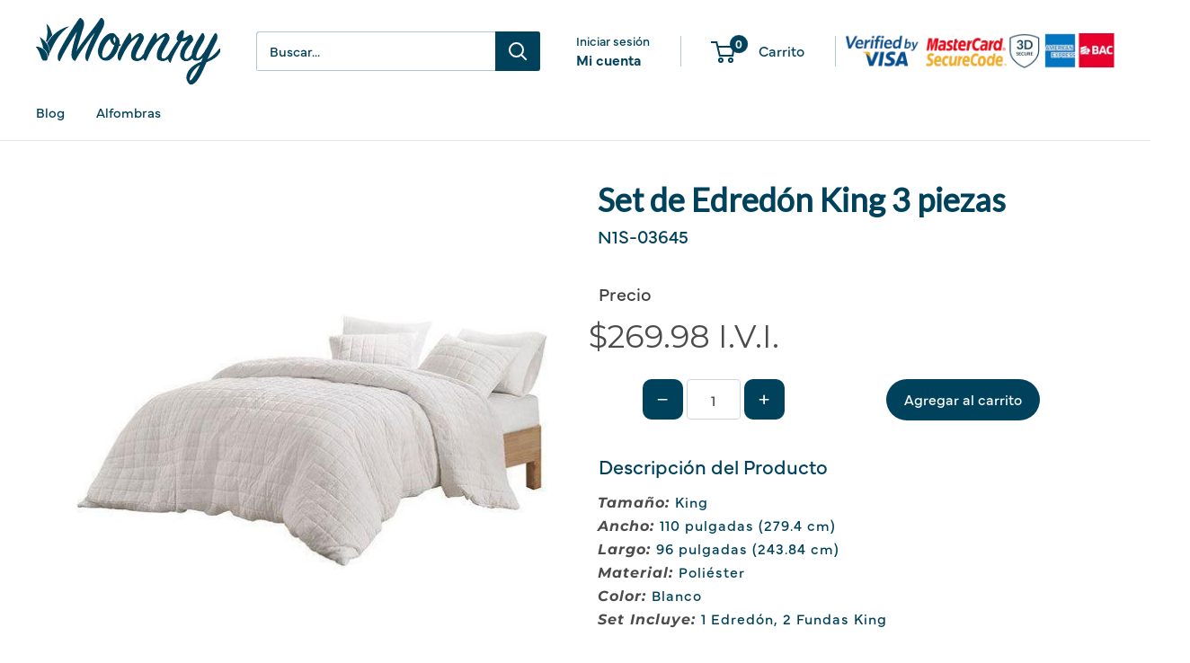

--- FILE ---
content_type: text/html; charset=utf-8
request_url: https://monnry.com/products/ns10-3654
body_size: 65625
content:
<!doctype html>

<html class="no-js" lang="es">
  <head>

    <!-- Google Tag Manager -->
<script>(function(w,d,s,l,i){w[l]=w[l]||[];w[l].push({'gtm.start':
new Date().getTime(),event:'gtm.js'});var f=d.getElementsByTagName(s)[0],
j=d.createElement(s),dl=l!='dataLayer'?'&l='+l:'';j.async=true;j.src=
'https://www.googletagmanager.com/gtm.js?id='+i+dl;f.parentNode.insertBefore(j,f);
})(window,document,'script','dataLayer','GTM-TLM2KDFS');</script>
<!-- End Google Tag Manager -->
    <meta charset="utf-8">
    <meta name="viewport" content="width=device-width, initial-scale=1.0, height=device-height, minimum-scale=1.0, maximum-scale=1.0">
    <meta name="theme-color" content="#00425b">

    <title>Set de Edredón King 3 piezas</title><meta name="description" content="Tamaño: KingAncho: 110 pulgadas (279.4 cm)Largo: 96 pulgadas (243.84 cm)Material: Poliéster Color: BlancoSet Incluye: 1 Edredón, 2 Fundas King"><link rel="canonical" href="https://monnry.com/products/ns10-3654"><link rel="shortcut icon" href="//monnry.com/cdn/shop/files/Icon_Color_96x96.png?v=1662682852" type="image/png"><meta property="og:type" content="product">
  <meta property="og:title" content="Set de Edredón King 3 piezas"><meta property="og:image" content="http://monnry.com/cdn/shop/products/821fb0855dc15ec465b9facefbccb96eac464583_fa53656f-7bbc-4374-806d-4c3348a923b1.jpg?v=1753537455">
    <meta property="og:image:secure_url" content="https://monnry.com/cdn/shop/products/821fb0855dc15ec465b9facefbccb96eac464583_fa53656f-7bbc-4374-806d-4c3348a923b1.jpg?v=1753537455">
    <meta property="og:image:width" content="560">
    <meta property="og:image:height" content="560">
    <meta property="product:availability" content="in stock"><meta property="product:price:amount" content="269.98">
  <meta property="product:price:currency" content="USD"><meta property="og:description" content="Tamaño: KingAncho: 110 pulgadas (279.4 cm)Largo: 96 pulgadas (243.84 cm)Material: Poliéster Color: BlancoSet Incluye: 1 Edredón, 2 Fundas King"><meta property="og:url" content="https://monnry.com/products/ns10-3654">
<meta property="og:site_name" content="Monnry"><meta name="twitter:card" content="summary"><meta name="twitter:title" content="Set de Edredón King 3 piezas">
  <meta name="twitter:description" content="Tamaño: KingAncho: 110 pulgadas (279.4 cm)Largo: 96 pulgadas (243.84 cm)Material: Poliéster Color: BlancoSet Incluye: 1 Edredón, 2 Fundas King ">
  <meta name="twitter:image" content="https://monnry.com/cdn/shop/products/821fb0855dc15ec465b9facefbccb96eac464583_fa53656f-7bbc-4374-806d-4c3348a923b1_600x600_crop_center.jpg?v=1753537455"><style>
  #fv-loading-icon {
    visibility: visible;
    position: absolute;
    display: flex;
    justify-content: center;
    align-items: center;
    font-family: system-ui, sans-serif;
    font-size: 190vw;
    line-height: 1;
    word-wrap: break-word;
    top: 0;
    left: 0;
    margin: 0;
    text-decoration: none;
    filter: none;
    transition: all 0s;
    transform: none;
    width: 99vw;
    height: 99vh;
    max-width: 99vw;
    max-height: 99vh;
    pointer-events: none;
    z-index: -99;
    overflow: hidden;
    opacity: 0.0001;
  }
</style>
<div id="fv-loading-icon">🔄</div>

<link rel="preload" href="https://cdn.shopify.com/s/files/1/0693/0287/8457/files/preload_asset.js" as="script"> 
<script src="//cdn.shopify.com/s/files/1/0693/0287/8457/files/preload_asset.js" type="text/javascript"></script>  
<style>@media only screen and (max-width: 600px) {.async-hide { opacity: 0 !important}}</style>
<script>(function(a,s,y,n,c,h,i,d,e){s.className+=' '+y;h.start=1*new Date;
h.end=i=function(){s.className=s.className.replace(RegExp(' ?'+y),'')};
(a[n]=a[n]||[]).hide=h;setTimeout(function(){i();h.end=null},c);h.timeout=c;
})(window,document.documentElement,'async-hide','dataLayer',500,
{'GTM-XXXXXX':true});</script>
<style>@media only screen and (min-width:1281px) {.async-hide { opacity: 0 !important}} </style>
<script>(function(a,s,y,n,c,h,i,d,e){s.className+=' '+y;h.start=1*new Date;
h.end=i=function(){s.className=s.className.replace(RegExp(' ?'+y),'')};
(a[n]=a[n]||[]).hide=h;setTimeout(function(){i();h.end=null},c);h.timeout=c;
})(window,document.documentElement,'async-hide','dataLayer',1000,
{'GTM-XXXXXX':true});</script>

<link rel="preload" href="//cdn.shopify.com/s/files/1/0693/0287/8457/files/global-script.js" as="script"> <script src="//cdn.shopify.com/s/files/1/0693/0287/8457/files/global-script.js" type="text/javascript"></script>



<link rel="preload" as="style" href="//monnry.com/cdn/shop/t/29/assets/theme.css?v=67836258468271313981755650776">
    <link rel="preload" as="script" href="//monnry.com/cdn/shop/t/29/assets/theme.js?v=58436354120716407751755650777">
    <link rel="preconnect" href="https://cdn.shopify.com">
    <link rel="preconnect" href="https://fonts.shopifycdn.com">
    <link rel="dns-prefetch" href="https://productreviews.shopifycdn.com">
    <link rel="dns-prefetch" href="https://ajax.googleapis.com">
    <link rel="dns-prefetch" href="https://maps.googleapis.com">
    <link rel="dns-prefetch" href="https://maps.gstatic.com">

 
    <link rel="preload" href="//monnry.com/cdn/fonts/montserrat/montserrat_n4.81949fa0ac9fd2021e16436151e8eaa539321637.woff2" as="font" type="font/woff2" crossorigin><link rel="preload" href="//monnry.com/cdn/fonts/montserrat/montserrat_n4.81949fa0ac9fd2021e16436151e8eaa539321637.woff2" as="font" type="font/woff2" crossorigin><style>
  @font-face {
  font-family: Montserrat;
  font-weight: 400;
  font-style: normal;
  font-display: swap;
  src: url("//monnry.com/cdn/fonts/montserrat/montserrat_n4.81949fa0ac9fd2021e16436151e8eaa539321637.woff2") format("woff2"),
       url("//monnry.com/cdn/fonts/montserrat/montserrat_n4.a6c632ca7b62da89c3594789ba828388aac693fe.woff") format("woff");
}

  @font-face {
  font-family: Montserrat;
  font-weight: 400;
  font-style: normal;
  font-display: swap;
  src: url("//monnry.com/cdn/fonts/montserrat/montserrat_n4.81949fa0ac9fd2021e16436151e8eaa539321637.woff2") format("woff2"),
       url("//monnry.com/cdn/fonts/montserrat/montserrat_n4.a6c632ca7b62da89c3594789ba828388aac693fe.woff") format("woff");
}

@font-face {
  font-family: Montserrat;
  font-weight: 600;
  font-style: normal;
  font-display: swap;
  src: url("//monnry.com/cdn/fonts/montserrat/montserrat_n6.1326b3e84230700ef15b3a29fb520639977513e0.woff2") format("woff2"),
       url("//monnry.com/cdn/fonts/montserrat/montserrat_n6.652f051080eb14192330daceed8cd53dfdc5ead9.woff") format("woff");
}

@font-face {
  font-family: Montserrat;
  font-weight: 400;
  font-style: italic;
  font-display: swap;
  src: url("//monnry.com/cdn/fonts/montserrat/montserrat_i4.5a4ea298b4789e064f62a29aafc18d41f09ae59b.woff2") format("woff2"),
       url("//monnry.com/cdn/fonts/montserrat/montserrat_i4.072b5869c5e0ed5b9d2021e4c2af132e16681ad2.woff") format("woff");
}


  @font-face {
  font-family: Montserrat;
  font-weight: 700;
  font-style: normal;
  font-display: swap;
  src: url("//monnry.com/cdn/fonts/montserrat/montserrat_n7.3c434e22befd5c18a6b4afadb1e3d77c128c7939.woff2") format("woff2"),
       url("//monnry.com/cdn/fonts/montserrat/montserrat_n7.5d9fa6e2cae713c8fb539a9876489d86207fe957.woff") format("woff");
}

  @font-face {
  font-family: Montserrat;
  font-weight: 400;
  font-style: italic;
  font-display: swap;
  src: url("//monnry.com/cdn/fonts/montserrat/montserrat_i4.5a4ea298b4789e064f62a29aafc18d41f09ae59b.woff2") format("woff2"),
       url("//monnry.com/cdn/fonts/montserrat/montserrat_i4.072b5869c5e0ed5b9d2021e4c2af132e16681ad2.woff") format("woff");
}

  @font-face {
  font-family: Montserrat;
  font-weight: 700;
  font-style: italic;
  font-display: swap;
  src: url("//monnry.com/cdn/fonts/montserrat/montserrat_i7.a0d4a463df4f146567d871890ffb3c80408e7732.woff2") format("woff2"),
       url("//monnry.com/cdn/fonts/montserrat/montserrat_i7.f6ec9f2a0681acc6f8152c40921d2a4d2e1a2c78.woff") format("woff");
}


  :root {
    --default-text-font-size : 15px;
    --base-text-font-size    : 15px;
    --heading-font-family    : Montserrat, sans-serif;
    --heading-font-weight    : 400;
    --heading-font-style     : normal;
    --text-font-family       : Montserrat, sans-serif;
    --text-font-weight       : 400;
    --text-font-style        : normal;
    --text-font-bolder-weight: 600;
    --text-link-decoration   : underline;

    --text-color               : #00425b;
    --text-color-rgb           : 0, 66, 91;
    --heading-color            : #00425b;
    --border-color             : #e1e3e4;
    --border-color-rgb         : 225, 227, 228;
    --form-border-color        : #d4d6d8;
    --accent-color             : #00425b;
    --accent-color-rgb         : 0, 66, 91;
    --link-color               : #00425b;
    --link-color-hover         : #000b0f;
    --background               : #ffffff;
    --secondary-background     : #ffffff;
    --secondary-background-rgb : 255, 255, 255;
    --accent-background        : rgba(0, 66, 91, 0.08);

    --input-background: #ffffff;

    --error-color       : #ff0000;
    --error-background  : rgba(255, 0, 0, 0.07);
    --success-color     : #00aa00;
    --success-background: rgba(0, 170, 0, 0.11);

    --primary-button-background      : #00425b;
    --primary-button-background-rgb  : 0, 66, 91;
    --primary-button-text-color      : #ffffff;
    --secondary-button-background    : #03808a;
    --secondary-button-background-rgb: 3, 128, 138;
    --secondary-button-text-color    : #ffffff;

    --header-background      : #ffffff;
    --header-text-color      : #00425b;
    --header-light-text-color: #00425b;
    --header-border-color    : rgba(0, 66, 91, 0.3);
    --header-accent-color    : #00425b;

    --footer-background-color:    #ffffff;
    --footer-heading-text-color:  #00425b;
    --footer-body-text-color:     #00425b;
    --footer-body-text-color-rgb: 0, 66, 91;
    --footer-accent-color:        #00425b;
    --footer-accent-color-rgb:    0, 66, 91;
    --footer-border:              1px solid var(--border-color);
    
    --flickity-arrow-color: #abb1b4;--product-on-sale-accent           : #ee0000;
    --product-on-sale-accent-rgb       : 238, 0, 0;
    --product-on-sale-color            : #ffffff;
    --product-in-stock-color           : #008a00;
    --product-low-stock-color          : #ee0000;
    --product-sold-out-color           : #8a9297;
    --product-custom-label-1-background: #008a00;
    --product-custom-label-1-color     : #ffffff;
    --product-custom-label-2-background: #00a500;
    --product-custom-label-2-color     : #ffffff;
    --product-review-star-color        : #ffbd00;

    --mobile-container-gutter : 20px;
    --desktop-container-gutter: 40px;

    /* Shopify related variables */
    --payment-terms-background-color: #ffffff;
  }
</style>

<script>
  // IE11 does not have support for CSS variables, so we have to polyfill them
  if (!(((window || {}).CSS || {}).supports && window.CSS.supports('(--a: 0)'))) {
    const script = document.createElement('script');
    script.type = 'text/javascript';
    script.src = 'https://cdn.jsdelivr.net/npm/css-vars-ponyfill@2';
    script.onload = function() {
      cssVars({});
    };

    document.getElementsByTagName('head')[0].appendChild(script);
  }
</script>


    <script>window.performance && window.performance.mark && window.performance.mark('shopify.content_for_header.start');</script><meta name="google-site-verification" content="YL4G91hfg-sXOlDEb775cBX-PU494SWQK9hwVBROxjY">
<meta id="shopify-digital-wallet" name="shopify-digital-wallet" content="/26225868851/digital_wallets/dialog">
<link rel="alternate" type="application/json+oembed" href="https://monnry.com/products/ns10-3654.oembed">
<script async="async" src="/checkouts/internal/preloads.js?locale=es-CR"></script>
<script id="shopify-features" type="application/json">{"accessToken":"fc4345aaf3b8b6b4be146d688a8ccade","betas":["rich-media-storefront-analytics"],"domain":"monnry.com","predictiveSearch":true,"shopId":26225868851,"locale":"es"}</script>
<script>var Shopify = Shopify || {};
Shopify.shop = "monnry.myshopify.com";
Shopify.locale = "es";
Shopify.currency = {"active":"USD","rate":"1.0"};
Shopify.country = "CR";
Shopify.theme = {"name":"Warehouse 6.5 Jul 2025 Redesign","id":137980837939,"schema_name":"Warehouse","schema_version":"6.5.0","theme_store_id":871,"role":"main"};
Shopify.theme.handle = "null";
Shopify.theme.style = {"id":null,"handle":null};
Shopify.cdnHost = "monnry.com/cdn";
Shopify.routes = Shopify.routes || {};
Shopify.routes.root = "/";</script>
<script type="module">!function(o){(o.Shopify=o.Shopify||{}).modules=!0}(window);</script>
<script>!function(o){function n(){var o=[];function n(){o.push(Array.prototype.slice.apply(arguments))}return n.q=o,n}var t=o.Shopify=o.Shopify||{};t.loadFeatures=n(),t.autoloadFeatures=n()}(window);</script>
<script id="shop-js-analytics" type="application/json">{"pageType":"product"}</script>
<script defer="defer" async type="module" src="//monnry.com/cdn/shopifycloud/shop-js/modules/v2/client.init-shop-cart-sync_C3W1cIGX.es.esm.js"></script>
<script defer="defer" async type="module" src="//monnry.com/cdn/shopifycloud/shop-js/modules/v2/chunk.common_BL03_Ulh.esm.js"></script>
<script type="module">
  await import("//monnry.com/cdn/shopifycloud/shop-js/modules/v2/client.init-shop-cart-sync_C3W1cIGX.es.esm.js");
await import("//monnry.com/cdn/shopifycloud/shop-js/modules/v2/chunk.common_BL03_Ulh.esm.js");

  window.Shopify.SignInWithShop?.initShopCartSync?.({"fedCMEnabled":true,"windoidEnabled":true});

</script>
<script>(function() {
  var isLoaded = false;
  function asyncLoad() {
    if (isLoaded) return;
    isLoaded = true;
    var urls = ["\/\/satcb.azureedge.net\/Scripts\/satcb.min.js?shop=monnry.myshopify.com","https:\/\/main-app-production.upsellserverapi.com\/build\/external\/services\/session\/index.js?shop=monnry.myshopify.com","https:\/\/searchanise-ef84.kxcdn.com\/widgets\/shopify\/init.js?a=8B4Y1N0O6g\u0026shop=monnry.myshopify.com"];
    for (var i = 0; i < urls.length; i++) {
      var s = document.createElement('script');
      s.type = 'text/javascript';
      s.async = true;
      s.src = urls[i];
      var x = document.getElementsByTagName('script')[0];
      x.parentNode.insertBefore(s, x);
    }
  };
  if(window.attachEvent) {
    window.attachEvent('onload', asyncLoad);
  } else {
    window.addEventListener('load', asyncLoad, false);
  }
})();</script>
<script id="__st">var __st={"a":26225868851,"offset":-21600,"reqid":"1b54b386-eb4f-41bd-b1b1-3fed8d95a512-1768086410","pageurl":"monnry.com\/products\/ns10-3654","u":"593acaf55791","p":"product","rtyp":"product","rid":6864038953011};</script>
<script>window.ShopifyPaypalV4VisibilityTracking = true;</script>
<script id="captcha-bootstrap">!function(){'use strict';const t='contact',e='account',n='new_comment',o=[[t,t],['blogs',n],['comments',n],[t,'customer']],c=[[e,'customer_login'],[e,'guest_login'],[e,'recover_customer_password'],[e,'create_customer']],r=t=>t.map((([t,e])=>`form[action*='/${t}']:not([data-nocaptcha='true']) input[name='form_type'][value='${e}']`)).join(','),a=t=>()=>t?[...document.querySelectorAll(t)].map((t=>t.form)):[];function s(){const t=[...o],e=r(t);return a(e)}const i='password',u='form_key',d=['recaptcha-v3-token','g-recaptcha-response','h-captcha-response',i],f=()=>{try{return window.sessionStorage}catch{return}},m='__shopify_v',_=t=>t.elements[u];function p(t,e,n=!1){try{const o=window.sessionStorage,c=JSON.parse(o.getItem(e)),{data:r}=function(t){const{data:e,action:n}=t;return t[m]||n?{data:e,action:n}:{data:t,action:n}}(c);for(const[e,n]of Object.entries(r))t.elements[e]&&(t.elements[e].value=n);n&&o.removeItem(e)}catch(o){console.error('form repopulation failed',{error:o})}}const l='form_type',E='cptcha';function T(t){t.dataset[E]=!0}const w=window,h=w.document,L='Shopify',v='ce_forms',y='captcha';let A=!1;((t,e)=>{const n=(g='f06e6c50-85a8-45c8-87d0-21a2b65856fe',I='https://cdn.shopify.com/shopifycloud/storefront-forms-hcaptcha/ce_storefront_forms_captcha_hcaptcha.v1.5.2.iife.js',D={infoText:'Protegido por hCaptcha',privacyText:'Privacidad',termsText:'Términos'},(t,e,n)=>{const o=w[L][v],c=o.bindForm;if(c)return c(t,g,e,D).then(n);var r;o.q.push([[t,g,e,D],n]),r=I,A||(h.body.append(Object.assign(h.createElement('script'),{id:'captcha-provider',async:!0,src:r})),A=!0)});var g,I,D;w[L]=w[L]||{},w[L][v]=w[L][v]||{},w[L][v].q=[],w[L][y]=w[L][y]||{},w[L][y].protect=function(t,e){n(t,void 0,e),T(t)},Object.freeze(w[L][y]),function(t,e,n,w,h,L){const[v,y,A,g]=function(t,e,n){const i=e?o:[],u=t?c:[],d=[...i,...u],f=r(d),m=r(i),_=r(d.filter((([t,e])=>n.includes(e))));return[a(f),a(m),a(_),s()]}(w,h,L),I=t=>{const e=t.target;return e instanceof HTMLFormElement?e:e&&e.form},D=t=>v().includes(t);t.addEventListener('submit',(t=>{const e=I(t);if(!e)return;const n=D(e)&&!e.dataset.hcaptchaBound&&!e.dataset.recaptchaBound,o=_(e),c=g().includes(e)&&(!o||!o.value);(n||c)&&t.preventDefault(),c&&!n&&(function(t){try{if(!f())return;!function(t){const e=f();if(!e)return;const n=_(t);if(!n)return;const o=n.value;o&&e.removeItem(o)}(t);const e=Array.from(Array(32),(()=>Math.random().toString(36)[2])).join('');!function(t,e){_(t)||t.append(Object.assign(document.createElement('input'),{type:'hidden',name:u})),t.elements[u].value=e}(t,e),function(t,e){const n=f();if(!n)return;const o=[...t.querySelectorAll(`input[type='${i}']`)].map((({name:t})=>t)),c=[...d,...o],r={};for(const[a,s]of new FormData(t).entries())c.includes(a)||(r[a]=s);n.setItem(e,JSON.stringify({[m]:1,action:t.action,data:r}))}(t,e)}catch(e){console.error('failed to persist form',e)}}(e),e.submit())}));const S=(t,e)=>{t&&!t.dataset[E]&&(n(t,e.some((e=>e===t))),T(t))};for(const o of['focusin','change'])t.addEventListener(o,(t=>{const e=I(t);D(e)&&S(e,y())}));const B=e.get('form_key'),M=e.get(l),P=B&&M;t.addEventListener('DOMContentLoaded',(()=>{const t=y();if(P)for(const e of t)e.elements[l].value===M&&p(e,B);[...new Set([...A(),...v().filter((t=>'true'===t.dataset.shopifyCaptcha))])].forEach((e=>S(e,t)))}))}(h,new URLSearchParams(w.location.search),n,t,e,['guest_login'])})(!0,!1)}();</script>
<script integrity="sha256-4kQ18oKyAcykRKYeNunJcIwy7WH5gtpwJnB7kiuLZ1E=" data-source-attribution="shopify.loadfeatures" defer="defer" src="//monnry.com/cdn/shopifycloud/storefront/assets/storefront/load_feature-a0a9edcb.js" crossorigin="anonymous"></script>
<script data-source-attribution="shopify.dynamic_checkout.dynamic.init">var Shopify=Shopify||{};Shopify.PaymentButton=Shopify.PaymentButton||{isStorefrontPortableWallets:!0,init:function(){window.Shopify.PaymentButton.init=function(){};var t=document.createElement("script");t.src="https://monnry.com/cdn/shopifycloud/portable-wallets/latest/portable-wallets.es.js",t.type="module",document.head.appendChild(t)}};
</script>
<script data-source-attribution="shopify.dynamic_checkout.buyer_consent">
  function portableWalletsHideBuyerConsent(e){var t=document.getElementById("shopify-buyer-consent"),n=document.getElementById("shopify-subscription-policy-button");t&&n&&(t.classList.add("hidden"),t.setAttribute("aria-hidden","true"),n.removeEventListener("click",e))}function portableWalletsShowBuyerConsent(e){var t=document.getElementById("shopify-buyer-consent"),n=document.getElementById("shopify-subscription-policy-button");t&&n&&(t.classList.remove("hidden"),t.removeAttribute("aria-hidden"),n.addEventListener("click",e))}window.Shopify?.PaymentButton&&(window.Shopify.PaymentButton.hideBuyerConsent=portableWalletsHideBuyerConsent,window.Shopify.PaymentButton.showBuyerConsent=portableWalletsShowBuyerConsent);
</script>
<script data-source-attribution="shopify.dynamic_checkout.cart.bootstrap">document.addEventListener("DOMContentLoaded",(function(){function t(){return document.querySelector("shopify-accelerated-checkout-cart, shopify-accelerated-checkout")}if(t())Shopify.PaymentButton.init();else{new MutationObserver((function(e,n){t()&&(Shopify.PaymentButton.init(),n.disconnect())})).observe(document.body,{childList:!0,subtree:!0})}}));
</script>

<script>window.performance && window.performance.mark && window.performance.mark('shopify.content_for_header.end');</script>

    <link rel="stylesheet" href="//monnry.com/cdn/shop/t/29/assets/theme.css?v=67836258468271313981755650776">

    <script type="application/ld+json">{"@context":"http:\/\/schema.org\/","@id":"\/products\/ns10-3654#product","@type":"Product","brand":{"@type":"Brand","name":"JLA Furniture"},"category":"Textiles","description":"Tamaño: KingAncho: 110 pulgadas (279.4 cm)Largo: 96 pulgadas (243.84 cm)Material: Poliéster Color: BlancoSet Incluye: 1 Edredón, 2 Fundas King ","gtin":"0400001075425","image":"https:\/\/monnry.com\/cdn\/shop\/products\/821fb0855dc15ec465b9facefbccb96eac464583_fa53656f-7bbc-4374-806d-4c3348a923b1.jpg?v=1753537455\u0026width=1920","name":"Set de Edredón King 3 piezas","offers":{"@id":"\/products\/ns10-3654?variant=41106085740595#offer","@type":"Offer","availability":"http:\/\/schema.org\/InStock","price":"269.98","priceCurrency":"USD","url":"https:\/\/monnry.com\/products\/ns10-3654?variant=41106085740595"},"sku":"N1S-03645","url":"https:\/\/monnry.com\/products\/ns10-3654"}</script><script type="application/ld+json">
  {
    "@context": "https://schema.org",
    "@type": "BreadcrumbList",
    "itemListElement": [{
        "@type": "ListItem",
        "position": 1,
        "name": "Inicio",
        "item": "https://monnry.com"
      },{
            "@type": "ListItem",
            "position": 2,
            "name": "Set de Edredón King 3 piezas",
            "item": "https://monnry.com/products/ns10-3654"
          }]
  }
</script>

    <script>
      // This allows to expose several variables to the global scope, to be used in scripts
      window.theme = {
        pageType: "product",
        cartCount: 0,
        moneyFormat: "${{amount}} I.V.I.",
        moneyWithCurrencyFormat: "${{amount}} USD I.V.I.",
        currencyCodeEnabled: false,
        showDiscount: true,
        discountMode: "percentage",
        cartType: "page"
      };

      window.routes = {
        rootUrl: "\/",
        rootUrlWithoutSlash: '',
        cartUrl: "\/cart",
        cartAddUrl: "\/cart\/add",
        cartChangeUrl: "\/cart\/change",
        searchUrl: "\/search",
        productRecommendationsUrl: "\/recommendations\/products"
      };

      window.languages = {
        productRegularPrice: "Precio habitual",
        productSalePrice: "Precio de venta",
        collectionOnSaleLabel: "Ahorrar {{savings}}",
        productFormUnavailable: "No disponible",
        productFormAddToCart: "Añadir al carrito",
        productFormPreOrder: "Reservar",
        productFormSoldOut: "Agotado",
        productAdded: "El producto ha sido añadido al carrito",
        productAddedShort: "Añadido !",
        shippingEstimatorNoResults: "No se pudo encontrar envío para su dirección.",
        shippingEstimatorOneResult: "Hay una tarifa de envío para su dirección :",
        shippingEstimatorMultipleResults: "Hay {{count}} tarifas de envío para su dirección :",
        shippingEstimatorErrors: "Hay algunos errores :"
      };

      document.documentElement.className = document.documentElement.className.replace('no-js', 'js');
    </script><script src="//monnry.com/cdn/shop/t/29/assets/theme.js?v=58436354120716407751755650777" defer></script>
    <script src="//monnry.com/cdn/shop/t/29/assets/custom.js?v=102476495355921946141755650758" defer></script><script>
        (function () {
          window.onpageshow = function() {
            // We force re-freshing the cart content onpageshow, as most browsers will serve a cache copy when hitting the
            // back button, which cause staled data
            document.documentElement.dispatchEvent(new CustomEvent('cart:refresh', {
              bubbles: true,
              detail: {scrollToTop: false}
            }));
          };
        })();
      </script><meta name="facebook-domain-verification" content="d8de1nsbt0mklvdoabgse3ekkj1cfv" />

  <!-- Splide.js (only loaded when collection-explore-slider is active) -->
  <link rel="stylesheet" href="https://cdn.jsdelivr.net/npm/@splidejs/splide@4.1.4/dist/css/splide.min.css" />
  <script src="https://cdn.jsdelivr.net/npm/@splidejs/splide@4.1.4/dist/js/splide.min.js"></script>
  <link rel="stylesheet" href="https://use.typekit.net/shp6hat.css">
  

<!-- PageFly Header Render begins -->
  
  <!-- Global site tag (gtag.js) - Google Analytics -->
  <script async src="https://www.googletagmanager.com/gtag/js?id=G-SQ56XXTGWZ"></script>
  <script>
    window.dataLayer = window.dataLayer || [];
    function gtag(){dataLayer.push(arguments);}
    gtag('js', new Date());
    gtag('config', 'G-SQ56XXTGWZ', { groups: 'pagefly' });
    window.pfPageInfo = Object.assign(window.pfPageInfo || {});

    document.addEventListener("PageFlyHelperContentLoaded", () => {
      
    let pageId = window.__pagefly_setting__?.pageId;
    let pageTitle = window.__pagefly_setting__?.pageTitle;
    let pageType = window.__pagefly_setting__?.pageType;

    if(window.__pagefly_page_setting__) {
      pageId = window.__pagefly_page_setting__.pageId;
      pageTitle = window.__pagefly_page_setting__.pageTitle;
      pageType = window.__pagefly_page_setting__.pageType;
    }
  

      window.pfPageInfo = Object.assign(window.pfPageInfo || {}, {
        pf_page_id: pageId,
        pf_page_name: pageTitle,
        pf_page_type: pageType,
        pf_page_subject_id: '',
        
          
    
    
    
    
  
          pf_product_name: 'Set de Edredón King 3 piezas',
          pf_product_id: '6864038953011',
          pf_product_page_image: '//monnry.com/cdn/shop/products/821fb0855dc15ec465b9facefbccb96eac464583_fa53656f-7bbc-4374-806d-4c3348a923b1_small.jpg?v=1753537455',
        
        
      });
      setTimeout(function() {
        gtag('event', 'pf_view_page', Object.assign({
          pf_view_page: 1,
          send_to: 'pagefly',
          pf_event: 'view_page'
        }, window.pfPageInfo))
      }, 500);

      
        setTimeout(() => {
          gtag('event', 'pf_view_product', Object.assign(
            {
              send_to: 'pagefly',
              pf_view_product: 1,
              pf_event: 'view_product',
            },
              window.pfPageInfo)
            )
        }, 500)
      

    window.__pagefly_analytics_settings__={
      acceptNewTracking: true,
      enableTrackingRevenue: false,
      sessionTimeout: 30,
      timezoneOffset: 0
    };
    if(typeof analyticsSrc === 'undefined'){
      let analyticsSrc = "https://cdn.pagefly.io/pagefly/core/analytics.js";
      const scriptPFAnalytic = document.createElement('script');
      scriptPFAnalytic.src = analyticsSrc;
      scriptPFAnalytic.async = true;
      scriptPFAnalytic.defer = false;
      scriptPFAnalytic.onload = () => {
        console.log("load analytics new version successfully")
      };
      scriptPFAnalytic.onerror = () => {
        console.log("load analytics new version unsuccessfully")
      };
      document.body.appendChild(scriptPFAnalytic);
    }
  }, { once: true });
  </script>
  
  <script>
    window.addEventListener('load', () => {
      // fallback for gtag when not initialized
      if(typeof window.gtag !== 'function') {
        window.gtag = (str1, str2, obj) => {
        }
      }
    }) 
  </script>
  <!-- PageFly begins loading Google fonts --><link rel="preconnect" href="https://fonts.googleapis.com"><link rel="preconnect" href="https://fonts.gstatic.com" crossorigin><link rel="preload" as="style" fetchpriority="low" href="https://fonts.googleapis.com/css2?family=Poppins:wght@400&family=Lato:wght@400&family=Montserrat:wght@400&family=Open+Sans:wght@400&family=Playfair+Display:wght@400&family=Lato:wght@400&family=Source+Sans+Pro:wght@400&display=block"><link rel="stylesheet" href="https://fonts.googleapis.com/css2?family=Poppins:wght@400&family=Lato:wght@400&family=Montserrat:wght@400&family=Open+Sans:wght@400&family=Playfair+Display:wght@400&family=Lato:wght@400&family=Source+Sans+Pro:wght@400&display=block" media="(min-width: 640px)"><link rel="stylesheet" href="https://fonts.googleapis.com/css2?family=Poppins:wght@400&family=Lato:wght@400&family=Montserrat:wght@400&family=Open+Sans:wght@400&family=Playfair+Display:wght@400&family=Lato:wght@400&family=Source+Sans+Pro:wght@400&display=block" media="print" onload="this.onload=null;this.media='all'"><!-- PageFly ends loading Google fonts -->

<style>.__pf .pf-c-ct,.__pf .pf-c-lt,.__pf .pf-c-rt{align-content:flex-start}.__pf .oh,.pf-sr-only{overflow:hidden}.__pf img,.__pf video{max-width:100%;border:0;vertical-align:middle}.__pf [tabIndex],.__pf button,.__pf input,.__pf select,.__pf textarea{touch-action:manipulation}.__pf:not([data-pf-editor-version=gen-2]) :focus-visible{outline:0!important;box-shadow:none!important}.__pf:not([data-pf-editor-version=gen-2]) :not(input):not(select):not(textarea):not([data-active=true]):focus-visible{border:none!important}.__pf *,.__pf :after,.__pf :before{box-sizing:border-box}.__pf [disabled],.__pf [readonly]{cursor:default}.__pf [data-href],.__pf button:not([data-pf-id]):hover{cursor:pointer}.__pf [disabled]:not([disabled=false]),.pf-dialog svg{pointer-events:none}.__pf [hidden]{display:none!important}.__pf [data-link=inherit]{color:inherit;text-decoration:none}.__pf [data-pf-placeholder]{outline:0;height:auto;display:none;pointer-events:none!important}.__pf .pf-ifr,.__pf [style*="--ratio"] img{height:100%;left:0;top:0;width:100%;position:absolute}.__pf .pf-r,.__pf .pf-r-eh>.pf-c{display:flex}.__pf [style*="--cw"]{padding:0 15px;width:100%;margin:auto;max-width:var(--cw)}.__pf .pf-ifr{border:0}.__pf .pf-bg-lazy{background-image:none!important}.__pf .pf-r{flex-wrap:wrap}.__pf .pf-r-dg{display:grid}.__pf [style*="--c-xs"]{max-width:calc(100%/12*var(--c-xs));flex-basis:calc(100%/12*var(--c-xs))}.__pf [style*="--s-xs"]{margin:0 calc(-1 * var(--s-xs))}.__pf [style*="--s-xs"]>.pf-c{padding:var(--s-xs)}.__pf .pf-r-ew>.pf-c{flex-grow:1;flex-basis:0}.__pf [style*="--ew-xs"]>.pf-c{flex-basis:calc(100% / var(--ew-xs));max-width:calc(100% / var(--ew-xs))}.__pf [style*="--ratio"]{position:relative;padding-bottom:var(--ratio)}.main-content{padding:0}.footer-section,.site-footer,.site-footer-wrapper,main .accent-background+.shopify-section{margin:0}@media (max-width:767.4999px){.__pf .pf-hide{display:none!important}}@media (max-width:1024.4999px) and (min-width:767.5px){.__pf .pf-sm-hide{display:none!important}}@media (max-width:1199.4999px) and (min-width:1024.5px){.__pf .pf-md-hide{display:none!important}}@media (min-width:767.5px){.__pf [style*="--s-sm"]{margin:0 calc(-1 * var(--s-sm))}.__pf [style*="--c-sm"]{max-width:calc(100%/12*var(--c-sm));flex-basis:calc(100%/12*var(--c-sm))}.__pf [style*="--s-sm"]>.pf-c{padding:var(--s-sm)}.__pf [style*="--ew-sm"]>.pf-c{flex-basis:calc(100% / var(--ew-sm));max-width:calc(100% / var(--ew-sm))}}@media (min-width:1024.5px){.__pf [style*="--s-md"]{margin:0 calc(-1 * var(--s-md))}.__pf [style*="--c-md"]{max-width:calc(100%/12*var(--c-md));flex-basis:calc(100%/12*var(--c-md))}.__pf [style*="--s-md"]>.pf-c{padding:var(--s-md)}.__pf [style*="--ew-md"]>.pf-c{flex-basis:calc(100% / var(--ew-md));max-width:calc(100% / var(--ew-md))}}@media (min-width:1199.5px){.__pf [style*="--s-lg"]{margin:0 calc(-1 * var(--s-lg))}.__pf [style*="--c-lg"]{max-width:calc(100%/12*var(--c-lg));flex-basis:calc(100%/12*var(--c-lg))}.__pf [style*="--s-lg"]>.pf-c{padding:var(--s-lg)}.__pf [style*="--ew-lg"]>.pf-c{flex-basis:calc(100% / var(--ew-lg));max-width:calc(100% / var(--ew-lg))}.__pf .pf-lg-hide{display:none!important}}.__pf .pf-r-eh>.pf-c>div{width:100%}.__pf .pf-c-lt{justify-content:flex-start;align-items:flex-start}.__pf .pf-c-ct{justify-content:center;align-items:flex-start}.__pf .pf-c-rt{justify-content:flex-end;align-items:flex-start}.__pf .pf-c-lm{justify-content:flex-start;align-items:center;align-content:center}.__pf .pf-c-cm{justify-content:center;align-items:center;align-content:center}.__pf .pf-c-rm{justify-content:flex-end;align-items:center;align-content:center}.__pf .pf-c-cb,.__pf .pf-c-lb,.__pf .pf-c-rb{align-content:flex-end}.__pf .pf-c-lb{justify-content:flex-start;align-items:flex-end}.__pf .pf-c-cb{justify-content:center;align-items:flex-end}.__pf .pf-c-rb{justify-content:flex-end;align-items:flex-end}.pf-no-border:not(:focus-visible){border:none;outline:0}.pf-sr-only{position:absolute;width:1px;height:1px;padding:0;clip:rect(0,0,0,0);white-space:nowrap;clip-path:inset(50%);border:0}.pf-close-dialog-btn,.pf-dialog{background:0 0;border:none;padding:0}.pf-visibility-hidden{visibility:hidden}.pf-dialog{top:50%;left:50%;transform:translate(-50%,-50%);max-height:min(calc(9/16*100vw),calc(100% - 6px - 2em));-webkit-overflow-scrolling:touch;overflow:hidden;margin:0}.pf-dialog::backdrop{background:rgba(0,0,0,.9);opacity:1}.pf-close-dialog-btn{position:absolute;top:0;right:0;height:16px;margin-bottom:8px;cursor:pointer}.pf-close-dialog-btn:not(:focus-visible){box-shadow:none}.pf-dialog-content{display:block;margin:24px auto auto;width:100%;height:calc(100% - 24px)}.pf-dialog-content>*{width:100%;height:100%;border:0}</style>
<style>@media all{.__pf .pf-gs-button-1,.__pf .pf-gs-button-2,.__pf .pf-gs-button-3{padding:12px 20px;font-size:16px;line-height:16px;letter-spacing:0;margin:0}.__pf{--pf-primary-color:rgb(250, 84, 28);--pf-secondary-color:rgb(121, 103, 192);--pf-foreground-color:rgb(28, 29, 31);--pf-background-color:rgb(244, 245, 246);--pf-color-5:rgb(17, 18, 19);--pf-color-6:rgb(246, 197, 103);--pf-color-7:rgb(121, 202, 216);--pf-color-8:rgb(240, 240, 240);--pf-primary-font:"Playfair Display";--pf-secondary-font:"Lato";--pf-tertiary-font:"Source Sans Pro";--pf-4th-font:"Source Sans Pro";--pf-5th-font:"Source Sans Pro";--pf-6th-font:"Source Sans Pro"}.__pf .pf-gs-button-1{background-color:#919da9;color:#fff}.__pf .pf-gs-button-2{color:#919da9;border:1px solid #919da9}.__pf .pf-gs-button-3{background-color:#919da9;color:#fff;border-radius:40px}.__pf .pf-gs-button-4{color:#919da9;border-radius:40px;border:1px solid #919da9;padding:12px 20px;margin:0;font-size:16px;line-height:16px;letter-spacing:0}.__pf .pf-gs-button-5,.__pf .pf-gs-button-6{color:#919da9;border-style:solid;border-color:#919da9;padding:12px 20px;font-size:16px;line-height:16px;letter-spacing:0}.__pf .pf-gs-button-5{border-width:0 0 3px;margin:0}.__pf .pf-gs-button-6{border-width:0 3px 3px 0;margin:0}.__pf .pf-gs-icon-1,.__pf .pf-gs-icon-2{background-color:#919da9;color:#fff;padding:8px;margin:0;border-style:none}.__pf .pf-gs-icon-1{border-radius:0}.__pf .pf-gs-icon-2{border-radius:50%}.__pf .pf-gs-icon-3,.__pf .pf-gs-icon-4{background-color:#fff;color:#919da9;padding:8px;margin:0;border:1px solid #919da9}.__pf .pf-gs-icon-4{border-radius:50%}.__pf .pf-gs-icon-5,.__pf .pf-gs-icon-6{background-color:#f5f5f5;color:#919da9;padding:8px;margin:0;border:1px solid #919da9}.__pf .pf-gs-icon-6{border-radius:50%}.__pf .pf-gs-image-1{width:100%}.__pf .pf-gs-image-2{border:3px solid #919da9;width:100%}.__pf .pf-gs-image-3{border:3px solid #919da9;padding:10px;width:100%}.__pf .pf-gs-image-4,.__pf .pf-gs-image-5{border-radius:50%;width:100%}.__pf .pf-gs-image-5{border:3px solid #919da9}.__pf .pf-gs-image-6{border-radius:50%;border:3px solid #919da9;padding:10px;width:100%}.__pf .pf-gs-heading-1,.__pf .pf-gs-heading-2,.__pf .pf-gs-heading-3,.__pf .pf-gs-heading-4,.__pf .pf-gs-heading-5{color:#000;padding:0;margin:18px 0}.__pf .pf-gs-heading-1{font-size:32px}.__pf .pf-gs-heading-2{font-size:24px}.__pf .pf-gs-heading-3{font-size:20px}.__pf .pf-gs-heading-4{font-size:18px}.__pf .pf-gs-heading-5{font-size:16px}.__pf .pf-gs-heading-6{margin:18px 0;font-size:14px;color:#000;padding:0}.__pf .pf-gs-paragraph-1,.__pf .pf-gs-paragraph-2,.__pf .pf-gs-paragraph-3,.__pf .pf-gs-paragraph-4{color:#000;padding:0;margin:16px 0;font-size:16px}.__pf .pf-gs-paragraph-1{text-align:left}.__pf .pf-gs-paragraph-2{text-align:right}.__pf .pf-gs-paragraph-3{text-align:center}.__pf .pf-gs-divider-1{color:#919da9;padding:16px 0;margin:0}.__pf .pf-gs-divider-2{color:#444749;padding:16px 0;margin:0}.__pf .pf-gs-divider-3{color:#b9bfca;padding:16px 0;margin:0}}</style>
<style>.pf-color-scheme-1,.pf-color-scheme-2{--pf-scheme-shadow-color:rgb(0, 0, 0, 0.25)}.pf-color-scheme-1{--pf-scheme-bg-color: ;--pf-scheme-text-color: ;--pf-scheme-btn-bg-color: ;--pf-scheme-btn-text-color: ;--pf-scheme-border-color: ;background-color:var(--pf-scheme-bg-color);background-image:var(--pf-scheme-bg-gradient-color);border-color:var(--pf-scheme-border-color);color:var(--pf-scheme-text-color)}.pf-color-scheme-2,.pf-color-scheme-3{--pf-scheme-btn-text-color:rgb(255, 255, 255);background-color:var(--pf-scheme-bg-color);background-image:var(--pf-scheme-bg-gradient-color);border-color:var(--pf-scheme-border-color);color:var(--pf-scheme-text-color)}.pf-color-scheme-2{--pf-scheme-bg-color:rgba(255, 255, 255, 0);--pf-scheme-text-color:rgb(0, 0, 0);--pf-scheme-btn-bg-color:rgb(145, 157, 169);--pf-scheme-border-color:rgba(0, 0, 0)}.pf-color-scheme-3,.pf-color-scheme-4{--pf-scheme-text-color:rgb(18, 18, 18);--pf-scheme-btn-bg-color:rgb(18, 18, 18);--pf-scheme-border-color:rgb(18, 18, 18)}.pf-color-scheme-3{--pf-scheme-bg-color:rgb(255, 255, 255);--pf-scheme-shadow-color:rgb(18, 18, 18)}.pf-color-scheme-4{--pf-scheme-bg-color:rgb(243, 243, 243);--pf-scheme-btn-text-color:rgb(243, 243, 243);--pf-scheme-shadow-color:rgb(18, 18, 18);background-color:var(--pf-scheme-bg-color);background-image:var(--pf-scheme-bg-gradient-color);border-color:var(--pf-scheme-border-color);color:var(--pf-scheme-text-color)}.pf-color-scheme-5,.pf-color-scheme-6,.pf-color-scheme-7{--pf-scheme-text-color:rgb(255, 255, 255);--pf-scheme-btn-bg-color:rgb(255, 255, 255);--pf-scheme-border-color:rgb(255, 255, 255);--pf-scheme-shadow-color:rgb(18, 18, 18);background-color:var(--pf-scheme-bg-color);background-image:var(--pf-scheme-bg-gradient-color);border-color:var(--pf-scheme-border-color);color:var(--pf-scheme-text-color)}.pf-color-scheme-5{--pf-scheme-bg-color:rgb(36, 40, 51);--pf-scheme-btn-text-color:rgb(0, 0, 0)}.pf-color-scheme-6{--pf-scheme-bg-color:rgb(18, 18, 18);--pf-scheme-btn-text-color:rgb(18, 18, 18)}.pf-color-scheme-7{--pf-scheme-bg-color:rgb(51, 79, 180);--pf-scheme-btn-text-color:rgb(51, 79, 180)}[data-pf-type^=Button]{background-color:var(--pf-scheme-btn-bg-color);background-image:var(--pf-scheme-btn-bg-gradient-color);color:var(--pf-scheme-btn-text-color)}@media all{.__pf .pf-button-2,.__pf .pf-button-3,.__pf .pf-button-4{padding:12px 20px;margin:0;font-size:16px;line-height:16px;letter-spacing:0}.__pf .pf-button-2{background-color:#919da9;color:#fff}.__pf .pf-button-3{color:#919da9;border:1px solid #919da9}.__pf .pf-button-4{background-color:#919da9;color:#fff;border-radius:40px}.__pf .pf-button-5{color:#919da9;border-radius:40px;border:1px solid #919da9;padding:12px 20px;margin:0;font-size:16px;line-height:16px;letter-spacing:0}.__pf .pf-button-6,.__pf .pf-button-7{color:#919da9;border-style:solid;border-color:#919da9;margin:0;font-size:16px;line-height:16px;letter-spacing:0;padding:12px 20px}.__pf .pf-button-6{border-width:0 0 3px}.__pf .pf-button-7{border-width:0 3px 3px 0}.__pf .pf-button-8{background-color:#919da9;color:#fff;padding:12px 20px}.__pf .pf-icon-1,.__pf .pf-text-1,.__pf .pf-text-6,.__pf .pf-text-7,.pf-icon2-1,.pf-icon2-2,.pf-icon2-3,.pf-icon2-4,.pf-icon2-5,.pf-icon2-6,.pf-icon2-7{background-color:var(--pf-scheme-bg-color);color:var(--pf-scheme-text-color)}.__pf .pf-icon-2,.__pf .pf-icon-3{background-color:#919da9;color:#fff;padding:8px;margin:0;border-style:none}.__pf .pf-icon-2{border-radius:0}.__pf .pf-icon-3{border-radius:50%}.__pf .pf-icon-4,.__pf .pf-icon-5{background-color:#fff;color:#919da9;padding:8px;margin:0;border:1px solid #919da9}.__pf .pf-icon-5{border-radius:50%}.__pf .pf-icon-6,.__pf .pf-icon-7{background-color:#f5f5f5;color:#919da9;padding:8px;margin:0;border:1px solid #919da9}.__pf .pf-icon-7{border-radius:50%}.__pf .pf-text-2,.__pf .pf-text-3,.__pf .pf-text-4,.__pf .pf-text-5{color:#000;padding:0;margin:16px 0;font-size:16px}.__pf .pf-text-2{text-align:left}.__pf .pf-text-3{text-align:right}.__pf .pf-text-4{text-align:center}.__pf .pf-divider-1{color:var(--pf-scheme-text-color)}.__pf .pf-divider-2{color:#919da9;padding:16px 0;margin:0}.__pf .pf-divider-3{color:#444749;padding:16px 0;margin:0}.__pf .pf-divider-4{color:#b9bfca;padding:16px 0;margin:0}.__pf .pf-heading-1-h1,.__pf .pf-heading-1-h2,.__pf .pf-heading-1-h3,.__pf .pf-heading-1-h4,.__pf .pf-heading-1-h5,.__pf .pf-heading-1-h6{color:var(--pf-scheme-text-color);background-color:var(--pf-scheme-bg-color)}.__pf .pf-heading-2-h1,.__pf .pf-heading-2-h2,.__pf .pf-heading-2-h3,.__pf .pf-heading-2-h4,.__pf .pf-heading-2-h5,.__pf .pf-heading-2-h6{margin:18px 0;font-size:32px;color:#000;padding:0}.__pf .pf-heading-3-h1,.__pf .pf-heading-3-h2,.__pf .pf-heading-3-h3,.__pf .pf-heading-3-h4,.__pf .pf-heading-3-h5,.__pf .pf-heading-3-h6{margin:18px 0;font-size:24px;color:#000;padding:0}.__pf .pf-heading-4-h1,.__pf .pf-heading-4-h2,.__pf .pf-heading-4-h3,.__pf .pf-heading-4-h4,.__pf .pf-heading-4-h5,.__pf .pf-heading-4-h6{margin:18px 0;font-size:20px;color:#000;padding:0}.__pf .pf-heading-5-h1,.__pf .pf-heading-5-h2,.__pf .pf-heading-5-h3,.__pf .pf-heading-5-h4,.__pf .pf-heading-5-h5,.__pf .pf-heading-5-h6{margin:18px 0;font-size:18px;color:#000;padding:0}.__pf .pf-heading-6-h1,.__pf .pf-heading-6-h2,.__pf .pf-heading-6-h3,.__pf .pf-heading-6-h4,.__pf .pf-heading-6-h5,.__pf .pf-heading-6-h6{margin:18px 0;font-size:16px;color:#000;padding:0}.__pf .pf-heading-7-h1,.__pf .pf-heading-7-h2,.__pf .pf-heading-7-h3,.__pf .pf-heading-7-h4,.__pf .pf-heading-7-h5,.__pf .pf-heading-7-h6{margin:18px 0;font-size:14px;color:#000;padding:0}.__pf .pf-image-2{width:100%}.__pf .pf-image-3{border:3px solid #919da9;width:100%}.__pf .pf-image-4{border:3px solid #919da9;padding:10px;width:100%}.__pf .pf-image-5,.__pf .pf-image-6{border-radius:50%;width:100%}.__pf .pf-image-6{border:3px solid #919da9}.__pf .pf-image-7{border-radius:50%;border:3px solid #919da9;padding:10px;width:100%}.__pf .pf-field-1,.__pf .pf-field-2,.__pf .pf-field-3,.__pf .pf-field-4,.__pf .pf-field-5,.__pf .pf-field-6{background-color:#fdfdfd;border:.66px solid #8a8a8a;border-radius:8px;padding:6px 12px}}</style>
<style id="pf-shopify-font">div.__pf {--pf-shopify-font-family-heading-font: Montserrat, sans-serif;
        --pf-shopify-font-style-heading-font: normal;
        --pf-shopify-font-weight-heading-font: 400;
--pf-shopify-font-family-text-font: Montserrat, sans-serif;
        --pf-shopify-font-style-text-font: normal;
        --pf-shopify-font-weight-text-font: 400;}</style>
<link rel="stylesheet" href="//monnry.com/cdn/shop/t/29/assets/pagefly-animation.css?v=35569424405882025761755650759" media="print" onload="this.media='all'">



<style>.bIaXH,.cpmRjY,.huUGBz,.jsnykS,.wtied{position:relative}.dtekyZ,.hDlbnC,.huUGBz{max-width:100%}.huUGBz{display:inline-block}.huUGBz img{width:100%;height:100%;border-radius:inherit}.bIaXH:empty{display:initial}.cpmRjY{padding:20px 0}.gVincu>span:last-child{line-height:inherit;display:block;margin-right:0!important}.jsBGHa{border:none;outline:0;line-height:1;padding:14.5px 20px;vertical-align:bottom}.jsBGHa[disabled]{opacity:.7;pointer-events:none}.iAKLAg form{margin:0;height:100%}.dfEIkC{overflow-wrap:break-word}.dtekyZ,.iwJgdM{overflow:hidden}.dfEIkC[data-pf-type=ProductText].no-product{text-decoration:none}.kBhGBm{position:absolute;width:min(50%,24px);height:min(50%,24px);z-index:2;background:#fff;border:1px solid #d9d9d9;border-radius:2px;display:flex;justify-content:center;align-items:center}.cMrgSr{opacity:1;height:62px;transition:height .5s,opacity .5s}.cMrgSr.pf-ar-btn-hidden{opacity:0;height:0}.cMrgSr .pf-ar-btn{width:100%;padding:8px 16px;background:#e9eaec;border:1px solid #d9d9d9;border-radius:2px;margin:10px 0;display:flex;justify-content:center;align-items:center;font-size:16px;line-height:24px;color:rgba(0,0,0,.85)}.cMrgSr .pf-ar-btn svg{margin-right:13px}.dtekyZ{user-select:none}.keycLE{position:relative;width:100%;display:flex;align-items:flex-start;justify-content:center}.keycLE span{top:8px;right:8px}.hDlbnC{display:flex;flex-direction:column}.hDlbnC .pf-main-media div{border-radius:inherit}.hDlbnC .pf-main-media img{border-radius:0}.hDlbnC .pf-media-slider{display:flex;overflow-x:auto;flex-wrap:nowrap;overflow-y:hidden;scroll-behavior:auto;transition:height 250ms ease-in-out}.hDlbnC .pf-media-slider:not(.-show-scroll-bar){scrollbar-width:none;-ms-overflow-style:none}.hDlbnC .pf-media-slider:not(.-show-scroll-bar)::-webkit-scrollbar{display:none}.hDlbnC .pf-slide-list-media,.hDlbnC .pf-slide-main-media{align-items:center;display:flex;flex:0 0 auto;flex-direction:column;justify-content:center;max-width:none;scroll-snap-align:start;padding:0}.iwJgdM .pf-mask,.iwJgdM .pf-mask span{justify-content:center;position:absolute}.hDlbnC .pf-slider-next,.hDlbnC .pf-slider-prev{width:40px;height:40px;position:absolute;font-size:20px;top:50%;border:none;cursor:pointer;transition:.35s;line-height:1}.hDlbnC .pf-slider-next:after,.hDlbnC .pf-slider-next:before,.hDlbnC .pf-slider-prev:after,.hDlbnC .pf-slider-prev:before{content:'';position:absolute;background:#fff}.hDlbnC .pf-slider-prev{left:min(12px,5%);transform:translateY(-100%) rotate(180deg)}.hDlbnC .pf-slider-next{right:min(12px,5%);transform:translateY(-100%)}.hDlbnC .nav-style-1{border-radius:50%;background:rgba(0,0,0,.4)}.hDlbnC .nav-style-1:hover,.iwJgdM .pagination-style-1 button.active,.iwJgdM .pagination-style-1 button:hover{background:#000}.hDlbnC .nav-style-1:after,.hDlbnC .nav-style-1:before{width:1px;height:8px}.hDlbnC .nav-style-1:before{transform:rotate(45deg);top:calc(50% - 1.5px)}.hDlbnC .nav-style-1:after{transform:translateY(-100%) rotate(-45deg);top:calc(50% + 1.5px)}.iwJgdM{container:main-media/inline-size;width:inherit}.iwJgdM .disabled{display:none!important}.iwJgdM [data-action='2']{cursor:pointer}.iwJgdM .pf-slide-main-media:not([data-media-type=image]){background-image:none!important}.iwJgdM .video-wrapper{height:unset!important}.iwJgdM .pf-mask-iframe,.iwJgdM .pf-media-wrapper>:first-child{position:absolute;top:0;left:0;width:100%;height:100%}.iwJgdM .pf-mask,.iwJgdM span{top:50%;transform:translate(-50%,-50%)}.iwJgdM .pf-mask-iframe{display:block}@media (min-width:1024.5px){.iwJgdM .pf-mask-iframe{display:none}}.iwJgdM span{left:50%}.iwJgdM .pf-mask{left:50%;width:100%;height:100%;display:flex;align-items:center}.gciUDs .js-qty .js-qty__adjust,.gciUDs .js-qty button,.iwJgdM .pf-mask.pf-hidden{display:none}.iwJgdM .pf-mask span{background:#fff;display:flex;align-items:center;width:50px;height:50px;border:1px solid #ddd}.iwJgdM .pf-mask span svg{width:24px;height:24px}.iwJgdM .pf-slider-nav{width:fit-content;position:absolute;bottom:max(20px,min(32px,12%))!important;display:flex;justify-content:center;align-items:center;left:50%;transform:translate(-50%,50%)}.iwJgdM .pf-slider-nav button{border:none;margin:0 5px;cursor:pointer}.ddqViq img,.epaVPY{height:auto;border-radius:inherit;max-width:100%}.iwJgdM .pagination-style-1 button{width:20px;height:5px;background:rgba(0,0,0,.4)}@container main-media (min-width:245px) and (max-width:271px){.iwJgdM .pf-slider-next,.iwJgdM .pf-slider-prev{width:36px!important;height:36px!important}}@container main-media (max-width:244px){.iwJgdM .pf-slider-next,.iwJgdM .pf-slider-prev{width:18px!important;height:18px!important}}.jsnykS .pf-slider-next,.jsnykS .pf-slider-prev{scale:50%;z-index:4}.jsnykS [style*='--gap-xs']{gap:var(--gap-xs)}@media (max-width:767.4999px){.hDlbnC.pf-xs-list-position-b .pf-list-media .pf-media-slider,.iwJgdM .pf-media-wrapper{width:100%}.hDlbnC.pf-xs-list-position-b .pf-slider-prev{left:min(12px,5%)}.hDlbnC.pf-xs-list-position-b .pf-slider-next{right:min(12px,5%)}.jsnykS [style*='--dpi-xs'].pf-media-slider{scroll-padding-left:var(--dpi-xs)}.jsnykS .pf-slide-list-media{width:calc((100% - 0% - 40px)/ 5)}.jsnykS .pf-media-slider{flex-wrap:nowrap;flex-direction:row}.jsnykS .pf-media-slider .pf-slider-next,.jsnykS .pf-media-slider .pf-slider-prev{display:block}.wtied .pf-media-wrapper[style*='--r-xs']{padding-bottom:var(--r-xs)!important;position:relative;width:100%}}@media (min-width:767.5px) and (max-width:1024.4999px){.hDlbnC.pf-sm-list-position-b .pf-list-media .pf-media-slider{width:100%}.hDlbnC.pf-sm-list-position-b .pf-slider-prev{left:min(12px,5%)}.hDlbnC.pf-sm-list-position-b .pf-slider-next{right:min(12px,5%)}.jsnykS .pf-slide-list-media{width:calc((100% - 0% - 40px)/ 5)}.jsnykS .pf-media-slider{flex-wrap:nowrap;flex-direction:row}.jsnykS .pf-media-slider .pf-slider-next,.jsnykS .pf-media-slider .pf-slider-prev{display:block}.wtied .pf-media-wrapper[style*='--r-sm']{padding-bottom:var(--r-sm)!important;position:relative;width:100%}}@media (min-width:1024.5px) and (max-width:1199.4999px){.hDlbnC.pf-md-list-position-b .pf-list-media .pf-media-slider{width:100%}.hDlbnC.pf-md-list-position-b .pf-slider-prev{left:min(12px,5%)}.hDlbnC.pf-md-list-position-b .pf-slider-next{right:min(12px,5%)}.jsnykS .pf-slide-list-media{width:calc((100% - 0% - 40px)/ 5)}.jsnykS .pf-media-slider{flex-wrap:nowrap;flex-direction:row}.jsnykS .pf-media-slider .pf-slider-next,.jsnykS .pf-media-slider .pf-slider-prev{display:block}.wtied .pf-media-wrapper[style*='--r-md']{padding-bottom:var(--r-md)!important;position:relative;width:100%}}@media (min-width:1199.5px){.hDlbnC.pf-lg-list-position-b .pf-list-media .pf-media-slider{width:100%}.hDlbnC.pf-lg-list-position-b .pf-slider-prev{left:min(12px,5%)}.hDlbnC.pf-lg-list-position-b .pf-slider-next{right:min(12px,5%)}.jsnykS .pf-slide-list-media{width:calc((100% - 0% - 40px)/ 5)}.jsnykS .pf-media-slider{flex-wrap:nowrap;flex-direction:row}.jsnykS .pf-media-slider .pf-slider-next,.jsnykS .pf-media-slider .pf-slider-prev{display:block}}.epaVPY{width:100%;object-fit:cover;display:inline-block;object-position:center center}.wtied .pf-slide-main-media{width:100%;position:relative}.wtied .pf-media-wrapper[style*='--r-lg']{padding-bottom:var(--r-lg);position:relative;width:100%}.ddqViq{position:relative;cursor:pointer}.ddqViq img{position:absolute;left:0;top:0;width:100%;object-fit:contain;aspect-ratio:1/1}.gciUDs button,.gciUDs input{padding:0;height:45px;position:relative}.ddqViq:after{content:'';display:block;padding-bottom:100%}.ddqViq span{top:4px;right:4px}.iSeJny{padding-right:8px}.gciUDs{display:inline-flex;font-size:14px;line-height:1em;position:relative}.gciUDs>*,.gzWTHc,.iWnBuU{font-size:inherit;font-weight:inherit;text-decoration:inherit;font-family:inherit}.gciUDs input{width:60px;line-height:inherit;text-align:center;border:1px solid var(--pf-border-color);margin:0 4px;border-radius:4px}.gciUDs input[data-hidespinner=true]{-moz-appearance:textfield}.gciUDs input[data-hidespinner=true]::-webkit-inner-spin-button,.gciUDs input[data-hidespinner=true]::-webkit-outer-spin-button{-webkit-appearance:none}.gciUDs input[data-hidespinner=false]::-webkit-inner-spin-button{position:absolute;height:50%;top:50%;right:0;transform:translateY(-50%)}.gciUDs input:invalid{--pf-border-color:#fa541c}.gciUDs button{width:45px;cursor:pointer;line-height:1}.gciUDs button[disabled]{opacity:.2}.gciUDs svg{width:auto;height:calc(1% * var(--h-xs));position:absolute;top:50%;left:50%;transform:translate(-50%,-50%)}.gciUDs>*{vertical-align:middle}.gciUDs .js-qty{margin:0 4px;height:inherit}.gzWTHc{position:relative}.iWnBuU:invalid{--pf-border-color:#fa541c}.fkRpmd{display:flex}.fkRpmd .pf-variant-select{min-height:30px;appearance:none;cursor:pointer;border:1px solid var(--pf-border-color);width:100%;max-width:100%;display:inline-block;padding:6px 28px 6px 12px;border-radius:4px;font-size:16px;font-family:inherit;color:inherit;background-color:transparent;background-image:linear-gradient(45deg,transparent 50%,var(--pf-sample-color) 50%),linear-gradient(135deg,var(--pf-sample-color) 50%,transparent 50%);background-position:calc(100% - 13px) calc(.7em + 3px),calc(100% - 8px) calc(.7em + 3px),calc(100% - .5em) .5em;background-size:5px 5px,5px 5px,1px 1.5em;background-repeat:no-repeat}.fkRpmd .pf-option-swatches input[type=radio]:disabled+label,.fkRpmd .pf-vs-square>input[type=radio]:disabled+label{opacity:.4}.fkRpmd [data-pf-type=Swatch]{width:fit-content}.fkRpmd .pf-vs-label>input[type=radio]:disabled+label{opacity:.6;color:rgba(0,0,0,.25);background-color:#f5f5f5}.fkRpmd .pf-tv.show-label [data-pf-type=OptionLabel]{grid-area:1/auto}.jfeuyL{--pf-sample-color:#5d6b82;--pf-border-color:#d1d5db}@media all{.__pf.__pf_qjh6SMXh .pf-10_,.__pf.__pf_qjh6SMXh .pf-42_>img{height:auto}.__pf.__pf_qjh6SMXh .pf-3_{padding-top:5px;padding-bottom:15px;color:#4d4a4a;text-align:left;background-color:#fff}.__pf.__pf_qjh6SMXh .pf-17_,.__pf.__pf_qjh6SMXh .pf-43_{background-color:#fff}.__pf.__pf_qjh6SMXh .pf-44_{background-color:#fff;margin-left:-10%;margin-right:-10%}.__pf.__pf_qjh6SMXh .pf-11_{margin-right:10px}.__pf.__pf_qjh6SMXh .pf-12_{border-style:none}.__pf.__pf_qjh6SMXh .pf-14_{font-family:Poppins}.__pf.__pf_qjh6SMXh .pf-18_{font-size:36px;margin-top:0;margin-bottom:2px;text-align:left;color:#00425b;font-family:Lato;line-height:40px;font-weight:700;padding-top:10px;padding-left:10px;padding-right:10px}.__pf.__pf_qjh6SMXh .pf-19_{font-size:20px;font-family:Montserrat;margin-left:10px;font-style:italic}.__pf.__pf_qjh6SMXh .pf-20_{font-size:20px;font-family:Montserrat;color:#0099a8;margin-top:25px;font-weight:400;margin-left:2%;margin-bottom:-5px}.__pf.__pf_qjh6SMXh .pf-24_,.__pf.__pf_qjh6SMXh .pf-25_{font-family:var(--pf-shopify-font-family-heading-font);font-weight:var(--pf-shopify-font-weight-heading-font);font-style:var(--pf-shopify-font-style-heading-font)}.__pf.__pf_qjh6SMXh .pf-23_{display:flex!important;flex-direction:row!important;justify-content:unset!important;font-size:24px!important}.__pf.__pf_qjh6SMXh .pf-24_{font-size:35px}.__pf.__pf_qjh6SMXh .pf-25_{text-decoration:line-through;font-size:21px;color:#d0021b}.__pf.__pf_qjh6SMXh .pf-26_{text-align:center;font-size:17px;margin-left:0;margin-right:0}.__pf.__pf_qjh6SMXh .pf-27_{font-size:10px}.__pf.__pf_qjh6SMXh .pf-28_ [data-pf-type=QuantityButton]{background-color:#00425b;color:#fff;border-radius:10px}.__pf.__pf_qjh6SMXh .pf-30_{font-size:16px}.__pf.__pf_qjh6SMXh .pf-33_{background-color:#00425b;color:#fff;font-size:16px;font-family:"Open Sans";border-radius:200px}.__pf.__pf_qjh6SMXh .pf-36_{font-size:22px;font-family:Montserrat;color:#00425b;margin-top:15px;font-weight:400;margin-left:2%;margin-bottom:-5px}.__pf.__pf_qjh6SMXh .pf-39_{margin-bottom:0}.__pf.__pf_qjh6SMXh .pf-40_{font-size:16px;line-height:24px;font-family:Montserrat;letter-spacing:1px;text-align:left;margin:10px}.__pf.__pf_qjh6SMXh .pf-42_{display:block;margin-left:auto;margin-right:auto;padding-top:2%;width:300px;height:auto}.__pf.__pf_qjh6SMXh .pf-10_>div img{aspect-ratio:unset;object-fit:contain;object-position:center center;height:600px}.__pf.__pf_qjh6SMXh .pf-12_:hover{border-style:solid;border-color:#666}.__pf.__pf_qjh6SMXh .pf-12_[data-active=true]{border-style:solid;border-color:#4a90e2}.__pf.__pf_qjh6SMXh .pf-13_{font-weight:700;background-color:#6b3cdf;color:#fff;padding:4px 10px;border-radius:4px;font-size:12px}}@media (min-width:1024.5px) and (max-width:1199.4999px){.__pf.__pf_qjh6SMXh .pf-17_,.__pf.__pf_qjh6SMXh .pf-6_{background-color:#fff}.__pf.__pf_qjh6SMXh .pf-4_,.__pf.__pf_qjh6SMXh .pf-7_{background-color:#f5f5f6}.__pf.__pf_qjh6SMXh .pf-3_{padding-top:5px;background-color:#f5f5f6}.__pf.__pf_qjh6SMXh .pf-10_>div img{height:auto;aspect-ratio:unset;object-fit:cover}.__pf.__pf_qjh6SMXh .pf-10_,.__pf.__pf_qjh6SMXh .pf-42_,.__pf.__pf_qjh6SMXh .pf-42_>img{height:auto}.__pf.__pf_qjh6SMXh .pf-19_,.__pf.__pf_qjh6SMXh .pf-33_{margin-left:0}.__pf.__pf_qjh6SMXh .pf-20_,.__pf.__pf_qjh6SMXh .pf-36_{margin-top:15px}.__pf.__pf_qjh6SMXh .pf-26_{margin-left:0;margin-right:0}.__pf.__pf_qjh6SMXh .pf-40_{margin-top:15px;background-color:#fff}}@media (min-width:767.5px) and (max-width:1024.4999px){.__pf.__pf_qjh6SMXh .pf-10_>div img{height:auto;aspect-ratio:unset;object-fit:cover}.__pf.__pf_qjh6SMXh .pf-10_,.__pf.__pf_qjh6SMXh .pf-42_,.__pf.__pf_qjh6SMXh .pf-42_>img{height:auto}.__pf.__pf_qjh6SMXh .pf-33_{margin-left:0;margin-top:15px}.__pf.__pf_qjh6SMXh .pf-26_{margin-left:0;margin-right:0}}@media (max-width:767.4999px){.__pf.__pf_qjh6SMXh .pf-3_{padding-top:40px;padding-bottom:40px}.__pf.__pf_qjh6SMXh .pf-10_>div img{height:auto;aspect-ratio:unset;object-fit:cover}.__pf.__pf_qjh6SMXh .pf-10_{height:auto}.__pf.__pf_qjh6SMXh .pf-18_{font-size:29px;line-height:31px;letter-spacing:-1px;text-transform:initial;text-align:center}.__pf.__pf_qjh6SMXh .pf-20_,.__pf.__pf_qjh6SMXh .pf-32_,.__pf.__pf_qjh6SMXh .pf-36_{text-align:center}.__pf.__pf_qjh6SMXh .pf-33_{margin-top:15px;text-align:unset}.__pf.__pf_qjh6SMXh .pf-42_{width:300px;height:auto;margin-top:15px}.__pf.__pf_qjh6SMXh .pf-42_>img{height:auto}}</style><!-- PageFly Header Render ends --><!-- BEGIN app block: shopify://apps/sami-b2b-lock/blocks/app-embed/8d86a3b4-97b3-44ab-adc1-ec01c5a89da9 -->
 


  <script>

    window.Samita = window.Samita || {}
    Samita.SamitaLocksAccessParams = Samita.SamitaLocksAccessParams || {}
    Samita.SamitaLocksAccessParams.settings =  {"general":{"price_atc":"plain_text","effect_button":"ripple","lock_image_url":"https://cdn.shopify.com/shopifycloud/web/assets/v1/vite/client/en/assets/ineligible404Illustration-DJzlZ34NTBCz.svg","collectFeedback":true,"limit_collections":false,"placeholder_message":true,"placeholder_templateLock":true},"template":{"text_color":"#000","btn_bg_color":"#7396a2","bg_placeholder":"#f3f3f3","btn_text_color":"#ffffff","bg_notification":"#fff","input_box_shadow":"#ccc","plain_text_color":"#230d0d","color_placeholder":"#000","button_priceAtc_bg":"#5487a0","input_passcode_color":"#000","button_priceAtc_color":"#fff","input_passcode_background":"#ffffff"}};
    Samita.SamitaLocksAccessParams.locks =  [{"access":1,"id":40742,"resources_conditional":{"ip":{"type":"whitelist","message":"This content is not available in your country","countries":[]},"type":["customers"],"customer":{"logic":[[{"type":"tagged_with","value":"B2B"}]],"source":"rules","listManual":[]},"passcode":{"code":null,"message":null,"listCode":[]},"redirect":{"page":"/pages/b2b-intro","type":"page","modal":{"title":"Restricted Page","button":"Go to login","buttonUrl":"/account/login","description":"You need to log in to access this page"}},"secretLink":{"code":[],"links":[],"message":null,"resources":"products"}},"advanced":{"language":{"active":false,"languages":[]},"dateRange":{"active":false,"endDate":"2025-09-25T01:37:08.628Z","startDate":"2025-09-24T01:37:08.628Z"},"formRequestAccess":{"form":"default","title":"Request access","action":"request access!","active":false,"message":"You do not have access right?","shortcode":null}},"resources_lock":{"url":null,"page":["/pages/b2b-landing"],"type":"page","blogs":{"active":"blogs","selectedBlogs":[],"selectedArticles":[]},"exclude":{"url":[],"active":false},"setting":["all"],"hideList":false,"products":[],"variants":[],"PreviewLink":"monnry.myshopify.com/pages/b2b-landing","collections":[],"grandAccess":{"time":1,"interval":"hour"},"limitProduct":"manual","allowHomePage":true,"excludeProduct":{"list":[],"active":false}},"status":1},{"access":1,"id":40741,"resources_conditional":{"ip":{"type":"whitelist","message":"This content is not available in your country","countries":[]},"type":["customers"],"customer":{"logic":[[{"type":"tagged_with","value":"B2C"},{"type":"tagged_with","value":"B2B"}]],"source":"rules","listManual":[]},"passcode":{"code":null,"message":null,"listCode":[]},"redirect":{"page":"/pages/b2c-intro","type":"page","modal":{"title":"Restricted Page","button":"Go to login","buttonUrl":"/account/login","description":"You need to log in to access this page"}},"secretLink":{"code":[],"links":[],"message":null,"resources":"products"},"checkoutLock":{"error":{"default":{"message":"Sorry, this item can’t be purchased","allProduct":"All products in this store cannot be checked out","customerIsLogin":"Checkout is available for guests only","productTagEqual":"Product {{ title }} has a tag that prevents checkout","customerTagEqual":"Your account has a tag that prevents checkout","customerEmailEqual":"Your email is not eligible for checkout","customerIsNotLogin":"You need to log in before proceeding with checkout","customerPhoneEqual":"Your phone is not eligible for checkout","productTagNotEqual":"Products must have a specific tag to proceed with checkout","selectProductEqual":"Product {{ title }} cannot be checked out","customerTagNotEqual":"Your account needs a specific tag to proceed with checkout","customerEmailContains":"Your email contains characters that prevent checkout","customerEmailNotEqual":"Your email is not eligible for checkout","customerPhoneNotEqual":"Your phone is not eligible for checkout","selectProductNotEqual":"Only certain products are eligible for checkout"}},"operator":"and","conditions":[{"value":null,"where":"EQUALS","select":"ALL","values":[]}]}},"advanced":{"language":{"active":false,"languages":[]},"dateRange":{"active":false,"endDate":"2025-09-25T01:33:21.649Z","startDate":"2025-09-24T01:33:21.649Z"},"formRequestAccess":{"form":"default","title":"Request access","action":"request access!","active":false,"message":"You do not have access right?","shortcode":null}},"resources_lock":{"url":[null],"page":["/pages/b2c-landing","/pages/landing-b2b","/pages/b2b-quote","/pages/b2b-custom-rugs"],"type":"page","blogs":{"active":"blogs","selectedBlogs":[],"selectedArticles":[]},"exclude":{"url":[],"active":false},"setting":["all"],"hideList":false,"products":[],"variants":[],"PreviewLink":"monnry.myshopify.com/pages/b2b-request","collections":[],"grandAccess":{"time":1,"interval":"hour"},"limitProduct":"manual","allowHomePage":true,"excludeProduct":{"list":[],"active":false}},"status":1}];
    Samita.SamitaLocksAccessParams.themeStoreId = Shopify.theme.theme_store_id;
    Samita.SamitaLocksAccessParams.ShopUrl = Shopify.shop;
    Samita.SamitaLocksAccessParams.features =  {"conditions_specific_products":-1,"isCreateAbleLock":true,"number_lock_to_add":-1,"login_to_view_products":true,"login_to_view_pages":true,"login_to_view_urls":true,"login_to_view_blogs":true,"login_to_view_collections":true,"login_to_view_whole_websites":true,"password_protect_pages_with_locks":true,"add_multiple_passcode":true,"secret_link_view_page":true,"exclude_specific_URLs":true,"login_view_price":true,"hide_product_and_collection":true,"hide_add_to_cart_price_and_btn":true,"redirect_to_any_page_url":true,"hide_price_on_gg_search":true,"select_blog_article_to_lock":true,"select_customer_for_lock":true,"exclude_product":true,"request_access":true,"integrateApp":true,"date_range":true,"country_restriction":true,"available_languages":true,"lock_variants":true,"checkout_lock":true};
    Samita.SamitaLocksAccessParams.themeInfo  = [{"id":124765438003,"name":"PageFly Assets - NO DELETE - NO PUBLISH 1693495640","role":"unpublished","theme_store_id":null,"selected":false,"theme_name":"Themekit template theme","theme_version":"1.0.0"},{"id":124765863987,"name":"PageFly Assets - NO DELETE - NO PUBLISH 1693522193","role":"unpublished","theme_store_id":null,"selected":false,"theme_name":"Themekit template theme","theme_version":"1.0.0"},{"id":137980837939,"name":"Warehouse 6.5 Jul 2025 Redesign","role":"main","theme_store_id":871,"selected":true,"theme_name":"Warehouse","theme_version":"6.5.0"},{"id":82707054643,"name":"PageFly Assets - DO NOT DELETE","role":"unpublished","theme_store_id":null,"selected":false},{"id":140113936435,"name":"Warehouse 6.5 Jul 2025 Redesign || Hulk 08-12-2025","role":"unpublished","theme_store_id":871,"selected":false,"theme_name":"Warehouse","theme_version":"6.5.0"}];
    Samita.SamitaLocksAccessParams.appUrl = "https:\/\/lock.samita.io";
    Samita.SamitaLocksAccessParams.selector = {"theme_store_id":871,"theme_name":"Warehouse","product":{"price":".product-form__info-list .product-form__info-item","btnAtc":"form[action='/cart/add'] button[data-action='add-to-cart']","mainContent":"main#main"},"collection":{"productSelector":".product-list.product-list--collection .product-item, div#gf-products > div","collectionSelect":".collection-list__section .grid .grid__cell","price":".product-item__price-list.price-list span.price, .spf-product-card__price-wrapper","btnAtc":"form.spf-product__form"},"searchPage":{"productSelector":".product-list.product-list--collection .product-item","price":".product-item__price-list.price-list span.price","btnAtc":""},"otherPage":{"productSelector":".flickity-slider .product-item","collectionSelect":".flickity-slider a.collection-item","price":".product-item__price-list.price-list span.price","btnAtc":""},"index":{"productSelector":".flickity-slider .product-item","collectionSelect":".flickity-slider a.collection-item","price":".product-item__price-list.price-list span.price","btnAtc":""}};
    Samita.SamitaLocksAccessParams.translation = {"default":{"general":{"Back":"Back","Submit":"Submit","Enter_passcode":"Enter passcode","Passcode_empty":"Passcode cant be empty !!","secret_lock_atc":"You cannot see the add to cart of this product !!","title_linkScret":"The link is locked !!","customer_lock_atc":"Button add to cart has been lock !!","secret_lock_price":"You cannot see the price of this product !!","Login_to_see_price":"Login to see price","Passcode_incorrect":"Passcode is incorrect !!","customer_lock_price":"Price had been locked !!","Login_to_Add_to_cart":"Login to Add to cart","notification_linkScret":"resource accessible only with secret link","This_resource_has_been_locked":"This resource has been locked","please_enter_passcode_to_unlock":"Please enter your passcode to unlock this resource"}}};
    Samita.SamitaLocksAccessParams.locale = "es";
    Samita.SamitaLocksAccessParams.current_locale = "es";
    Samita.SamitaLocksAccessParams.ListHandle = [];
    Samita.SamitaLocksAccessParams.ProductsLoad = [];
    Samita.SamitaLocksAccessParams.proxy_url = "/apps/samita-lock"
    Samita.SamitaLocksAccessParams.tokenStorefrontSamiLock = "053b3fccd1d1e433a504ac6553aff5f9";

    if(window?.Shopify?.designMode){
        window.Samita.SamitaLocksAccessParams.locks = [];
    }

    
      document.querySelector('html').classList.add('smt-loadding');
    

    
    

    

    


    Samita.SamitaLocksAccessParams.product ={"id":6864038953011,"title":"Set de Edredón King 3 piezas","handle":"ns10-3654","description":"\u003cb\u003e\u003ci\u003eTamaño: \u003c\/i\u003e\u003c\/b\u003e\u003cspan style=\"color: #00425b;\"\u003eKing\u003c\/span\u003e\u003cbr\u003e\u003cb\u003e\u003ci\u003eAncho: \u003c\/i\u003e\u003c\/b\u003e\u003cspan style=\"color: #00425b;\"\u003e110 pulgadas (279.4 cm)\u003c\/span\u003e\u003cbr\u003e\u003cb\u003e\u003ci\u003eLargo: \u003c\/i\u003e\u003c\/b\u003e\u003cspan style=\"color: #00425b;\"\u003e96 pulgadas (243.84 cm)\u003c\/span\u003e\u003cbr\u003e\u003cb\u003e\u003ci\u003eMaterial: \u003c\/i\u003e\u003c\/b\u003e\u003cspan style=\"color: #00425b;\"\u003ePoliéster \u003c\/span\u003e\u003cbr\u003e\u003cb\u003e\u003ci\u003eColor: \u003c\/i\u003e\u003c\/b\u003e\u003cspan style=\"color: #00425b;\"\u003eBlanco\u003c\/span\u003e\u003cbr\u003e\u003cb\u003e\u003ci\u003eSet Incluye: \u003c\/i\u003e\u003c\/b\u003e\u003cspan style=\"color: #00425b;\"\u003e1 Edredón, 2 Fundas King \u003c\/span\u003e","published_at":"2022-11-11T18:24:20-06:00","created_at":"2022-11-11T18:24:20-06:00","vendor":"JLA Furniture","type":"Textiles","tags":["Blanco","Edredón","King","King sin Sábana","Poliéster","SetEdredón","SO_Bedding"],"price":26998,"price_min":26998,"price_max":26998,"available":true,"price_varies":false,"compare_at_price":null,"compare_at_price_min":0,"compare_at_price_max":0,"compare_at_price_varies":false,"variants":[{"id":41106085740595,"title":"Default Title","option1":"Default Title","option2":null,"option3":null,"sku":"N1S-03645","requires_shipping":true,"taxable":true,"featured_image":null,"available":true,"name":"Set de Edredón King 3 piezas","public_title":null,"options":["Default Title"],"price":26998,"weight":0,"compare_at_price":null,"inventory_management":"shopify","barcode":"0400001075425","requires_selling_plan":false,"selling_plan_allocations":[]}],"images":["\/\/monnry.com\/cdn\/shop\/products\/821fb0855dc15ec465b9facefbccb96eac464583_fa53656f-7bbc-4374-806d-4c3348a923b1.jpg?v=1753537455","\/\/monnry.com\/cdn\/shop\/products\/32b9a12836f4486aa3e8eae67e51eb299ca2fb85_1e593397-3b56-441a-9f64-e8433df9a0fc.jpg?v=1753537455","\/\/monnry.com\/cdn\/shop\/products\/9746e7972e21a7497b8e9f18bcc3b3d383dd8727_2c1a4cd9-c179-4622-aa47-759b300393e3.jpg?v=1753537455","\/\/monnry.com\/cdn\/shop\/products\/dc218c656e8074baa7c5901812985975160f37eb_4adf11f3-1347-4ce3-b13e-1b463cf55392.jpg?v=1753537455"],"featured_image":"\/\/monnry.com\/cdn\/shop\/products\/821fb0855dc15ec465b9facefbccb96eac464583_fa53656f-7bbc-4374-806d-4c3348a923b1.jpg?v=1753537455","options":["Title"],"media":[{"alt":"Set de Edredón King 3 piezas - Monnry","id":22025582247987,"position":1,"preview_image":{"aspect_ratio":1.0,"height":560,"width":560,"src":"\/\/monnry.com\/cdn\/shop\/products\/821fb0855dc15ec465b9facefbccb96eac464583_fa53656f-7bbc-4374-806d-4c3348a923b1.jpg?v=1753537455"},"aspect_ratio":1.0,"height":560,"media_type":"image","src":"\/\/monnry.com\/cdn\/shop\/products\/821fb0855dc15ec465b9facefbccb96eac464583_fa53656f-7bbc-4374-806d-4c3348a923b1.jpg?v=1753537455","width":560},{"alt":"Set de Edredón King 3 piezas - Monnry","id":22025582280755,"position":2,"preview_image":{"aspect_ratio":1.0,"height":560,"width":560,"src":"\/\/monnry.com\/cdn\/shop\/products\/32b9a12836f4486aa3e8eae67e51eb299ca2fb85_1e593397-3b56-441a-9f64-e8433df9a0fc.jpg?v=1753537455"},"aspect_ratio":1.0,"height":560,"media_type":"image","src":"\/\/monnry.com\/cdn\/shop\/products\/32b9a12836f4486aa3e8eae67e51eb299ca2fb85_1e593397-3b56-441a-9f64-e8433df9a0fc.jpg?v=1753537455","width":560},{"alt":"Set de Edredón King 3 piezas - Monnry","id":22025582313523,"position":3,"preview_image":{"aspect_ratio":1.0,"height":560,"width":560,"src":"\/\/monnry.com\/cdn\/shop\/products\/9746e7972e21a7497b8e9f18bcc3b3d383dd8727_2c1a4cd9-c179-4622-aa47-759b300393e3.jpg?v=1753537455"},"aspect_ratio":1.0,"height":560,"media_type":"image","src":"\/\/monnry.com\/cdn\/shop\/products\/9746e7972e21a7497b8e9f18bcc3b3d383dd8727_2c1a4cd9-c179-4622-aa47-759b300393e3.jpg?v=1753537455","width":560},{"alt":"Set de Edredón King 3 piezas - Monnry","id":22025582346291,"position":4,"preview_image":{"aspect_ratio":1.0,"height":560,"width":560,"src":"\/\/monnry.com\/cdn\/shop\/products\/dc218c656e8074baa7c5901812985975160f37eb_4adf11f3-1347-4ce3-b13e-1b463cf55392.jpg?v=1753537455"},"aspect_ratio":1.0,"height":560,"media_type":"image","src":"\/\/monnry.com\/cdn\/shop\/products\/dc218c656e8074baa7c5901812985975160f37eb_4adf11f3-1347-4ce3-b13e-1b463cf55392.jpg?v=1753537455","width":560}],"requires_selling_plan":false,"selling_plan_groups":[],"content":"\u003cb\u003e\u003ci\u003eTamaño: \u003c\/i\u003e\u003c\/b\u003e\u003cspan style=\"color: #00425b;\"\u003eKing\u003c\/span\u003e\u003cbr\u003e\u003cb\u003e\u003ci\u003eAncho: \u003c\/i\u003e\u003c\/b\u003e\u003cspan style=\"color: #00425b;\"\u003e110 pulgadas (279.4 cm)\u003c\/span\u003e\u003cbr\u003e\u003cb\u003e\u003ci\u003eLargo: \u003c\/i\u003e\u003c\/b\u003e\u003cspan style=\"color: #00425b;\"\u003e96 pulgadas (243.84 cm)\u003c\/span\u003e\u003cbr\u003e\u003cb\u003e\u003ci\u003eMaterial: \u003c\/i\u003e\u003c\/b\u003e\u003cspan style=\"color: #00425b;\"\u003ePoliéster \u003c\/span\u003e\u003cbr\u003e\u003cb\u003e\u003ci\u003eColor: \u003c\/i\u003e\u003c\/b\u003e\u003cspan style=\"color: #00425b;\"\u003eBlanco\u003c\/span\u003e\u003cbr\u003e\u003cb\u003e\u003ci\u003eSet Incluye: \u003c\/i\u003e\u003c\/b\u003e\u003cspan style=\"color: #00425b;\"\u003e1 Edredón, 2 Fundas King \u003c\/span\u003e"};
    Samita.SamitaLocksAccessParams.product.collections = [291909435443,264547565619,166649757747,264546123827,165376393267,281471778867]
    

    
    
    
    Samita.SamitaLocksAccessParams.pageType = "product"
  </script>

  <style>
    html .lock__notificationTemplateWrapper{
      background: #fff !important;
    }

    html button#passcodebtn{
      background: #7396a2 !important;
      color: #ffffff !important;
    }

    html input#passcode{
      background: #ffffff !important;
      color: #000 !important;
      box-shadow:'0 0 10px 0'#ccc !important;
    }

    html input#passcode::placeholder{
      color: #000 !important;
      box-shadow:'0 0 10px 0'#ccc !important;
    }

    html button#backbtn{
      background: #7396a2 !important;
      color: #ffffff !important;
    }

    html .lock__placeholder{
      background: #f3f3f3 !important;
      color: #000 !important;
    }

    html .smt-plain-text{
      color: #230d0d !important;
      cursor:pointer;
    }

    html .smt-button{
      background: #5487a0 !important;
      color: #fff !important;
      cursor:pointer;
      padding: 10px 20px;
      border-radius: 5px;
      text-decoration: none !important;
    }

    html.smt-loadding{
      opacity:0 !important;
      visibility:hidden !important;
    }

    
    
  </style>

  

<!-- END app block --><!-- BEGIN app block: shopify://apps/whatsapp-button/blocks/app-embed-block/96d80a63-e860-4262-a001-8b82ac4d00e6 --><script>
    (function() {
        function asyncLoad() {
            var url = 'https://whatsapp-button.eazeapps.io/api/buttonInstallation/scriptTag?shopId=56648&v=1764811179';
            var s = document.createElement('script');
            s.type = 'text/javascript';
            s.async = true;
            s.src = url;
            var x = document.getElementsByTagName('script')[0];
            x.parentNode.insertBefore(s, x);
        };
        if(window.attachEvent) {
            window.attachEvent('onload', asyncLoad);
        } else {
            window.addEventListener('load', asyncLoad, false);
        }
    })();
</script>

<!-- END app block --><!-- BEGIN app block: shopify://apps/hulk-form-builder/blocks/app-embed/b6b8dd14-356b-4725-a4ed-77232212b3c3 --><!-- BEGIN app snippet: hulkapps-formbuilder-theme-ext --><script type="text/javascript">
  
  if (typeof window.formbuilder_customer != "object") {
        window.formbuilder_customer = {}
  }

  window.hulkFormBuilder = {
    form_data: {"form_6_XPY2Oeq94d_Bd5H9ShWQ":{"uuid":"6_XPY2Oeq94d_Bd5H9ShWQ","form_name":"Quote Project","form_data":{"div_back_gradient_1":"#fff","div_back_gradient_2":"#fff","back_color":"#fff","form_title":"","form_submit":"Enviar","after_submit":"clearAndAllow","after_submit_msg":"\u003cp\u003e\u0026iexcl;Muchas gracias!\u003c\/p\u003e\n\n\u003cp\u003eNuestro personal de Servicio al Cliente se comunicar\u0026aacute; con usted\u0026nbsp;para saber m\u0026aacute;s sobre su proyecto.\u003c\/p\u003e\n","captcha_enable":"no","label_style":"blockLabels","input_border_radius":"2","back_type":"color","input_back_color":"#fff","input_back_color_hover":"#fff","back_shadow":"none","label_font_clr":"#333333","input_font_clr":"#333333","button_align":"fullBtn","button_clr":"#fff","button_back_clr":"#00425b","button_border_radius":"2","form_width":"1000px","form_border_size":"2","form_border_clr":"#c7c7c7","form_border_radius":"1","label_font_size":"14","input_font_size":"12","button_font_size":"16","form_padding":"35","input_border_color":"#ccc","input_border_color_hover":"#ccc","btn_border_clr":"#00425b","btn_border_size":"1","form_name":"Quote Project","":"monnry5@monnry.com","form_emails":"monnry5@monnry.com","admin_email_subject":"New form submission received.","admin_email_message":"Hi [first-name of store owner],\u003cbr\u003eSomeone just submitted a response to your form.\u003cbr\u003ePlease find the details below:","form_access_message":"\u003cp\u003ePlease login to access the form\u003cbr\u003eDo not have an account? Create account\u003c\/p\u003e","notification_email_send":true,"submition_single_email":"no","inline_validation":"no","form_banner_alignment":"center","custommessage":{"please_select":"Seleccione uno"},"auto_responder_sendname":"Monnry","auto_responder_message":"\u003cp data-end=\"218\" data-start=\"202\"\u003eHola {{Nombre}},\u003c\/p\u003e\n\n\u003cp data-end=\"281\" data-start=\"220\"\u003e\u0026iexcl;Gracias por completar nuestro formulario de cotizaci\u0026oacute;n! 🙌\u003c\/p\u003e\n\n\u003cp data-end=\"575\" data-start=\"283\"\u003e\u0026nbsp;\u003c\/p\u003e\n\n\u003cp data-end=\"575\" data-start=\"283\"\u003eHemos recibido su informaci\u0026oacute;n y nuestro equipo ya la est\u0026aacute; revisando con atenci\u0026oacute;n.\u003cbr data-end=\"367\" data-start=\"364\" \/\u003e\nMuy pronto, nuestro \u003cstrong data-end=\"437\" data-start=\"398\"\u003eDepartamento de Servicio al Cliente\u003c\/strong\u003e se pondr\u0026aacute; en contacto usted por \u003cstrong data-end=\"505\" data-start=\"472\"\u003ecorreo electr\u0026oacute;nico o WhatsApp\u003c\/strong\u003e para darle una respuesta personalizada y continuar con su proyecto.\u003c\/p\u003e\n\n\u003cp data-end=\"712\" data-start=\"577\"\u003e\u0026nbsp;\u003c\/p\u003e\n\n\u003cp data-end=\"712\" data-start=\"577\"\u003eMientras tanto, si desea conocer m\u0026aacute;s sobre nosotros, puede visitar nuestro sitio web:\u003cbr data-end=\"667\" data-start=\"664\" \/\u003e\n\u003ca data-end=\"710\" data-start=\"670\" href=\"https:\/\/www.monnry.com\" rel=\"noopener\" target=\"_new\"\u003ewww.monnry.com\u003c\/a\u003e\u003c\/p\u003e\n\n\u003cp data-end=\"825\" data-start=\"714\"\u003e\u0026nbsp;\u003c\/p\u003e\n\n\u003cp data-end=\"825\" data-start=\"714\"\u003e\u0026iexcl;Gracias nuevamente por confiar en nosotros!\u003cbr data-end=\"761\" data-start=\"758\" \/\u003e\nEstamos entusiasmados por la oportunidad de colaborar con usted.\u003c\/p\u003e\n\n\u003cp data-end=\"914\" data-start=\"879\"\u003e\u0026nbsp;\u003c\/p\u003e\n\n\u003cp data-end=\"914\" data-start=\"879\"\u003eUn cordial saludo,\u003c\/p\u003e\n\n\u003cp data-end=\"914\" data-start=\"879\"\u003e\u0026nbsp;\u003c\/p\u003e\n\n\u003cp data-end=\"914\" data-start=\"879\"\u003e\u003cimg src=\"https:\/\/cdn.shopify.com\/s\/files\/1\/0262\/2586\/8851\/files\/Logo_email.webp?v=1756307912\" \/\u003e\u003c\/p\u003e\n","auto_responder_subject":"Hemos recibido su solicitud de cotización de proyecto","advance_js":"window.addEventListener('message', function(event) { \n  if((event.data.form_name == \"Quote Project\")){\n    if(event.data.custFirstName1 != ''){\n      $('input[name=\"Nombre\"]').val(event.data.custFirstName1).attr('readonly', true);\n    }\n    if(event.data.custLastName1 != ''){\n      $('input[name=\"Apellidos\"]').val(event.data.custLastName1).attr('readonly', true);\n    }\n    if(event.data.custEmail1 != ''){\n      $('input[name=\"Email\"]').val(event.data.custEmail1).attr('readonly', true);\n    }\n  }\n});","formElements":[{"type":"text","position":0,"label":"Nombre","customClass":"","halfwidth":"yes","Conditions":{},"page_number":1,"required":"yes"},{"type":"text","position":1,"label":"Apellidos","halfwidth":"yes","Conditions":{},"page_number":1,"required":"yes","centerfield":"no"},{"Conditions":{},"type":"text","position":2,"label":"Nombre de la Empresa","page_number":1,"required":"yes","halfwidth":"yes"},{"Conditions":{},"type":"select","position":3,"label":"Cargo\/ Rol","halfwidth":"yes","values":"Decorador(a)\nArquitecto(a)\nConstructor(a)\nAgente Inmobiliario\nAdministrador(a) de Propiedades\nOtro","elementCost":{},"other_value":"yes","other_value_label":"Otro","page_number":1,"required":"yes"},{"Conditions":{},"type":"phone","position":4,"label":"Número de Teléfono","default_country_code":"Costa Rica +506","required":"yes","page_number":1},{"type":"email","position":5,"label":"Email","required":"yes","email_confirm":"yes","Conditions":{},"page_number":1,"halfwidth":"no"},{"Conditions":{},"type":"headings","position":6,"label":"Label (10)","headings":"\u003cp\u003eDatos del Proyecto\u003c\/p\u003e\n","page_number":1},{"Conditions":{},"type":"text","position":7,"label":"Nombre del Proyecto","page_number":1,"halfwidth":"yes","required":"no"},{"Conditions":{},"type":"select","position":8,"label":"Tipo de proyecto","required":"yes","values":"Residencia\nOficina\nHotel\nComercio\nPropiedad de Renta\nOtro","elementCost":{},"other_value":"yes","other_value_label":"Otro","page_number":1,"halfwidth":"yes"},{"Conditions":{},"type":"text","position":9,"label":"Ubicación del Poyecto","halfwidth":"yes","page_number":1},{"Conditions":{},"type":"select","position":10,"label":"Etapa del Proyecto","values":"Diseño\nConstrucción\nRemodelación\nAmueblado Final","elementCost":{},"halfwidth":"yes","page_number":1},{"Conditions":{},"type":"newdate","position":11,"label":"Fecha Estimada de Inicio","language":"es","page_number":1,"halfwidth":"yes"},{"Conditions":{},"type":"newdate","position":12,"label":"Fecha Estimada de Entrega","language":"es","disable_future_dates":"no","date_limit":"no","page_number":1,"disable_day":"no","halfwidth":"yes"},{"Conditions":{},"type":"multipleCheckbox","position":13,"label":"Categorías de Productos Requeridos","values":"Alfombras\nAbanicos\nMuebles\nArte","elementCost":{},"other_for_multi_value":"yes","other_multi_checkbox_label":"Otros","page_number":1,"align":"vertical","halfwidth":"yes"},{"Conditions":{},"type":"multipleCheckbox","position":14,"label":".","align":"vertical","halfwidth":"yes","values":"Espejos\nTextiles\nAccesorios\nIluminación","elementCost":{},"page_number":1,"other_for_multi_value":"yes","other_multi_checkbox_label":"Otro"},{"Conditions":{},"type":"multipleCheckbox","position":15,"label":"Estilo Preferido","align":"vertical","values":"Contemporáneo\nModerno\nTradicional","elementCost":{},"halfwidth":"yes","page_number":1},{"Conditions":{},"type":"multipleCheckbox","position":16,"label":".","values":"Transicional\nMinimalista","elementCost":{},"other_for_multi_value":"no","other_multi_checkbox_label":"Otro","page_number":1,"align":"vertical","halfwidth":"yes"},{"Conditions":{},"type":"text","position":17,"label":"Paleta de Colores Deseada","page_number":1,"halfwidth":"yes"},{"Conditions":{},"type":"text","position":18,"label":"Materiales Preferidos","halfwidth":"yes","page_number":1},{"Conditions":{},"type":"text","position":19,"label":"Metros Cuadrados Aproximados","page_number":1,"halfwidth":"yes"},{"Conditions":{},"type":"text","position":20,"label":"Presupuesto Estimado","halfwidth":"yes","required":"yes","page_number":1},{"Conditions":{},"type":"textarea","position":21,"label":"Observaciones Adicionales","page_number":1},{"Conditions":{},"type":"file","position":22,"label":"Adjunte archivos complementarios","imageMultiple":"yes","page_number":1}]},"is_spam_form":false,"shop_uuid":"0AZC9ZUsEJWl7YAia_1mBA","shop_timezone":"America\/Guatemala","shop_id":142245,"shop_is_after_submit_enabled":true,"shop_shopify_plan":"basic","shop_shopify_domain":"monnry.myshopify.com","shop_remove_watermark":false,"shop_created_at":"2025-07-08T12:22:59.002-05:00"},"form_NYdkDdqtMF8tz9gx3_1k_g":{"uuid":"NYdkDdqtMF8tz9gx3_1k_g","form_name":"EXPHORE Sorteo","form_data":{"div_back_gradient_1":"#fff","div_back_gradient_2":"#fff","back_color":"#ffffff","form_title":"","form_submit":"Registrarme","after_submit":"clearAndAllow","after_submit_msg":"\u003cp\u003e\u003cbig\u003e\u0026iexcl;Gracias por registrarse!\u003c\/big\u003e\u003c\/p\u003e\n","captcha_enable":"no","label_style":"blockLabels","input_border_radius":"2","back_type":"color","input_back_color":"#fff","input_back_color_hover":"#fff","back_shadow":"none","label_font_clr":"#00425b","input_font_clr":"#00425b","button_align":"fullBtn","button_clr":"#ffffff","button_back_clr":"#00425b","button_border_radius":"2","form_width":"100%","form_border_size":0,"form_border_clr":"#fff9f9","form_border_radius":0,"label_font_size":"14","input_font_size":"12","button_font_size":"16","form_padding":"35","input_border_color":"#ccc","input_border_color_hover":"#ccc","btn_border_clr":"#00425b","btn_border_size":"1","form_name":"EXPHORE Sorteo","":"","form_emails":"","admin_email_subject":"Nuevo Registro en Formulario EXPHORE","admin_email_message":"\u003cp\u003eTenemos un nuevo ingreso en el formulario de EXPHORE\u003c\/p\u003e\n","form_access_message":"\u003cp\u003ePlease login to access the form\u003cbr\u003eDo not have an account? Create account\u003c\/p\u003e","shopify_customer_create":"yes","customer_account_activation_email":"yes","capture_form_submission_counts":"no","custom_count_number":"","form_description":"\u003cp\u003eRegistrese en este formulario para recibir informaci\u0026oacute;n promocional de Monnry y participe en el sorteo de Monnry para EXPHORE\u003c\/p\u003e\n","after_submit_script":"","auto_responder_sendname":"Monnry","auto_responder_subject":"¡Bienvenido\/a a Monnry!","auto_responder_message":"\u003cp data-end=\"222\" data-start=\"206\" style=\"text-align: justify;\"\u003eHola {{Nombre}},\u003c\/p\u003e\n\n\u003cp data-end=\"222\" data-start=\"206\" style=\"text-align: justify;\"\u003e\u0026nbsp;\u003c\/p\u003e\n\n\u003cp data-end=\"411\" data-start=\"224\" style=\"text-align: justify;\"\u003e\u0026iexcl;Gracias por registrarte! 🎊\u003c\/p\u003e\n\n\u003cp data-end=\"411\" data-start=\"224\" style=\"text-align: justify;\"\u003eMuy pronto estar\u0026aacute;s recibiendo material exclusivo con novedades\u0026nbsp;y promociones especiales pensadas para ti.\u003c\/p\u003e\n\n\u003cp data-end=\"737\" data-start=\"413\" style=\"text-align: justify;\"\u003e\u0026nbsp;\u003c\/p\u003e\n\n\u003cp data-end=\"737\" data-start=\"413\" style=\"text-align: justify;\"\u003e✨ Adem\u0026aacute;s, recuerda que ahora tambi\u0026eacute;n est\u0026aacute;s participando en el \u003cstrong data-end=\"525\" data-start=\"475\"\u003esorteo de esta\u0026nbsp;Alfombra 5\u0026#39; x 8\u0026#39; de Fibra Natural\u003c\/strong\u003e.\u003c\/p\u003e\n\n\u003cp data-end=\"737\" data-start=\"413\" style=\"text-align: justify;\"\u003e\u0026nbsp;\u003c\/p\u003e\n\n\u003cp data-end=\"737\" data-start=\"413\" style=\"text-align: justify;\"\u003e\u003cimg src=\"https:\/\/cdn.shopify.com\/s\/files\/1\/0262\/2586\/8851\/files\/ALF2-AMB_email.webp?v=1756307535\" style=\"width: 400px; height: 267px;\" \/\u003e\u003c\/p\u003e\n\n\u003cp data-end=\"737\" data-start=\"413\" style=\"text-align: justify;\"\u003e\u0026nbsp;\u003c\/p\u003e\n\n\u003cp data-end=\"737\" data-start=\"413\" style=\"text-align: justify;\"\u003e📅 El sorteo se realizar\u0026aacute; el \u003cstrong data-end=\"574\" data-start=\"558\"\u003e29 de agosto\u003c\/strong\u003e y anunciaremos a la persona ganadora en nuestras redes sociales.\u003cbr data-end=\"642\" data-start=\"639\" \/\u003e\n📩 Si resultas favorecido\/a, nos comunicaremos contigo directamente por \u003cstrong data-end=\"734\" data-start=\"714\"\u003eEmail y WhatsApp\u003c\/strong\u003e.\u003c\/p\u003e\n\n\u003cp data-end=\"737\" data-start=\"413\" style=\"text-align: justify;\"\u003e\u0026nbsp;\u003c\/p\u003e\n\n\u003cp data-end=\"820\" data-start=\"739\" style=\"text-align: justify;\"\u003eMientras tanto, visita nuestra p\u0026aacute;gina y descubre m\u0026aacute;s aqu\u0026iacute;: \u003ca href=\"https:\/\/www.monnry.com\"\u003ewww.monnry.com\u003c\/a\u003e\u003c\/p\u003e\n\n\u003cp data-end=\"877\" data-start=\"822\" style=\"text-align: justify;\"\u003e\u0026nbsp;\u003c\/p\u003e\n\n\u003cp data-end=\"877\" data-start=\"822\" style=\"text-align: justify;\"\u003e\u0026iexcl;Mucha suerte en el sorteo!\u0026nbsp;\u003c\/p\u003e\n\n\u003cp data-end=\"914\" data-start=\"879\" style=\"text-align: justify;\"\u003eUn cordial saludo,\u003c\/p\u003e\n\n\u003cp data-end=\"914\" data-start=\"879\" style=\"text-align: justify;\"\u003e\u0026nbsp;\u003c\/p\u003e\n\n\u003cp data-end=\"914\" data-start=\"879\" style=\"text-align: justify;\"\u003e\u003cimg src=\"https:\/\/cdn.shopify.com\/s\/files\/1\/0262\/2586\/8851\/files\/Logo_email.webp?v=1756307912\" \/\u003e\u003c\/p\u003e\n","submition_single_email":"yes","custommessage":{"processing":"Procesando...","thank_you":"Mensaje del Formulario","is_required":"Es un campo requerido","valid_data":"Por favor ingrese información válida","valid_email":"Ingrese un formato de correo válido","only_number_alloud":"Solo se permiten números","valid_phone":"Ingrese un número de teléfono válido","error_form_submit":"Error al enviar el formulario","email_submitted":"Este correo ya fue ingresado","must_have_a_input":"Llene al menos un campo","please_enter_required_data":"Ingrese los datos requeridos"},"admin_email_response":"no","admin_email_date_default":"no","formElements":[{"type":"text","position":0,"label":"Nombre","customClass":"","halfwidth":"yes","Conditions":{},"page_number":1,"shopifyField":"first_name","required":"yes"},{"type":"text","position":1,"label":"Apellidos","halfwidth":"yes","Conditions":{},"page_number":1,"shopifyField":"last_name","required":"yes"},{"Conditions":{},"type":"text","position":2,"label":"Cédula","required":"yes","page_number":1},{"type":"email","position":3,"label":"Email","required":"yes","email_confirm":"yes","Conditions":{},"page_number":1,"email_validate_field":"no"},{"Conditions":{},"type":"phone","position":4,"label":"WhatsApp de Contacto","default_country_code":"Costa Rica +506","phone_validate_field":"no","required":"yes","page_number":1},{"Conditions":{},"type":"text","position":5,"label":"Nombre de la Empresa","required":"yes","page_number":1},{"Conditions":{},"type":"text","position":6,"label":"Cédula Jurídica","required":"yes","page_number":1},{"Conditions":{},"type":"phone","position":7,"label":"Teléfono de la Empresa","default_country_code":"Costa Rica +506","page_number":1}]},"is_spam_form":false,"shop_uuid":"0AZC9ZUsEJWl7YAia_1mBA","shop_timezone":"America\/Guatemala","shop_id":142245,"shop_is_after_submit_enabled":true,"shop_shopify_plan":"basic","shop_shopify_domain":"monnry.myshopify.com","shop_remove_watermark":false,"shop_created_at":"2025-07-08T12:22:59.002-05:00"},"form_qR99kwLjyj2XcBXSQljnRQ":{"uuid":"qR99kwLjyj2XcBXSQljnRQ","form_name":"Hacer una solicitud","form_data":{"div_back_gradient_1":"#fff","div_back_gradient_2":"#fff","back_color":"#fff","form_title":"","form_submit":"Submit","after_submit":"clearAndAllow","after_submit_msg":"\u003cp\u003e\u0026iexcl;Gracias! Te contactaremos antes de las 24 h h\u0026aacute;biles. Hemos enviado una confirmaci\u0026oacute;n\u0026nbsp;de tu solicitud a {{Email}}\u003c\/p\u003e\n","captcha_enable":"no","label_style":"blockLabels","input_border_radius":"2","back_type":"color","input_back_color":"#fff","input_back_color_hover":"#fff","back_shadow":"none","label_font_clr":"#00425b","input_font_clr":"#00425b","button_align":"leftBtn","button_clr":"#fff","button_back_clr":"#00425b","button_border_radius":"2","form_width":"700px","form_border_size":"2","form_border_clr":"#c7c7c7","form_border_radius":"1","label_font_size":"14","input_font_size":"12","button_font_size":"16","form_padding":"35","input_border_color":"#ccc","input_border_color_hover":"#ccc","btn_border_clr":"#333333","btn_border_size":"1","form_name":"Hacer una solicitud","":"monnry5@monnry.com","form_access_message":"\u003cp\u003ePlease login to access the form\u003cbr\u003eDo not have an account? Create account\u003c\/p\u003e","form_description":"\u003cp\u003eCu\u0026eacute;ntenos qu\u0026eacute; podemos hacer\u0026nbsp;y le respondemos en menos de 1 d\u0026iacute;a h\u0026aacute;bil.\u003c\/p\u003e\n","input_placeholder_clr":"#00425b","custommessage":{"processing":"Procesando...","is_required":"Es un campo requerido","valid_data":"Por favor, ingrese información válida","valid_email":"Ingrese un correo válido","only_number_alloud":"Solo se permiten números","valid_phone":"Ingrese un número de télefono válido","image_number":"Se permiten images","only_file_number_alloud":"Archivos permitidos","error_file_upload":"Error al cargar archivos","file_extension":"Extensión no válida","error_form_submit":"Error al enviar el formulario","previous":"Previo","next":"Siguiente","please_select":"Por favor seleccione","please_enter_required_data":"Ingrese la información requerida","must_have_a_input":"Por favor, ingrese por lo menos un campo","province":"Provincia"},"form_load_as_popup":"no","inline_validation":"yes","banner_img_width":"300","formElements":[{"Conditions":{},"type":"text","position":0,"label":"Nombre","required":"yes","halfwidth":"yes","page_number":1},{"Conditions":{},"type":"text","position":1,"label":"Apellidos","halfwidth":"yes","required":"yes","page_number":1},{"Conditions":{},"type":"text","position":2,"label":"Nombre de la Empresa","halfwidth":"yes","required":"yes","page_number":1},{"type":"email","position":3,"label":"Email","required":"yes","email_confirm":"yes","Conditions":{},"page_number":1,"halfwidth":"yes"},{"Conditions":{},"type":"phone","position":4,"label":"Teléfono","default_country_code":"Costa Rica +506","required":"yes","phone_validate_field":"no","page_number":1},{"Conditions":{},"type":"select","position":5,"label":"Tipo de Solicitud","required":"yes","values":"1. Consulta rápida\n2. Disponibilidad \/ Stock\n3. Personalización\n4. Artículo fuera de catálogo\n5. Soporte post-venta\n6. Otro","elementCost":{},"page_number":1,"infoMessage":"."},{"Conditions":{"SelectedElemenet":"Tipo de Solicitud","SelectedElemenetCount":5,"SelectedValues":["1. Consulta rápida"]},"type":"headings","position":6,"label":"Label (21)","headings":"\u003ch5\u003eConsulta R\u0026aacute;pida\u003c\/h5\u003e\n","page_number":1},{"Conditions":{"SelectedElemenet":"Tipo de Solicitud","SelectedElemenetCount":5,"SelectedValues":["2. Disponibilidad \/ Stock"]},"type":"headings","position":7,"label":"Label (10)","headings":"\u003ch5\u003eDisponibilidad \/ Stock\u003c\/h5\u003e\n","page_number":1},{"Conditions":{"SelectedElemenet":"Tipo de Solicitud","SelectedElemenetCount":5,"SelectedValues":["2. Disponibilidad \/ Stock"]},"type":"text","position":8,"label":"Producto","required":"yes","halfwidth":"yes","page_number":1},{"Conditions":{"SelectedElemenet":"Tipo de Solicitud","SelectedElemenetCount":5,"SelectedValues":["2. Disponibilidad \/ Stock"]},"type":"number","position":9,"label":"Cantidad","required":"yes","halfwidth":"yes","page_number":1},{"Conditions":{"SelectedElemenet":"Tipo de Solicitud","SelectedElemenetCount":5,"SelectedValues":["2. Disponibilidad \/ Stock"]},"type":"newdate","position":10,"label":"Fecha requerida","language":"es","disable_future_dates":"yes","date_limit":"no","disable_day":"yes","page_number":1},{"Conditions":{"SelectedElemenet":"Tipo de Solicitud","SelectedElemenetCount":5,"SelectedValues":["3. Personalización"]},"type":"headings","position":11,"label":"Label (11)","headings":"\u003ch5\u003ePersonalizaci\u0026oacute;n\u003c\/h5\u003e\n","page_number":1},{"Conditions":{"SelectedElemenet":"Tipo de Solicitud","SelectedElemenetCount":5,"SelectedValues":["3. Personalización"]},"type":"text","position":12,"label":"Producto base","halfwidth":"yes","required":"yes","page_number":1},{"Conditions":{"SelectedElemenet":"Tipo de Solicitud","SelectedElemenetCount":5,"SelectedValues":["3. Personalización"]},"type":"number","position":13,"label":"Cantidad","required":"yes","halfwidth":"yes","page_number":1},{"Conditions":{"SelectedElemenet":"Tipo de Solicitud","SelectedElemenetCount":5,"SelectedValues":["3. Personalización"]},"type":"newdate","position":14,"label":"Fecha Requerido","disable_future_dates":"yes","date_limit":"no","language":"es","required":"yes","page_number":1},{"Conditions":{"SelectedElemenet":"Tipo de Solicitud","SelectedElemenetCount":5,"SelectedValues":["4. Artículo fuera de catálogo"]},"type":"headings","position":15,"label":"Label (16)","headings":"\u003ch5\u003eArt\u0026iacute;culo fuera de cat\u0026aacute;logo\u003c\/h5\u003e\n","page_number":1},{"Conditions":{"SelectedElemenet":"Tipo de Solicitud","SelectedElemenetCount":5,"SelectedValues":["4. Artículo fuera de catálogo"]},"type":"text","position":16,"label":"Descripción del artículo","halfwidth":"yes","required":"yes","page_number":1},{"Conditions":{"SelectedElemenet":"Tipo de Solicitud","SelectedElemenetCount":5,"SelectedValues":["4. Artículo fuera de catálogo"]},"type":"number","position":17,"label":"Cantidad","required":"yes","halfwidth":"yes","page_number":1},{"Conditions":{"SelectedElemenet":"Tipo de Solicitud","SelectedElemenetCount":5,"SelectedValues":["4. Artículo fuera de catálogo"]},"type":"text","position":18,"label":"Referencia \/ URL del artículo (Opcional)","page_number":1},{"Conditions":{"SelectedElemenet":"Tipo de Solicitud","SelectedElemenetCount":5,"SelectedValues":["5. Soporte post-venta"]},"type":"headings","position":19,"label":"Label (20)","headings":"\u003ch5\u003eSoporte post-venta\u003c\/h5\u003e\n","page_number":1},{"Conditions":{"SelectedElemenet":"Tipo de Solicitud","SelectedElemenetCount":5,"SelectedValues":["5. Soporte post-venta"]},"type":"text","position":20,"label":"Número de factura","halfwidth":"yes","required":"yes","page_number":1},{"Conditions":{"SelectedElemenet":"Tipo de Solicitud","SelectedElemenetCount":5,"SelectedValues":["5. Soporte post-venta"]},"type":"select","position":21,"label":"Tipo de caso","halfwidth":"yes","required":"yes","values":"Entrega\nFacturación\nGarantía \/ Daños\nOtros","elementCost":{},"page_number":1},{"Conditions":{"SelectedElemenet":"Tipo de Solicitud","SelectedElemenetCount":5,"SelectedValues":["6. Otro"]},"type":"headings","position":22,"label":"Label (24)","headings":"\u003ch5\u003eOtro\u003c\/h5\u003e\n","page_number":1},{"Conditions":{"SelectedElemenet":"Tipo de Solicitud","SelectedElemenetCount":5,"SelectedValues":["6. Otro"]},"type":"text","position":23,"label":"Solicitud","required":"yes","page_number":1},{"Conditions":{},"type":"textarea","position":24,"label":"Mensaje","required":"yes","page_number":1},{"Conditions":{},"type":"file","position":25,"label":"Adjuntos","imageMultiple":"yes","page_number":1}]},"is_spam_form":false,"shop_uuid":"0AZC9ZUsEJWl7YAia_1mBA","shop_timezone":"America\/Guatemala","shop_id":142245,"shop_is_after_submit_enabled":true,"shop_shopify_plan":"basic","shop_shopify_domain":"monnry.myshopify.com"}},
    shop_data: {"shop_0AZC9ZUsEJWl7YAia_1mBA":{"shop_uuid":"0AZC9ZUsEJWl7YAia_1mBA","shop_timezone":"America\/Guatemala","shop_id":142245,"shop_is_after_submit_enabled":true,"shop_shopify_plan":"Basic","shop_shopify_domain":"monnry.myshopify.com","shop_created_at":"2025-07-08T12:22:59.002-05:00","is_skip_metafield":false,"shop_deleted":false,"shop_disabled":false}},
    settings_data: {"shop_settings":{"shop_customise_msgs":[],"default_customise_msgs":{"is_required":"is required","thank_you":"Thank you! The form was submitted successfully.","processing":"Processing...","valid_data":"Please provide valid data","valid_email":"Provide valid email format","valid_tags":"HTML Tags are not allowed","valid_phone":"Provide valid phone number","valid_captcha":"Please provide valid captcha response","valid_url":"Provide valid URL","only_number_alloud":"Provide valid number in","number_less":"must be less than","number_more":"must be more than","image_must_less":"Image must be less than 20MB","image_number":"Images allowed","image_extension":"Invalid extension! Please provide image file","error_image_upload":"Error in image upload. Please try again.","error_file_upload":"Error in file upload. Please try again.","your_response":"Your response","error_form_submit":"Error occur.Please try again after sometime.","email_submitted":"Form with this email is already submitted","invalid_email_by_zerobounce":"The email address you entered appears to be invalid. Please check it and try again.","download_file":"Download file","card_details_invalid":"Your card details are invalid","card_details":"Card details","please_enter_card_details":"Please enter card details","card_number":"Card number","exp_mm":"Exp MM","exp_yy":"Exp YY","crd_cvc":"CVV","payment_value":"Payment amount","please_enter_payment_amount":"Please enter payment amount","address1":"Address line 1","address2":"Address line 2","city":"City","province":"Province","zipcode":"Zip code","country":"Country","blocked_domain":"This form does not accept addresses from","file_must_less":"File must be less than 20MB","file_extension":"Invalid extension! Please provide file","only_file_number_alloud":"files allowed","previous":"Previous","next":"Next","must_have_a_input":"Please enter at least one field.","please_enter_required_data":"Please enter required data","atleast_one_special_char":"Include at least one special character","atleast_one_lowercase_char":"Include at least one lowercase character","atleast_one_uppercase_char":"Include at least one uppercase character","atleast_one_number":"Include at least one number","must_have_8_chars":"Must have 8 characters long","be_between_8_and_12_chars":"Be between 8 and 12 characters long","please_select":"Please Select","phone_submitted":"Form with this phone number is already submitted","user_res_parse_error":"Error while submitting the form","valid_same_values":"values must be same","product_choice_clear_selection":"Clear Selection","picture_choice_clear_selection":"Clear Selection","remove_all_for_file_image_upload":"Remove All","invalid_file_type_for_image_upload":"You can't upload files of this type.","invalid_file_type_for_signature_upload":"You can't upload files of this type.","max_files_exceeded_for_file_upload":"You can not upload any more files.","max_files_exceeded_for_image_upload":"You can not upload any more files.","file_already_exist":"File already uploaded","max_limit_exceed":"You have added the maximum number of text fields.","cancel_upload_for_file_upload":"Cancel upload","cancel_upload_for_image_upload":"Cancel upload","cancel_upload_for_signature_upload":"Cancel upload"},"shop_blocked_domains":[]}},
    features_data: {"shop_plan_features":{"shop_plan_features":["unlimited-forms","full-design-customization","export-form-submissions","multiple-recipients-for-form-submissions","multiple-admin-notifications","enable-captcha","unlimited-file-uploads","save-submitted-form-data","set-auto-response-message","conditional-logic","form-banner","save-as-draft-facility","include-user-response-in-admin-email","disable-form-submission","mail-platform-integration","stripe-payment-integration","pre-built-templates","create-customer-account-on-shopify","google-analytics-3-by-tracking-id","facebook-pixel-id","bing-uet-pixel-id","advanced-js","advanced-css","api-available","customize-form-message","hidden-field","restrict-from-submissions-per-one-user","utm-tracking","ratings","privacy-notices","heading","paragraph","shopify-flow-trigger","domain-setup","block-domain","address","html-code","form-schedule","after-submit-script","customize-form-scrolling","on-form-submission-record-the-referrer-url","password","duplicate-the-forms","include-user-response-in-auto-responder-email","elements-add-ons","admin-and-auto-responder-email-with-tokens","email-export","premium-support","google-analytics-4-by-measurement-id","google-ads-for-tracking-conversion","validation-field","file-upload","load_form_as_popup","advanced_conditional_logic"]}},
    shop: null,
    shop_id: null,
    plan_features: null,
    validateDoubleQuotes: false,
    assets: {
      extraFunctions: "https://cdn.shopify.com/extensions/019b01cf-6171-7f09-845a-55a60d51bbd3/form-builder-by-hulkapps-49/assets/extra-functions.js",
      extraStyles: "https://cdn.shopify.com/extensions/019b01cf-6171-7f09-845a-55a60d51bbd3/form-builder-by-hulkapps-49/assets/extra-styles.css",
      bootstrapStyles: "https://cdn.shopify.com/extensions/019b01cf-6171-7f09-845a-55a60d51bbd3/form-builder-by-hulkapps-49/assets/theme-app-extension-bootstrap.css"
    },
    translations: {
      htmlTagNotAllowed: "HTML Tags are not allowed",
      sqlQueryNotAllowed: "SQL Queries are not allowed",
      doubleQuoteNotAllowed: "Double quotes are not allowed",
      vorwerkHttpWwwNotAllowed: "The words \u0026#39;http\u0026#39; and \u0026#39;www\u0026#39; are not allowed. Please remove them and try again.",
      maxTextFieldsReached: "You have added the maximum number of text fields.",
      avoidNegativeWords: "Avoid negative words: Don\u0026#39;t use negative words in your contact message.",
      customDesignOnly: "This form is for custom designs requests. For general inquiries please contact our team at info@stagheaddesigns.com",
      zerobounceApiErrorMsg: "We couldn\u0026#39;t verify your email due to a technical issue. Please try again later.",
    }

  }

  

  window.FbThemeAppExtSettingsHash = {}
  
</script><!-- END app snippet --><!-- END app block --><!-- BEGIN app block: shopify://apps/sami-wholesale/blocks/app-embed-block/799b9db0-2c2b-4b20-8675-98acd123fbb2 --><style>.samita-ws-loading [samitaWS-cart-item-key],.samita-ws-loading [samitaWS-product-id],.samita-ws-loading [samitaWS-variant-id],.samita-ws-loading [samitaWS-cart-total-price],.samita-ws-loading [samitaWS-cart-total-discount],.samita-ws-loading [data-cart-item-regular-price],.samita-ws-loading [samitaWS-ajax-cart-subtotal],.samita-ws-loading [data-cart-subtotal],.samita-ws-loading [samitaws-product-price]{visibility:hidden;opacity:0}[samitaws-product-main-price="true"] [samitaws-product-price]{visibility:hidden;opacity:0}.samitaWS-original-checkout-button,.samitaWS-original-atc-button{visibility:hidden;opacity:0;display:none!important}.samita-ws-loading .shopify-payment-button .shopify-payment-button__button--unbranded{visibility:hidden;opacity:0;display:none!important}</style><script type="text/javascript">
    document.getElementsByTagName('html')[0].classList.add('samita-ws-loading', 'samita-ws-enable');
    window.addEventListener("samitaWSRenderWholesaleCompleted", function(e){
        document.getElementsByTagName('html')[0].classList.remove('samita-ws-loading');
    });
    var samitaWSRgFormRecaptchaInit = function(){};
    var samitaWholesaleRecaptchaInit = function(){};
    
    window.Samita = window.Samita || {};
    window.Samita.Wholesale = window.Samita.Wholesale || {};Samita.Wholesale.shop = {
            url: 'monnry.myshopify.com',
            app_url: 'https://wholesale.samita.io',
            api_url: '/apps/sami-wholesale',
            storefront_access_token: 'ae1f7b8f2c4d5986e3f5f24c16fc2d27',
            definition: {"shop":true,"theme":"theme_137980837939","themeInfo":"themeInfo_137980837939"}
        };Samita.Wholesale.themeInfo = 'themeInfo_137980837939';
        Samita.Wholesale.theme = 'theme_137980837939';Samita.Wholesale.shop.locale = (typeof Shopify!= "undefined" && Shopify?.locale) ? Shopify?.locale : "es";
    Samita.Wholesale.shop.market = { handle: "55048282-edc5-45a6-b8eb-27c9f7b4caa0" };
    
    Samita.Wholesale.wholesalePricing = [];Samita.Wholesale.wholesalePricing[60219] = {"60219":{"id":60219,"configs":{"discount_group":{"type":"percent","value":20},"discount_for_variants":[],"active_date":{"types":[null,"start_date","end_date"],"start_at":"2026-01-09T15:00:00Z","end_at":"2026-01-12T00:00:15Z"}},"product_configs":{"apply_product":{"type":"collections","manual":{"apply_for_variants":false,"ids":[],"variants":[],"tags":[]},"collections":{"ids":[296655847475]}}}}}[60219];Samita.Wholesale.wholesalePricing[54982] = {"54982":{"id":54982,"configs":{"market_configs":{"apply_market":{"type":"specific-market","handle":["55048282-edc5-45a6-b8eb-27c9f7b4caa0"]}},"discount_group":{"type":"percent","value":25},"discount_for_variants":[],"active_date":{"types":[null,"start_date","end_date"],"start_at":"2025-12-12T15:30:59Z","end_at":"2025-12-15T00:00:00Z"}},"product_configs":{"apply_product":{"type":"collections","manual":{"apply_for_variants":false,"ids":[],"variants":[],"tags":[]},"collections":{"ids":[271376908339,271376318515,165863325747,164555685939,165863129139,165863161907,165863194675,271388475443,275683639347,285396631603,272065298483,272046981171,165863358515,165863424051,295865876531,291859365939,271736995891,165939970099,165939937331,165939904563,273394991155,271709798451,163902586931,165937479731,291859398707,291859464243,271353643059]}}}}}[54982];Samita.Wholesale.wholesalePricing[54479] = {"54479":{"id":54479,"configs":{"discount_group":{"type":"percent","value":25},"discount_for_variants":[],"active_date":{"types":[null,"start_date","end_date"],"start_at":"2025-12-05T06:01:00Z","end_at":"2025-12-07T18:23:59Z"}},"product_configs":{"apply_product":{"type":"collections","manual":{"apply_for_variants":false,"ids":[],"variants":[],"tags":[]},"collections":{"ids":[281257279539]}}}}}[54479];Samita.Wholesale.wholesalePricing[38790] = {"38790":{"id":38790,"configs":{"discount_group":{"type":"percent","value":10},"discount_for_variants":[]},"product_configs":{"apply_product":{"type":"product-tags","manual":{"apply_for_variants":false,"ids":[],"variants":[],"tags":["B2BDISC"]},"collections":{"ids":[]}}},"customer_configs":{"apply_customer":{"type":"customer-tags","tags":["B2B"]}}}}[38790];Samita.Wholesale.wholesalePricing[24826] = {"24826":{"id":24826,"configs":{"discount_group":{"type":"percent","value":10},"discount_for_variants":[]},"product_configs":{"apply_product":{"type":"product-tags","manual":{"apply_for_variants":false,"ids":[],"variants":[],"tags":["B2CDISC"]},"collections":{"ids":[165938004019]}}},"customer_configs":{"apply_customer":{"type":"customer-tags","tags":["B2C"]}}}}[24826];Samita.Wholesale.volumePricing = [];Samita.Wholesale.volumePricing[31035] = {"31035":{"id":31035,"type":"quantity","configs":{"volume_discount":{"discounts":[{"from_qty":"2","to_qty":"4","type":"percent","value":"20"},{"from_qty":"5","to_qty":"9","type":"percent","value":"25"},{"from_qty":"10","to_qty":"19","type":"percent","value":"30"},{"from_qty":"20","to_qty":"29","type":"percent","value":"35"},{"from_qty":"30","to_qty":"39","type":"percent","value":"40"},{"from_qty":"40","to_qty":"49","type":"percent","value":"45"},{"from_qty":"50","to_qty":null,"type":"percent","value":"50"}]},"discount_for_variants":[],"discount_types":{"type":"within_each_group"},"volume_table_template":{"enable":true,"template":"basicGrid","design":{"bg_tbHeader":"rgba(0,66,91,1)","txt_headerColor":"#FFFFFF","bg_tbRow":"#FFFFFF","txt_rowColor":"rgba(34,34,34,1)","bg_tbRowActive":"#e4e4e4","txt_rowColorActive":"rgba(0,66,91,1)","border_radius":8,"border_size":1,"border_color":"rgba(0,66,91,1)","border_style":"solid","txt_headerFontsize":"18","txt_rowFontsize":14,"divider_color_tbRow":"#ececec","customCss":null}}},"product_configs":{"apply_product":{"type":"product-tags","manual":{"apply_for_variants":false,"ids":[],"variants":[],"tags":["600Rugs","101Asst"],"apply_variants":[]},"collections":{"ids":[]}}},"customer_configs":{"apply_customer":{"type":"customer-tags","tags":["B2B"]}}}}[31035];Samita.Wholesale.volumePricing[29814] = {"29814":{"id":29814,"type":"quantity","configs":{"volume_discount":{"discounts":[{"from_qty":"1","to_qty":"2","type":"percent","value":"10"},{"from_qty":"3","to_qty":"4","type":"percent","value":"15"},{"from_qty":"5","to_qty":"6","type":"percent","value":"17"},{"from_qty":"7","to_qty":"8","type":"percent","value":"20"},{"from_qty":"9","to_qty":"10","type":"percent","value":"22"},{"from_qty":"11","to_qty":null,"type":"percent","value":"25"}]},"discount_for_variants":[],"discount_types":{"type":"within_each_group"},"volume_table_template":{"enable":true,"template":"detailedGridPercent","design":{"bg_tbHeader":"rgba(0,66,91,1)","txt_headerColor":"#FFFFFF","bg_tbRow":"#FFFFFF","txt_rowColor":"rgba(34,34,34,1)","bg_tbRowActive":"#e4e4e4","txt_rowColorActive":"rgba(0,66,91,1)","border_radius":8,"border_size":1,"border_color":"rgba(0,66,91,1)","border_style":"solid","txt_headerFontsize":"18","txt_rowFontsize":14,"divider_color_tbRow":"#ececec","customCss":null}}},"product_configs":{"apply_product":{"type":"product-tags","manual":{"apply_for_variants":false,"ids":[],"variants":[],"tags":["600Rugs","101Asst"],"apply_variants":[]},"collections":{"ids":[]}}},"customer_configs":{"apply_customer":{"type":"customer-tags","tags":["B2C"]}}}}[29814];Samita.Wholesale.registrationForms = [];Samita.Wholesale.registrationForms[8282] = {"8282":{"accountPage":{"showAccountDetail":false,"editAccountPage":false,"header":"Header","active":false,"title":"Account details","headerDescription":"Fill out the form to change account information","afterUpdate":"registrationForm.SideBar.Account page Message after update","message":"\u003ch5\u003eAccount edited successfully!\u003c\/h5\u003e","footer":"Footer","updateText":"Update","footerDescription":null},"afterSubmit":{"action":"clearForm","message":"\u003cp class=\"MsoNormal\"\u003e\u003cspan lang=\"ES-CR\" style=\"mso-ansi-language: ES-CR;\"\u003e\u0026iexcl;Gracias por solicitar acceso a nuestro programa \u003cstrong\u003eB2B\/Trade Account\u003c\/strong\u003e!\u003c\/span\u003e\u003c\/p\u003e\n\u003cp class=\"MsoNormal\"\u003e\u003cspan lang=\"ES-CR\" style=\"mso-ansi-language: ES-CR;\"\u003eHemos recibido su solicitud y nuestro equipo la revisar\u0026aacute; a la brevedad. En las pr\u0026oacute;ximas 24 horas le enviaremos la confirmaci\u0026oacute;n de que su cuenta ha sido aceptada.\u003c\/span\u003e\u003c\/p\u003e","redirectUrl":null},"appearance":{"layout":"boxed","width":600,"style":"classic","mainColor":"rgba(0,66,91,1)","headingColor":"rgba(0,66,91,1)","labelColor":"#000","descriptionColor":"#6c757d","optionColor":"#000","paragraphColor":"#000","paragraphBackground":"#fff","background":"color","backgroundColor":"rgba(255,255,255,1)","backgroundImage":null,"backgroundImageAlignment":"middle","formType":"normalForm","customCSS":null},"elements":[{"id":"html-2","type":"html","html":"\u003cp style=\"font-size: 18px;\"\u003eInformación de la Empresa\u003c\/p\u003e","columnWidth":100},{"id":"text-3","type":"text","label":"Nombre de la Empresa","placeholder":"Nombre de la Empresa","description":null,"limitCharacters":false,"characters":100,"hideLabel":false,"keepPositionLabel":false,"hasShopifyMapField":false,"required":true,"ifHideLabel":false,"inputIcon":null,"columnWidth":50},{"id":"text-4","type":"text","label":"Cédula Jurídica","placeholder":"Cédula Jurídica","description":null,"limitCharacters":false,"characters":100,"hideLabel":false,"keepPositionLabel":false,"hasShopifyMapField":false,"required":true,"ifHideLabel":false,"inputIcon":null,"columnWidth":50},{"id":"select","type":"select","label":"Actividad Comercial","placeholder":"Por favor seleccione","options":"Arquitectura\nConstrucción\nDecoración\nHostelería\nInmobiliaria\nMinorista\nOtro","defaultOption":null,"description":null,"hideLabel":false,"keepPositionLabel":false,"required":true,"ifHideLabel":false,"inputIcon":null,"columnWidth":50},{"id":"phone","type":"phone","label":"Número de Teléfono","placeholder":"Teléfono","description":null,"validatePhone":true,"onlyShowFlag":false,"defaultCountryCode":"cr","limitCharacters":false,"characters":100,"hideLabel":false,"keepPositionLabel":false,"required":true,"ifHideLabel":false,"inputIcon":null,"columnWidth":50,"conditionalField":false,"onlyShowIf":false,"select":false},{"id":"text-5","type":"text","label":"Sitio Web (opcional)","placeholder":null,"description":null,"limitCharacters":false,"characters":100,"hideLabel":false,"keepPositionLabel":false,"hasShopifyMapField":false,"required":false,"ifHideLabel":false,"inputIcon":null,"columnWidth":50,"conditionalField":false,"onlyShowIf":false,"select":false},{"id":"email-2","type":"email","label":"Correo Electrónico de la Empresa","placeholder":null,"description":"Ingrese acá el correo de facturación de la empresa","limitCharacters":false,"characters":100,"hideLabel":false,"keepPositionLabel":false,"hasShopifyMapField":false,"required":false,"ifHideLabel":false,"inputIcon":null,"columnWidth":50,"conditionalField":false,"onlyShowIf":false,"select":false},{"id":"number","type":"number","label":"Código de Actividad Económica","placeholder":null,"description":null,"limitCharacters":false,"characters":100,"hideLabel":false,"keepPositionLabel":false,"required":false,"ifHideLabel":false,"inputIcon":null,"columnWidth":50,"conditionalField":false,"onlyShowIf":false,"select":false},{"id":"acceptTerms","type":"acceptTerms","label":"Tengo una tienda o showroom físico","rawOption":"Yes","defaultSelected":false,"description":null,"required":false,"columnWidth":50,"conditionalField":false,"onlyShowIf":"select","select":"Decoración"},{"id":"html","type":"html","html":"\u003cp style=\"font-size: 18px;\"\u003eContacto de la Empresa\u003c\/p\u003e","columnWidth":100,"conditionalField":false,"onlyShowIf":false,"select":false},{"id":"text","type":"text","label":"Nombre","placeholder":"Nombre","description":null,"limitCharacters":false,"characters":100,"hideLabel":false,"keepPositionLabel":false,"hasShopifyMapField":true,"required":true,"ifHideLabel":false,"inputIcon":null,"columnWidth":50},{"id":"text-2","type":"text","label":"Apellidos","placeholder":"Apellidos","description":null,"limitCharacters":false,"characters":100,"hideLabel":false,"keepPositionLabel":false,"hasShopifyMapField":true,"required":true,"ifHideLabel":false,"inputIcon":null,"columnWidth":50},{"id":"email","type":"email","label":"Correo Electrónico del Contacto","placeholder":"Correo electrónico","description":"Este correo será su acceso a la cuenta, no utilice correos destinados a la facturación","limitCharacters":false,"characters":100,"hideLabel":false,"keepPositionLabel":false,"hasShopifyMapField":true,"required":true,"ifHideLabel":false,"inputIcon":null,"columnWidth":100},{"id":"password","type":"password","label":"Contraseña","placeholder":"Ingrese su contraseña","description":null,"limitCharacters":false,"characters":100,"validationRule":"^.{6,}$","advancedValidateRule":null,"hideLabel":false,"keepPositionLabel":false,"hasShopifyMapField":false,"required":true,"ifHideLabel":false,"hasConfirm":true,"storePasswordData":true,"labelConfirm":"Confirme su contraseña","placeholderConfirm":"Confirme su contraseña","descriptionConfirm":null,"inputIcon":null,"columnWidth":50,"conditionalField":false,"onlyShowIf":false,"select":false}],"errorMessage":{"required":"Campo Requerido","invalid":"Inválido","invalidName":"Nombre Inválido","invalidEmail":"Correo Inválido","invalidURL":"URL Inválida","invalidPhone":"Teléfono Inválido","invalidNumber":"Número Inválido","invalidPassword":"Contraseña Inválida","confirmPasswordNotMatch":"Las contraseñas no coincided","customerAlreadyExists":"Este cliente ya existe","fileSizeLimit":"File size limit","fileNotAllowed":"File not allowed","requiredCaptcha":"Required captcha","requiredProducts":"Please select product","limitQuantity":"The number of products left in stock has been exceeded","shopifyInvalidPhone":"phone - Enter a valid phone number to use this delivery method","shopifyPhoneHasAlready":"phone - Phone has already been taken","shopifyInvalidProvice":"addresses.province - is not valid","otherError":"Algo falló, por favor inténtelo de nuevo"},"footer":{"description":null,"previousText":"Previous","nextText":"Next","submitText":"Aplicar","resetButton":false,"resetButtonText":"Reset","submitFullWidth":false,"submitAlignment":"left"},"header":{"active":false,"title":"Únase a nuestro programa de B2B","description":"\u003cp\u003eComplete el formulario para crear un cuenta con nosotros\u003c\/p\u003e"},"integration":{"shopify":{"createAccount":true,"ifExist":"continueAndUpdate","showMessage":false,"messageRedirectToLogin":"You already registered. Click \u003ca href=\"\/account\/login\"\u003ehere\u003c\/a\u003e to login","sendEmailInvite":false,"acceptsMarketing":true,"integrationElements":{"text-3":"note[]","text-4":"note[]","select":"tags[]","phone":"phone","text-5":"note[]","email-2":"note[]","acceptTerms":"note[]","text":"first_name","text-2":"last_name","email":"email","password":"password"}}},"publish":{"publishType":"embedCode","embedCode":"\u003cdiv class=\"samitaWS-registrationForm\" data-id=\"ODI4Mg==\"\u003e\u003c\/div\u003e","shortCode":"{SamitaWSRegistrationForm:ODI4Mg==}","popup":"\u003cbutton class=\"samitaWS-registrationForm-open\" data-id=\"ODI4Mg==\"\u003eOpen form\u003c\/button\u003e","lightbox":"\u003cdiv class=\"samitaWS-registrationForm-publish-modal lightbox hidden\" data-id=\"8282\"\u003e\u003cdiv class=\"samitaWS-registrationForm-modal-content\"\u003e\u003cdiv class=\"samitaWS-registrationForm\" data-id=\"ODI4Mg==\"\u003e\u003c\/div\u003e\u003c\/div\u003e\u003c\/div\u003e","selectPage":"index","selectPositionOnPage":"top","selectTime":"forever","setCookie":"1"},"reCaptcha":{"enable":false}}}[8282];Samita.Wholesale.registrationForms[9174] = {"9174":{"accountPage":{"showAccountDetail":false,"editAccountPage":false,"header":"Header","active":false,"title":"Account details","headerDescription":"Fill out the form to change account information","afterUpdate":"registrationForm.SideBar.Account page Message after update","message":"\u003ch5\u003eAccount edited successfully!\u003c\/h5\u003e","footer":"Footer","updateText":"Update","footerDescription":null},"afterSubmit":{"action":"clearForm","message":"\u003cp class=\"MsoNormal\"\u003e\u003cspan lang=\"ES-CR\" style=\"mso-ansi-language: ES-CR;\"\u003e\u0026iexcl;Gracias por solicitar acceso a nuestro programa \u003cstrong\u003eCliente Exclusivo\/B2C\u003c\/strong\u003e!\u003c\/span\u003e\u003c\/p\u003e\n\u003cp class=\"MsoNormal\"\u003e\u003cspan lang=\"ES-CR\" style=\"mso-ansi-language: ES-CR;\"\u003eHemos recibido su solicitud y nuestro equipo la revisar\u0026aacute; a la brevedad. En las pr\u0026oacute;ximas 24 horas le enviaremos la confirmaci\u0026oacute;n de que su cuenta ha sido aceptada.\u003c\/span\u003e\u003c\/p\u003e","redirectUrl":null},"appearance":{"layout":"boxed","width":"625","style":"classic","mainColor":"rgba(0,66,91,1)","headingColor":"rgba(0,66,91,1)","labelColor":"#000","descriptionColor":"rgba(64,74,82,1)","optionColor":"#000","paragraphColor":"#000","paragraphBackground":"rgba(255,255,255,0)","background":"color","backgroundColor":"rgba(255,255,255,0.7044076492537313)","backgroundImage":null,"backgroundImageAlignment":"middle","formType":"normalForm","customCSS":null},"elements":[{"id":"text","type":"text","label":"Nombre","placeholder":"Nombre","description":null,"limitCharacters":false,"characters":100,"hideLabel":false,"keepPositionLabel":false,"hasShopifyMapField":true,"required":true,"ifHideLabel":false,"inputIcon":null,"columnWidth":50},{"id":"text-2","type":"text","label":"Apellidos","placeholder":"Apellidos","description":null,"limitCharacters":false,"characters":100,"hideLabel":false,"keepPositionLabel":false,"hasShopifyMapField":true,"required":true,"ifHideLabel":false,"inputIcon":null,"columnWidth":50},{"id":"email","type":"email","label":"Correo Electrónico del Contacto","placeholder":"Correo electrónico","description":"Este correo será su acceso a la cuenta, no utilice correos destinados a la facturación","limitCharacters":false,"characters":100,"hideLabel":false,"keepPositionLabel":false,"hasShopifyMapField":true,"required":true,"ifHideLabel":false,"inputIcon":null,"columnWidth":50},{"id":"phone","type":"phone","label":"Número de Teléfono","placeholder":"Teléfono","description":null,"validatePhone":true,"onlyShowFlag":false,"defaultCountryCode":"cr","limitCharacters":false,"characters":100,"hideLabel":false,"keepPositionLabel":false,"required":true,"ifHideLabel":false,"inputIcon":null,"columnWidth":50},{"id":"password","type":"password","label":"Contraseña","placeholder":"Ingrese su contraseña","description":null,"limitCharacters":false,"characters":100,"validationRule":"^.{6,}$","advancedValidateRule":null,"hideLabel":false,"keepPositionLabel":false,"hasShopifyMapField":false,"required":true,"ifHideLabel":false,"hasConfirm":true,"storePasswordData":true,"labelConfirm":"Confirme su contraseña","placeholderConfirm":"Confirme su contraseña","descriptionConfirm":null,"inputIcon":null,"columnWidth":50},{"id":"paragraph","type":"paragraph","text":"\u003cp\u003eSi requiere facturaci\u0026oacute;n electr\u0026oacute;nica llene los siguientes campos:\u003c\/p\u003e","columnWidth":100},{"id":"text-3","type":"text","label":"Nombre para Facturación","placeholder":null,"description":null,"limitCharacters":false,"characters":100,"hideLabel":false,"keepPositionLabel":false,"hasShopifyMapField":false,"required":false,"ifHideLabel":false,"inputIcon":null,"columnWidth":50},{"id":"email-2","type":"email","label":"Correo Electrónico para Facturación","placeholder":null,"description":null,"limitCharacters":false,"characters":100,"hideLabel":false,"keepPositionLabel":false,"hasShopifyMapField":false,"required":false,"ifHideLabel":false,"inputIcon":null,"columnWidth":50},{"id":"text-4","type":"text","label":"Cédula para Facturación (Física o Jurídica)","placeholder":null,"description":null,"limitCharacters":false,"characters":100,"hideLabel":false,"keepPositionLabel":false,"hasShopifyMapField":false,"required":false,"ifHideLabel":false,"inputIcon":null,"columnWidth":50},{"id":"text-5","type":"text","label":"Código de Actividad Económica","placeholder":null,"description":null,"limitCharacters":false,"characters":100,"hideLabel":false,"keepPositionLabel":false,"hasShopifyMapField":false,"required":false,"ifHideLabel":false,"inputIcon":null,"columnWidth":50}],"errorMessage":{"required":"Campo requerido","invalid":"Inválido","invalidName":"Nombre Inválido","invalidEmail":"Correo Inválido","invalidURL":"URL Inválida","invalidPhone":"Teléfono Inválido","invalidNumber":"Número Inválido","invalidPassword":"Contraseña inválida","confirmPasswordNotMatch":"Las contraseñas no coinciden","customerAlreadyExists":"Este cliente ya existe","fileSizeLimit":"File size limit","fileNotAllowed":"File not allowed","requiredCaptcha":"Required captcha","requiredProducts":"Please select product","limitQuantity":"The number of products left in stock has been exceeded","shopifyInvalidPhone":"phone - Enter a valid phone number to use this delivery method","shopifyPhoneHasAlready":"phone - Phone has already been taken","shopifyInvalidProvice":"addresses.province - is not valid","otherError":"Something went wrong, please try again"},"footer":{"description":null,"previousText":"Previous","nextText":"Next","submitText":"Aplicar","resetButton":false,"resetButtonText":"Reset","submitFullWidth":false,"submitAlignment":"left"},"header":{"active":false,"title":"Únase a nuestro programa de B2B","description":"\u003cp\u003eComplete el formulario para crear un cuenta con nosotros\u003c\/p\u003e"},"integration":{"shopify":{"createAccount":true,"ifExist":"returnError","showMessage":false,"messageRedirectToLogin":"You already registered. Click \u003ca href=\"\/account\/login\"\u003ehere\u003c\/a\u003e to login","sendEmailInvite":false,"acceptsMarketing":true,"integrationElements":{"text":"first_name","text-2":"last_name","email":"email","phone":"phone","password":"password"}}},"publish":{"publishType":"embedCode","embedCode":"\u003cdiv class=\"samitaWS-registrationForm\" data-id=\"OTE3NA==\"\u003e\u003c\/div\u003e","shortCode":"{SamitaWSRegistrationForm:OTE3NA==}","popup":"\u003cbutton class=\"samitaWS-registrationForm-open\" data-id=\"OTE3NA==\"\u003eOpen form\u003c\/button\u003e","lightbox":"\u003cdiv class=\"samitaWS-registrationForm-publish-modal lightbox hidden\" data-id=\"9174\"\u003e\u003cdiv class=\"samitaWS-registrationForm-modal-content\"\u003e\u003cdiv class=\"samitaWS-registrationForm\" data-id=\"OTE3NA==\"\u003e\u003c\/div\u003e\u003c\/div\u003e\u003c\/div\u003e","selectPage":"index","selectPositionOnPage":"top","selectTime":"forever","setCookie":"1"},"reCaptcha":{"enable":false}}}[9174];Samita.Wholesale.quickOrderForms = [];Samita.Wholesale.orderLimit = [];Samita.Wholesale.extraFee = [];Samita.Wholesale.shippingRate = [];Samita.Wholesale.paymentTerm = {};Samita.Wholesale.taxExempt = {};Samita.Wholesale.taxDisplay = {};Samita.Wholesale.taxOverride = [];Samita.Wholesale.shippingRateMetafields = null;
    Samita.Wholesale.linklists = "";
    Samita.Wholesale.canonical_url = "https:\/\/monnry.com\/products\/ns10-3654";
    Samita.Wholesale.url = window.Samita.Wholesale.shop.app_url;
    Samita.Wholesale.apiUrl = ((typeof Shopify!= "undefined" && Shopify?.routes?.root) ? Shopify.routes.root.replace(/\/$/, '') : '') + (window.Samita.Wholesale.shop?.api_url || '');
    Samita.Wholesale.themeOs20 = true;
    Samita.Wholesale.__webpack_public_path__ = "https://cdn.shopify.com/extensions/019ba6cd-c641-71e6-934f-fd9198093486/frontend-571/assets/";
    Samita.Wholesale.products = Samita.Wholesale.products || [];Samita.Wholesale.cart = {"note":null,"attributes":{},"original_total_price":0,"total_price":0,"total_discount":0,"total_weight":0.0,"item_count":0,"items":[],"requires_shipping":false,"currency":"USD","items_subtotal_price":0,"cart_level_discount_applications":[],"checkout_charge_amount":0};Samita.Wholesale.page = {
        title : document.title.replaceAll('"', "'"),
        href : window.location.href,
        type: "product",
        handle: ""
    };Samita.Wholesale.product={"id":6864038953011,"title":"Set de Edredón King 3 piezas","handle":"ns10-3654","description":"\u003cb\u003e\u003ci\u003eTamaño: \u003c\/i\u003e\u003c\/b\u003e\u003cspan style=\"color: #00425b;\"\u003eKing\u003c\/span\u003e\u003cbr\u003e\u003cb\u003e\u003ci\u003eAncho: \u003c\/i\u003e\u003c\/b\u003e\u003cspan style=\"color: #00425b;\"\u003e110 pulgadas (279.4 cm)\u003c\/span\u003e\u003cbr\u003e\u003cb\u003e\u003ci\u003eLargo: \u003c\/i\u003e\u003c\/b\u003e\u003cspan style=\"color: #00425b;\"\u003e96 pulgadas (243.84 cm)\u003c\/span\u003e\u003cbr\u003e\u003cb\u003e\u003ci\u003eMaterial: \u003c\/i\u003e\u003c\/b\u003e\u003cspan style=\"color: #00425b;\"\u003ePoliéster \u003c\/span\u003e\u003cbr\u003e\u003cb\u003e\u003ci\u003eColor: \u003c\/i\u003e\u003c\/b\u003e\u003cspan style=\"color: #00425b;\"\u003eBlanco\u003c\/span\u003e\u003cbr\u003e\u003cb\u003e\u003ci\u003eSet Incluye: \u003c\/i\u003e\u003c\/b\u003e\u003cspan style=\"color: #00425b;\"\u003e1 Edredón, 2 Fundas King \u003c\/span\u003e","published_at":"2022-11-11T18:24:20-06:00","created_at":"2022-11-11T18:24:20-06:00","vendor":"JLA Furniture","type":"Textiles","tags":["Blanco","Edredón","King","King sin Sábana","Poliéster","SetEdredón","SO_Bedding"],"price":26998,"price_min":26998,"price_max":26998,"available":true,"price_varies":false,"compare_at_price":null,"compare_at_price_min":0,"compare_at_price_max":0,"compare_at_price_varies":false,"variants":[{"id":41106085740595,"title":"Default Title","option1":"Default Title","option2":null,"option3":null,"sku":"N1S-03645","requires_shipping":true,"taxable":true,"featured_image":null,"available":true,"name":"Set de Edredón King 3 piezas","public_title":null,"options":["Default Title"],"price":26998,"weight":0,"compare_at_price":null,"inventory_management":"shopify","barcode":"0400001075425","requires_selling_plan":false,"selling_plan_allocations":[]}],"images":["\/\/monnry.com\/cdn\/shop\/products\/821fb0855dc15ec465b9facefbccb96eac464583_fa53656f-7bbc-4374-806d-4c3348a923b1.jpg?v=1753537455","\/\/monnry.com\/cdn\/shop\/products\/32b9a12836f4486aa3e8eae67e51eb299ca2fb85_1e593397-3b56-441a-9f64-e8433df9a0fc.jpg?v=1753537455","\/\/monnry.com\/cdn\/shop\/products\/9746e7972e21a7497b8e9f18bcc3b3d383dd8727_2c1a4cd9-c179-4622-aa47-759b300393e3.jpg?v=1753537455","\/\/monnry.com\/cdn\/shop\/products\/dc218c656e8074baa7c5901812985975160f37eb_4adf11f3-1347-4ce3-b13e-1b463cf55392.jpg?v=1753537455"],"featured_image":"\/\/monnry.com\/cdn\/shop\/products\/821fb0855dc15ec465b9facefbccb96eac464583_fa53656f-7bbc-4374-806d-4c3348a923b1.jpg?v=1753537455","options":["Title"],"media":[{"alt":"Set de Edredón King 3 piezas - Monnry","id":22025582247987,"position":1,"preview_image":{"aspect_ratio":1.0,"height":560,"width":560,"src":"\/\/monnry.com\/cdn\/shop\/products\/821fb0855dc15ec465b9facefbccb96eac464583_fa53656f-7bbc-4374-806d-4c3348a923b1.jpg?v=1753537455"},"aspect_ratio":1.0,"height":560,"media_type":"image","src":"\/\/monnry.com\/cdn\/shop\/products\/821fb0855dc15ec465b9facefbccb96eac464583_fa53656f-7bbc-4374-806d-4c3348a923b1.jpg?v=1753537455","width":560},{"alt":"Set de Edredón King 3 piezas - Monnry","id":22025582280755,"position":2,"preview_image":{"aspect_ratio":1.0,"height":560,"width":560,"src":"\/\/monnry.com\/cdn\/shop\/products\/32b9a12836f4486aa3e8eae67e51eb299ca2fb85_1e593397-3b56-441a-9f64-e8433df9a0fc.jpg?v=1753537455"},"aspect_ratio":1.0,"height":560,"media_type":"image","src":"\/\/monnry.com\/cdn\/shop\/products\/32b9a12836f4486aa3e8eae67e51eb299ca2fb85_1e593397-3b56-441a-9f64-e8433df9a0fc.jpg?v=1753537455","width":560},{"alt":"Set de Edredón King 3 piezas - Monnry","id":22025582313523,"position":3,"preview_image":{"aspect_ratio":1.0,"height":560,"width":560,"src":"\/\/monnry.com\/cdn\/shop\/products\/9746e7972e21a7497b8e9f18bcc3b3d383dd8727_2c1a4cd9-c179-4622-aa47-759b300393e3.jpg?v=1753537455"},"aspect_ratio":1.0,"height":560,"media_type":"image","src":"\/\/monnry.com\/cdn\/shop\/products\/9746e7972e21a7497b8e9f18bcc3b3d383dd8727_2c1a4cd9-c179-4622-aa47-759b300393e3.jpg?v=1753537455","width":560},{"alt":"Set de Edredón King 3 piezas - Monnry","id":22025582346291,"position":4,"preview_image":{"aspect_ratio":1.0,"height":560,"width":560,"src":"\/\/monnry.com\/cdn\/shop\/products\/dc218c656e8074baa7c5901812985975160f37eb_4adf11f3-1347-4ce3-b13e-1b463cf55392.jpg?v=1753537455"},"aspect_ratio":1.0,"height":560,"media_type":"image","src":"\/\/monnry.com\/cdn\/shop\/products\/dc218c656e8074baa7c5901812985975160f37eb_4adf11f3-1347-4ce3-b13e-1b463cf55392.jpg?v=1753537455","width":560}],"requires_selling_plan":false,"selling_plan_groups":[],"content":"\u003cb\u003e\u003ci\u003eTamaño: \u003c\/i\u003e\u003c\/b\u003e\u003cspan style=\"color: #00425b;\"\u003eKing\u003c\/span\u003e\u003cbr\u003e\u003cb\u003e\u003ci\u003eAncho: \u003c\/i\u003e\u003c\/b\u003e\u003cspan style=\"color: #00425b;\"\u003e110 pulgadas (279.4 cm)\u003c\/span\u003e\u003cbr\u003e\u003cb\u003e\u003ci\u003eLargo: \u003c\/i\u003e\u003c\/b\u003e\u003cspan style=\"color: #00425b;\"\u003e96 pulgadas (243.84 cm)\u003c\/span\u003e\u003cbr\u003e\u003cb\u003e\u003ci\u003eMaterial: \u003c\/i\u003e\u003c\/b\u003e\u003cspan style=\"color: #00425b;\"\u003ePoliéster \u003c\/span\u003e\u003cbr\u003e\u003cb\u003e\u003ci\u003eColor: \u003c\/i\u003e\u003c\/b\u003e\u003cspan style=\"color: #00425b;\"\u003eBlanco\u003c\/span\u003e\u003cbr\u003e\u003cb\u003e\u003ci\u003eSet Incluye: \u003c\/i\u003e\u003c\/b\u003e\u003cspan style=\"color: #00425b;\"\u003e1 Edredón, 2 Fundas King \u003c\/span\u003e"};
        Samita.Wholesale.product.collections =[291909435443,264547565619,166649757747,264546123827,165376393267,281471778867];
        Samita.Wholesale.product.variants = [{"id":41106085740595,"title":"Default Title","name":"null","compare_at_price":null,"price":26998,"available":true,"weight":"0","sku":"N1S-03645","inventory_quantity":1}];
        Samita.Wholesale.products.push(Samita.Wholesale.product);</script>
<!-- END app block --><!-- BEGIN app block: shopify://apps/pagefly-page-builder/blocks/app-embed/83e179f7-59a0-4589-8c66-c0dddf959200 -->

<!-- BEGIN app snippet: pagefly-cro-ab-testing-main -->







<script>
  ;(function () {
    const url = new URL(window.location)
    const viewParam = url.searchParams.get('view')
    if (viewParam && viewParam.includes('variant-pf-')) {
      url.searchParams.set('pf_v', viewParam)
      url.searchParams.delete('view')
      window.history.replaceState({}, '', url)
    }
  })()
</script>



<script type='module'>
  
  window.PAGEFLY_CRO = window.PAGEFLY_CRO || {}

  window.PAGEFLY_CRO['data_debug'] = {
    original_template_suffix: "all_products",
    allow_ab_test: false,
    ab_test_start_time: 0,
    ab_test_end_time: 0,
    today_date_time: 1768086410000,
  }
  window.PAGEFLY_CRO['GA4'] = { enabled: true}
</script>

<!-- END app snippet -->








  <script src='https://cdn.shopify.com/extensions/019b6965-ed06-7f85-833a-9283c5c4e872/pagefly-page-builder-212/assets/pagefly-helper.js' defer='defer'></script>

  <script src='https://cdn.shopify.com/extensions/019b6965-ed06-7f85-833a-9283c5c4e872/pagefly-page-builder-212/assets/pagefly-general-helper.js' defer='defer'></script>

  <script src='https://cdn.shopify.com/extensions/019b6965-ed06-7f85-833a-9283c5c4e872/pagefly-page-builder-212/assets/pagefly-snap-slider.js' defer='defer'></script>

  <script src='https://cdn.shopify.com/extensions/019b6965-ed06-7f85-833a-9283c5c4e872/pagefly-page-builder-212/assets/pagefly-slideshow-v3.js' defer='defer'></script>

  <script src='https://cdn.shopify.com/extensions/019b6965-ed06-7f85-833a-9283c5c4e872/pagefly-page-builder-212/assets/pagefly-slideshow-v4.js' defer='defer'></script>

  <script src='https://cdn.shopify.com/extensions/019b6965-ed06-7f85-833a-9283c5c4e872/pagefly-page-builder-212/assets/pagefly-glider.js' defer='defer'></script>

  <script src='https://cdn.shopify.com/extensions/019b6965-ed06-7f85-833a-9283c5c4e872/pagefly-page-builder-212/assets/pagefly-slideshow-v1-v2.js' defer='defer'></script>

  <script src='https://cdn.shopify.com/extensions/019b6965-ed06-7f85-833a-9283c5c4e872/pagefly-page-builder-212/assets/pagefly-product-media.js' defer='defer'></script>

  <script src='https://cdn.shopify.com/extensions/019b6965-ed06-7f85-833a-9283c5c4e872/pagefly-page-builder-212/assets/pagefly-product.js' defer='defer'></script>


<script id='pagefly-helper-data' type='application/json'>
  {
    "page_optimization": {
      "assets_prefetching": false
    },
    "elements_asset_mapper": {
      "Accordion": "https://cdn.shopify.com/extensions/019b6965-ed06-7f85-833a-9283c5c4e872/pagefly-page-builder-212/assets/pagefly-accordion.js",
      "Accordion3": "https://cdn.shopify.com/extensions/019b6965-ed06-7f85-833a-9283c5c4e872/pagefly-page-builder-212/assets/pagefly-accordion3.js",
      "CountDown": "https://cdn.shopify.com/extensions/019b6965-ed06-7f85-833a-9283c5c4e872/pagefly-page-builder-212/assets/pagefly-countdown.js",
      "GMap1": "https://cdn.shopify.com/extensions/019b6965-ed06-7f85-833a-9283c5c4e872/pagefly-page-builder-212/assets/pagefly-gmap.js",
      "GMap2": "https://cdn.shopify.com/extensions/019b6965-ed06-7f85-833a-9283c5c4e872/pagefly-page-builder-212/assets/pagefly-gmap.js",
      "GMapBasicV2": "https://cdn.shopify.com/extensions/019b6965-ed06-7f85-833a-9283c5c4e872/pagefly-page-builder-212/assets/pagefly-gmap.js",
      "GMapAdvancedV2": "https://cdn.shopify.com/extensions/019b6965-ed06-7f85-833a-9283c5c4e872/pagefly-page-builder-212/assets/pagefly-gmap.js",
      "HTML.Video": "https://cdn.shopify.com/extensions/019b6965-ed06-7f85-833a-9283c5c4e872/pagefly-page-builder-212/assets/pagefly-htmlvideo.js",
      "HTML.Video2": "https://cdn.shopify.com/extensions/019b6965-ed06-7f85-833a-9283c5c4e872/pagefly-page-builder-212/assets/pagefly-htmlvideo2.js",
      "HTML.Video3": "https://cdn.shopify.com/extensions/019b6965-ed06-7f85-833a-9283c5c4e872/pagefly-page-builder-212/assets/pagefly-htmlvideo2.js",
      "BackgroundVideo": "https://cdn.shopify.com/extensions/019b6965-ed06-7f85-833a-9283c5c4e872/pagefly-page-builder-212/assets/pagefly-htmlvideo2.js",
      "Instagram": "https://cdn.shopify.com/extensions/019b6965-ed06-7f85-833a-9283c5c4e872/pagefly-page-builder-212/assets/pagefly-instagram.js",
      "Instagram2": "https://cdn.shopify.com/extensions/019b6965-ed06-7f85-833a-9283c5c4e872/pagefly-page-builder-212/assets/pagefly-instagram.js",
      "Insta3": "https://cdn.shopify.com/extensions/019b6965-ed06-7f85-833a-9283c5c4e872/pagefly-page-builder-212/assets/pagefly-instagram3.js",
      "Tabs": "https://cdn.shopify.com/extensions/019b6965-ed06-7f85-833a-9283c5c4e872/pagefly-page-builder-212/assets/pagefly-tab.js",
      "Tabs3": "https://cdn.shopify.com/extensions/019b6965-ed06-7f85-833a-9283c5c4e872/pagefly-page-builder-212/assets/pagefly-tab3.js",
      "ProductBox": "https://cdn.shopify.com/extensions/019b6965-ed06-7f85-833a-9283c5c4e872/pagefly-page-builder-212/assets/pagefly-cart.js",
      "FBPageBox2": "https://cdn.shopify.com/extensions/019b6965-ed06-7f85-833a-9283c5c4e872/pagefly-page-builder-212/assets/pagefly-facebook.js",
      "FBLikeButton2": "https://cdn.shopify.com/extensions/019b6965-ed06-7f85-833a-9283c5c4e872/pagefly-page-builder-212/assets/pagefly-facebook.js",
      "TwitterFeed2": "https://cdn.shopify.com/extensions/019b6965-ed06-7f85-833a-9283c5c4e872/pagefly-page-builder-212/assets/pagefly-twitter.js",
      "Paragraph4": "https://cdn.shopify.com/extensions/019b6965-ed06-7f85-833a-9283c5c4e872/pagefly-page-builder-212/assets/pagefly-paragraph4.js",

      "AliReviews": "https://cdn.shopify.com/extensions/019b6965-ed06-7f85-833a-9283c5c4e872/pagefly-page-builder-212/assets/pagefly-3rd-elements.js",
      "BackInStock": "https://cdn.shopify.com/extensions/019b6965-ed06-7f85-833a-9283c5c4e872/pagefly-page-builder-212/assets/pagefly-3rd-elements.js",
      "GloboBackInStock": "https://cdn.shopify.com/extensions/019b6965-ed06-7f85-833a-9283c5c4e872/pagefly-page-builder-212/assets/pagefly-3rd-elements.js",
      "GrowaveWishlist": "https://cdn.shopify.com/extensions/019b6965-ed06-7f85-833a-9283c5c4e872/pagefly-page-builder-212/assets/pagefly-3rd-elements.js",
      "InfiniteOptionsShopPad": "https://cdn.shopify.com/extensions/019b6965-ed06-7f85-833a-9283c5c4e872/pagefly-page-builder-212/assets/pagefly-3rd-elements.js",
      "InkybayProductPersonalizer": "https://cdn.shopify.com/extensions/019b6965-ed06-7f85-833a-9283c5c4e872/pagefly-page-builder-212/assets/pagefly-3rd-elements.js",
      "LimeSpot": "https://cdn.shopify.com/extensions/019b6965-ed06-7f85-833a-9283c5c4e872/pagefly-page-builder-212/assets/pagefly-3rd-elements.js",
      "Loox": "https://cdn.shopify.com/extensions/019b6965-ed06-7f85-833a-9283c5c4e872/pagefly-page-builder-212/assets/pagefly-3rd-elements.js",
      "Opinew": "https://cdn.shopify.com/extensions/019b6965-ed06-7f85-833a-9283c5c4e872/pagefly-page-builder-212/assets/pagefly-3rd-elements.js",
      "Powr": "https://cdn.shopify.com/extensions/019b6965-ed06-7f85-833a-9283c5c4e872/pagefly-page-builder-212/assets/pagefly-3rd-elements.js",
      "ProductReviews": "https://cdn.shopify.com/extensions/019b6965-ed06-7f85-833a-9283c5c4e872/pagefly-page-builder-212/assets/pagefly-3rd-elements.js",
      "PushOwl": "https://cdn.shopify.com/extensions/019b6965-ed06-7f85-833a-9283c5c4e872/pagefly-page-builder-212/assets/pagefly-3rd-elements.js",
      "ReCharge": "https://cdn.shopify.com/extensions/019b6965-ed06-7f85-833a-9283c5c4e872/pagefly-page-builder-212/assets/pagefly-3rd-elements.js",
      "Rivyo": "https://cdn.shopify.com/extensions/019b6965-ed06-7f85-833a-9283c5c4e872/pagefly-page-builder-212/assets/pagefly-3rd-elements.js",
      "TrackingMore": "https://cdn.shopify.com/extensions/019b6965-ed06-7f85-833a-9283c5c4e872/pagefly-page-builder-212/assets/pagefly-3rd-elements.js",
      "Vitals": "https://cdn.shopify.com/extensions/019b6965-ed06-7f85-833a-9283c5c4e872/pagefly-page-builder-212/assets/pagefly-3rd-elements.js",
      "Wiser": "https://cdn.shopify.com/extensions/019b6965-ed06-7f85-833a-9283c5c4e872/pagefly-page-builder-212/assets/pagefly-3rd-elements.js"
    },
    "custom_elements_mapper": {
      "pf-click-action-element": "https://cdn.shopify.com/extensions/019b6965-ed06-7f85-833a-9283c5c4e872/pagefly-page-builder-212/assets/pagefly-click-action-element.js",
      "pf-dialog-element": "https://cdn.shopify.com/extensions/019b6965-ed06-7f85-833a-9283c5c4e872/pagefly-page-builder-212/assets/pagefly-dialog-element.js"
    }
  }
</script>


<!-- END app block --><script src="https://cdn.shopify.com/extensions/019b24e9-15e1-7a91-927f-a918730fc4db/wholesale-lock-hide-price-103/assets/samitaLock.js" type="text/javascript" defer="defer"></script>
<script src="https://cdn.shopify.com/extensions/019b01cf-6171-7f09-845a-55a60d51bbd3/form-builder-by-hulkapps-49/assets/form-builder-script.js" type="text/javascript" defer="defer"></script>
<script src="https://cdn.shopify.com/extensions/019ba6cd-c641-71e6-934f-fd9198093486/frontend-571/assets/samita.wholesale.index.js" type="text/javascript" defer="defer"></script>
<script src="https://cdn.shopify.com/extensions/019b028f-28ff-7749-a366-850309efa455/root-148/assets/upsell-cross-sell.js" type="text/javascript" defer="defer"></script>
<link href="https://monorail-edge.shopifysvc.com" rel="dns-prefetch">
<script>(function(){if ("sendBeacon" in navigator && "performance" in window) {try {var session_token_from_headers = performance.getEntriesByType('navigation')[0].serverTiming.find(x => x.name == '_s').description;} catch {var session_token_from_headers = undefined;}var session_cookie_matches = document.cookie.match(/_shopify_s=([^;]*)/);var session_token_from_cookie = session_cookie_matches && session_cookie_matches.length === 2 ? session_cookie_matches[1] : "";var session_token = session_token_from_headers || session_token_from_cookie || "";function handle_abandonment_event(e) {var entries = performance.getEntries().filter(function(entry) {return /monorail-edge.shopifysvc.com/.test(entry.name);});if (!window.abandonment_tracked && entries.length === 0) {window.abandonment_tracked = true;var currentMs = Date.now();var navigation_start = performance.timing.navigationStart;var payload = {shop_id: 26225868851,url: window.location.href,navigation_start,duration: currentMs - navigation_start,session_token,page_type: "product"};window.navigator.sendBeacon("https://monorail-edge.shopifysvc.com/v1/produce", JSON.stringify({schema_id: "online_store_buyer_site_abandonment/1.1",payload: payload,metadata: {event_created_at_ms: currentMs,event_sent_at_ms: currentMs}}));}}window.addEventListener('pagehide', handle_abandonment_event);}}());</script>
<script id="web-pixels-manager-setup">(function e(e,d,r,n,o){if(void 0===o&&(o={}),!Boolean(null===(a=null===(i=window.Shopify)||void 0===i?void 0:i.analytics)||void 0===a?void 0:a.replayQueue)){var i,a;window.Shopify=window.Shopify||{};var t=window.Shopify;t.analytics=t.analytics||{};var s=t.analytics;s.replayQueue=[],s.publish=function(e,d,r){return s.replayQueue.push([e,d,r]),!0};try{self.performance.mark("wpm:start")}catch(e){}var l=function(){var e={modern:/Edge?\/(1{2}[4-9]|1[2-9]\d|[2-9]\d{2}|\d{4,})\.\d+(\.\d+|)|Firefox\/(1{2}[4-9]|1[2-9]\d|[2-9]\d{2}|\d{4,})\.\d+(\.\d+|)|Chrom(ium|e)\/(9{2}|\d{3,})\.\d+(\.\d+|)|(Maci|X1{2}).+ Version\/(15\.\d+|(1[6-9]|[2-9]\d|\d{3,})\.\d+)([,.]\d+|)( \(\w+\)|)( Mobile\/\w+|) Safari\/|Chrome.+OPR\/(9{2}|\d{3,})\.\d+\.\d+|(CPU[ +]OS|iPhone[ +]OS|CPU[ +]iPhone|CPU IPhone OS|CPU iPad OS)[ +]+(15[._]\d+|(1[6-9]|[2-9]\d|\d{3,})[._]\d+)([._]\d+|)|Android:?[ /-](13[3-9]|1[4-9]\d|[2-9]\d{2}|\d{4,})(\.\d+|)(\.\d+|)|Android.+Firefox\/(13[5-9]|1[4-9]\d|[2-9]\d{2}|\d{4,})\.\d+(\.\d+|)|Android.+Chrom(ium|e)\/(13[3-9]|1[4-9]\d|[2-9]\d{2}|\d{4,})\.\d+(\.\d+|)|SamsungBrowser\/([2-9]\d|\d{3,})\.\d+/,legacy:/Edge?\/(1[6-9]|[2-9]\d|\d{3,})\.\d+(\.\d+|)|Firefox\/(5[4-9]|[6-9]\d|\d{3,})\.\d+(\.\d+|)|Chrom(ium|e)\/(5[1-9]|[6-9]\d|\d{3,})\.\d+(\.\d+|)([\d.]+$|.*Safari\/(?![\d.]+ Edge\/[\d.]+$))|(Maci|X1{2}).+ Version\/(10\.\d+|(1[1-9]|[2-9]\d|\d{3,})\.\d+)([,.]\d+|)( \(\w+\)|)( Mobile\/\w+|) Safari\/|Chrome.+OPR\/(3[89]|[4-9]\d|\d{3,})\.\d+\.\d+|(CPU[ +]OS|iPhone[ +]OS|CPU[ +]iPhone|CPU IPhone OS|CPU iPad OS)[ +]+(10[._]\d+|(1[1-9]|[2-9]\d|\d{3,})[._]\d+)([._]\d+|)|Android:?[ /-](13[3-9]|1[4-9]\d|[2-9]\d{2}|\d{4,})(\.\d+|)(\.\d+|)|Mobile Safari.+OPR\/([89]\d|\d{3,})\.\d+\.\d+|Android.+Firefox\/(13[5-9]|1[4-9]\d|[2-9]\d{2}|\d{4,})\.\d+(\.\d+|)|Android.+Chrom(ium|e)\/(13[3-9]|1[4-9]\d|[2-9]\d{2}|\d{4,})\.\d+(\.\d+|)|Android.+(UC? ?Browser|UCWEB|U3)[ /]?(15\.([5-9]|\d{2,})|(1[6-9]|[2-9]\d|\d{3,})\.\d+)\.\d+|SamsungBrowser\/(5\.\d+|([6-9]|\d{2,})\.\d+)|Android.+MQ{2}Browser\/(14(\.(9|\d{2,})|)|(1[5-9]|[2-9]\d|\d{3,})(\.\d+|))(\.\d+|)|K[Aa][Ii]OS\/(3\.\d+|([4-9]|\d{2,})\.\d+)(\.\d+|)/},d=e.modern,r=e.legacy,n=navigator.userAgent;return n.match(d)?"modern":n.match(r)?"legacy":"unknown"}(),u="modern"===l?"modern":"legacy",c=(null!=n?n:{modern:"",legacy:""})[u],f=function(e){return[e.baseUrl,"/wpm","/b",e.hashVersion,"modern"===e.buildTarget?"m":"l",".js"].join("")}({baseUrl:d,hashVersion:r,buildTarget:u}),m=function(e){var d=e.version,r=e.bundleTarget,n=e.surface,o=e.pageUrl,i=e.monorailEndpoint;return{emit:function(e){var a=e.status,t=e.errorMsg,s=(new Date).getTime(),l=JSON.stringify({metadata:{event_sent_at_ms:s},events:[{schema_id:"web_pixels_manager_load/3.1",payload:{version:d,bundle_target:r,page_url:o,status:a,surface:n,error_msg:t},metadata:{event_created_at_ms:s}}]});if(!i)return console&&console.warn&&console.warn("[Web Pixels Manager] No Monorail endpoint provided, skipping logging."),!1;try{return self.navigator.sendBeacon.bind(self.navigator)(i,l)}catch(e){}var u=new XMLHttpRequest;try{return u.open("POST",i,!0),u.setRequestHeader("Content-Type","text/plain"),u.send(l),!0}catch(e){return console&&console.warn&&console.warn("[Web Pixels Manager] Got an unhandled error while logging to Monorail."),!1}}}}({version:r,bundleTarget:l,surface:e.surface,pageUrl:self.location.href,monorailEndpoint:e.monorailEndpoint});try{o.browserTarget=l,function(e){var d=e.src,r=e.async,n=void 0===r||r,o=e.onload,i=e.onerror,a=e.sri,t=e.scriptDataAttributes,s=void 0===t?{}:t,l=document.createElement("script"),u=document.querySelector("head"),c=document.querySelector("body");if(l.async=n,l.src=d,a&&(l.integrity=a,l.crossOrigin="anonymous"),s)for(var f in s)if(Object.prototype.hasOwnProperty.call(s,f))try{l.dataset[f]=s[f]}catch(e){}if(o&&l.addEventListener("load",o),i&&l.addEventListener("error",i),u)u.appendChild(l);else{if(!c)throw new Error("Did not find a head or body element to append the script");c.appendChild(l)}}({src:f,async:!0,onload:function(){if(!function(){var e,d;return Boolean(null===(d=null===(e=window.Shopify)||void 0===e?void 0:e.analytics)||void 0===d?void 0:d.initialized)}()){var d=window.webPixelsManager.init(e)||void 0;if(d){var r=window.Shopify.analytics;r.replayQueue.forEach((function(e){var r=e[0],n=e[1],o=e[2];d.publishCustomEvent(r,n,o)})),r.replayQueue=[],r.publish=d.publishCustomEvent,r.visitor=d.visitor,r.initialized=!0}}},onerror:function(){return m.emit({status:"failed",errorMsg:"".concat(f," has failed to load")})},sri:function(e){var d=/^sha384-[A-Za-z0-9+/=]+$/;return"string"==typeof e&&d.test(e)}(c)?c:"",scriptDataAttributes:o}),m.emit({status:"loading"})}catch(e){m.emit({status:"failed",errorMsg:(null==e?void 0:e.message)||"Unknown error"})}}})({shopId: 26225868851,storefrontBaseUrl: "https://monnry.com",extensionsBaseUrl: "https://extensions.shopifycdn.com/cdn/shopifycloud/web-pixels-manager",monorailEndpoint: "https://monorail-edge.shopifysvc.com/unstable/produce_batch",surface: "storefront-renderer",enabledBetaFlags: ["2dca8a86","a0d5f9d2"],webPixelsConfigList: [{"id":"1073578035","configuration":"{\"focusDuration\":\"3\"}","eventPayloadVersion":"v1","runtimeContext":"STRICT","scriptVersion":"5267644d2647fc677b620ee257b1625c","type":"APP","apiClientId":1743893,"privacyPurposes":["ANALYTICS","SALE_OF_DATA"],"dataSharingAdjustments":{"protectedCustomerApprovalScopes":["read_customer_personal_data"]}},{"id":"341147699","configuration":"{\"config\":\"{\\\"pixel_id\\\":\\\"G-SQ56XXTGWZ\\\",\\\"gtag_events\\\":[{\\\"type\\\":\\\"begin_checkout\\\",\\\"action_label\\\":\\\"G-SQ56XXTGWZ\\\"},{\\\"type\\\":\\\"search\\\",\\\"action_label\\\":\\\"G-SQ56XXTGWZ\\\"},{\\\"type\\\":\\\"view_item\\\",\\\"action_label\\\":[\\\"G-SQ56XXTGWZ\\\",\\\"MC-F6Y905RB4K\\\"]},{\\\"type\\\":\\\"purchase\\\",\\\"action_label\\\":[\\\"G-SQ56XXTGWZ\\\",\\\"MC-F6Y905RB4K\\\"]},{\\\"type\\\":\\\"page_view\\\",\\\"action_label\\\":[\\\"G-SQ56XXTGWZ\\\",\\\"MC-F6Y905RB4K\\\"]},{\\\"type\\\":\\\"add_payment_info\\\",\\\"action_label\\\":\\\"G-SQ56XXTGWZ\\\"},{\\\"type\\\":\\\"add_to_cart\\\",\\\"action_label\\\":\\\"G-SQ56XXTGWZ\\\"}],\\\"enable_monitoring_mode\\\":false}\"}","eventPayloadVersion":"v1","runtimeContext":"OPEN","scriptVersion":"b2a88bafab3e21179ed38636efcd8a93","type":"APP","apiClientId":1780363,"privacyPurposes":[],"dataSharingAdjustments":{"protectedCustomerApprovalScopes":["read_customer_address","read_customer_email","read_customer_name","read_customer_personal_data","read_customer_phone"]}},{"id":"16384051","configuration":"{\"apiKey\":\"8B4Y1N0O6g\", \"host\":\"searchserverapi.com\"}","eventPayloadVersion":"v1","runtimeContext":"STRICT","scriptVersion":"5559ea45e47b67d15b30b79e7c6719da","type":"APP","apiClientId":578825,"privacyPurposes":["ANALYTICS"],"dataSharingAdjustments":{"protectedCustomerApprovalScopes":["read_customer_personal_data"]}},{"id":"55541811","eventPayloadVersion":"v1","runtimeContext":"LAX","scriptVersion":"1","type":"CUSTOM","privacyPurposes":["ANALYTICS"],"name":"Google Analytics tag (migrated)"},{"id":"shopify-app-pixel","configuration":"{}","eventPayloadVersion":"v1","runtimeContext":"STRICT","scriptVersion":"0450","apiClientId":"shopify-pixel","type":"APP","privacyPurposes":["ANALYTICS","MARKETING"]},{"id":"shopify-custom-pixel","eventPayloadVersion":"v1","runtimeContext":"LAX","scriptVersion":"0450","apiClientId":"shopify-pixel","type":"CUSTOM","privacyPurposes":["ANALYTICS","MARKETING"]}],isMerchantRequest: false,initData: {"shop":{"name":"Monnry","paymentSettings":{"currencyCode":"USD"},"myshopifyDomain":"monnry.myshopify.com","countryCode":"CR","storefrontUrl":"https:\/\/monnry.com"},"customer":null,"cart":null,"checkout":null,"productVariants":[{"price":{"amount":269.98,"currencyCode":"USD"},"product":{"title":"Set de Edredón King 3 piezas","vendor":"JLA Furniture","id":"6864038953011","untranslatedTitle":"Set de Edredón King 3 piezas","url":"\/products\/ns10-3654","type":"Textiles"},"id":"41106085740595","image":{"src":"\/\/monnry.com\/cdn\/shop\/products\/821fb0855dc15ec465b9facefbccb96eac464583_fa53656f-7bbc-4374-806d-4c3348a923b1.jpg?v=1753537455"},"sku":"N1S-03645","title":"Default Title","untranslatedTitle":"Default Title"}],"purchasingCompany":null},},"https://monnry.com/cdn","7cecd0b6w90c54c6cpe92089d5m57a67346",{"modern":"","legacy":""},{"shopId":"26225868851","storefrontBaseUrl":"https:\/\/monnry.com","extensionBaseUrl":"https:\/\/extensions.shopifycdn.com\/cdn\/shopifycloud\/web-pixels-manager","surface":"storefront-renderer","enabledBetaFlags":"[\"2dca8a86\", \"a0d5f9d2\"]","isMerchantRequest":"false","hashVersion":"7cecd0b6w90c54c6cpe92089d5m57a67346","publish":"custom","events":"[[\"page_viewed\",{}],[\"product_viewed\",{\"productVariant\":{\"price\":{\"amount\":269.98,\"currencyCode\":\"USD\"},\"product\":{\"title\":\"Set de Edredón King 3 piezas\",\"vendor\":\"JLA Furniture\",\"id\":\"6864038953011\",\"untranslatedTitle\":\"Set de Edredón King 3 piezas\",\"url\":\"\/products\/ns10-3654\",\"type\":\"Textiles\"},\"id\":\"41106085740595\",\"image\":{\"src\":\"\/\/monnry.com\/cdn\/shop\/products\/821fb0855dc15ec465b9facefbccb96eac464583_fa53656f-7bbc-4374-806d-4c3348a923b1.jpg?v=1753537455\"},\"sku\":\"N1S-03645\",\"title\":\"Default Title\",\"untranslatedTitle\":\"Default Title\"}}]]"});</script><script>
  window.ShopifyAnalytics = window.ShopifyAnalytics || {};
  window.ShopifyAnalytics.meta = window.ShopifyAnalytics.meta || {};
  window.ShopifyAnalytics.meta.currency = 'USD';
  var meta = {"product":{"id":6864038953011,"gid":"gid:\/\/shopify\/Product\/6864038953011","vendor":"JLA Furniture","type":"Textiles","handle":"ns10-3654","variants":[{"id":41106085740595,"price":26998,"name":"Set de Edredón King 3 piezas","public_title":null,"sku":"N1S-03645"}],"remote":false},"page":{"pageType":"product","resourceType":"product","resourceId":6864038953011,"requestId":"1b54b386-eb4f-41bd-b1b1-3fed8d95a512-1768086410"}};
  for (var attr in meta) {
    window.ShopifyAnalytics.meta[attr] = meta[attr];
  }
</script>
<script class="analytics">
  (function () {
    var customDocumentWrite = function(content) {
      var jquery = null;

      if (window.jQuery) {
        jquery = window.jQuery;
      } else if (window.Checkout && window.Checkout.$) {
        jquery = window.Checkout.$;
      }

      if (jquery) {
        jquery('body').append(content);
      }
    };

    var hasLoggedConversion = function(token) {
      if (token) {
        return document.cookie.indexOf('loggedConversion=' + token) !== -1;
      }
      return false;
    }

    var setCookieIfConversion = function(token) {
      if (token) {
        var twoMonthsFromNow = new Date(Date.now());
        twoMonthsFromNow.setMonth(twoMonthsFromNow.getMonth() + 2);

        document.cookie = 'loggedConversion=' + token + '; expires=' + twoMonthsFromNow;
      }
    }

    var trekkie = window.ShopifyAnalytics.lib = window.trekkie = window.trekkie || [];
    if (trekkie.integrations) {
      return;
    }
    trekkie.methods = [
      'identify',
      'page',
      'ready',
      'track',
      'trackForm',
      'trackLink'
    ];
    trekkie.factory = function(method) {
      return function() {
        var args = Array.prototype.slice.call(arguments);
        args.unshift(method);
        trekkie.push(args);
        return trekkie;
      };
    };
    for (var i = 0; i < trekkie.methods.length; i++) {
      var key = trekkie.methods[i];
      trekkie[key] = trekkie.factory(key);
    }
    trekkie.load = function(config) {
      trekkie.config = config || {};
      trekkie.config.initialDocumentCookie = document.cookie;
      var first = document.getElementsByTagName('script')[0];
      var script = document.createElement('script');
      script.type = 'text/javascript';
      script.onerror = function(e) {
        var scriptFallback = document.createElement('script');
        scriptFallback.type = 'text/javascript';
        scriptFallback.onerror = function(error) {
                var Monorail = {
      produce: function produce(monorailDomain, schemaId, payload) {
        var currentMs = new Date().getTime();
        var event = {
          schema_id: schemaId,
          payload: payload,
          metadata: {
            event_created_at_ms: currentMs,
            event_sent_at_ms: currentMs
          }
        };
        return Monorail.sendRequest("https://" + monorailDomain + "/v1/produce", JSON.stringify(event));
      },
      sendRequest: function sendRequest(endpointUrl, payload) {
        // Try the sendBeacon API
        if (window && window.navigator && typeof window.navigator.sendBeacon === 'function' && typeof window.Blob === 'function' && !Monorail.isIos12()) {
          var blobData = new window.Blob([payload], {
            type: 'text/plain'
          });

          if (window.navigator.sendBeacon(endpointUrl, blobData)) {
            return true;
          } // sendBeacon was not successful

        } // XHR beacon

        var xhr = new XMLHttpRequest();

        try {
          xhr.open('POST', endpointUrl);
          xhr.setRequestHeader('Content-Type', 'text/plain');
          xhr.send(payload);
        } catch (e) {
          console.log(e);
        }

        return false;
      },
      isIos12: function isIos12() {
        return window.navigator.userAgent.lastIndexOf('iPhone; CPU iPhone OS 12_') !== -1 || window.navigator.userAgent.lastIndexOf('iPad; CPU OS 12_') !== -1;
      }
    };
    Monorail.produce('monorail-edge.shopifysvc.com',
      'trekkie_storefront_load_errors/1.1',
      {shop_id: 26225868851,
      theme_id: 137980837939,
      app_name: "storefront",
      context_url: window.location.href,
      source_url: "//monnry.com/cdn/s/trekkie.storefront.05c509f133afcfb9f2a8aef7ef881fd109f9b92e.min.js"});

        };
        scriptFallback.async = true;
        scriptFallback.src = '//monnry.com/cdn/s/trekkie.storefront.05c509f133afcfb9f2a8aef7ef881fd109f9b92e.min.js';
        first.parentNode.insertBefore(scriptFallback, first);
      };
      script.async = true;
      script.src = '//monnry.com/cdn/s/trekkie.storefront.05c509f133afcfb9f2a8aef7ef881fd109f9b92e.min.js';
      first.parentNode.insertBefore(script, first);
    };
    trekkie.load(
      {"Trekkie":{"appName":"storefront","development":false,"defaultAttributes":{"shopId":26225868851,"isMerchantRequest":null,"themeId":137980837939,"themeCityHash":"2229165068781034035","contentLanguage":"es","currency":"USD","eventMetadataId":"681243a8-afc8-4541-ad47-3c086ec3d10a"},"isServerSideCookieWritingEnabled":true,"monorailRegion":"shop_domain","enabledBetaFlags":["65f19447"]},"Session Attribution":{},"S2S":{"facebookCapiEnabled":false,"source":"trekkie-storefront-renderer","apiClientId":580111}}
    );

    var loaded = false;
    trekkie.ready(function() {
      if (loaded) return;
      loaded = true;

      window.ShopifyAnalytics.lib = window.trekkie;

      var originalDocumentWrite = document.write;
      document.write = customDocumentWrite;
      try { window.ShopifyAnalytics.merchantGoogleAnalytics.call(this); } catch(error) {};
      document.write = originalDocumentWrite;

      window.ShopifyAnalytics.lib.page(null,{"pageType":"product","resourceType":"product","resourceId":6864038953011,"requestId":"1b54b386-eb4f-41bd-b1b1-3fed8d95a512-1768086410","shopifyEmitted":true});

      var match = window.location.pathname.match(/checkouts\/(.+)\/(thank_you|post_purchase)/)
      var token = match? match[1]: undefined;
      if (!hasLoggedConversion(token)) {
        setCookieIfConversion(token);
        window.ShopifyAnalytics.lib.track("Viewed Product",{"currency":"USD","variantId":41106085740595,"productId":6864038953011,"productGid":"gid:\/\/shopify\/Product\/6864038953011","name":"Set de Edredón King 3 piezas","price":"269.98","sku":"N1S-03645","brand":"JLA Furniture","variant":null,"category":"Textiles","nonInteraction":true,"remote":false},undefined,undefined,{"shopifyEmitted":true});
      window.ShopifyAnalytics.lib.track("monorail:\/\/trekkie_storefront_viewed_product\/1.1",{"currency":"USD","variantId":41106085740595,"productId":6864038953011,"productGid":"gid:\/\/shopify\/Product\/6864038953011","name":"Set de Edredón King 3 piezas","price":"269.98","sku":"N1S-03645","brand":"JLA Furniture","variant":null,"category":"Textiles","nonInteraction":true,"remote":false,"referer":"https:\/\/monnry.com\/products\/ns10-3654"});
      }
    });


        var eventsListenerScript = document.createElement('script');
        eventsListenerScript.async = true;
        eventsListenerScript.src = "//monnry.com/cdn/shopifycloud/storefront/assets/shop_events_listener-3da45d37.js";
        document.getElementsByTagName('head')[0].appendChild(eventsListenerScript);

})();</script>
  <script>
  if (!window.ga || (window.ga && typeof window.ga !== 'function')) {
    window.ga = function ga() {
      (window.ga.q = window.ga.q || []).push(arguments);
      if (window.Shopify && window.Shopify.analytics && typeof window.Shopify.analytics.publish === 'function') {
        window.Shopify.analytics.publish("ga_stub_called", {}, {sendTo: "google_osp_migration"});
      }
      console.error("Shopify's Google Analytics stub called with:", Array.from(arguments), "\nSee https://help.shopify.com/manual/promoting-marketing/pixels/pixel-migration#google for more information.");
    };
    if (window.Shopify && window.Shopify.analytics && typeof window.Shopify.analytics.publish === 'function') {
      window.Shopify.analytics.publish("ga_stub_initialized", {}, {sendTo: "google_osp_migration"});
    }
  }
</script>
<script
  defer
  src="https://monnry.com/cdn/shopifycloud/perf-kit/shopify-perf-kit-3.0.3.min.js"
  data-application="storefront-renderer"
  data-shop-id="26225868851"
  data-render-region="gcp-us-central1"
  data-page-type="product"
  data-theme-instance-id="137980837939"
  data-theme-name="Warehouse"
  data-theme-version="6.5.0"
  data-monorail-region="shop_domain"
  data-resource-timing-sampling-rate="10"
  data-shs="true"
  data-shs-beacon="true"
  data-shs-export-with-fetch="true"
  data-shs-logs-sample-rate="1"
  data-shs-beacon-endpoint="https://monnry.com/api/collect"
></script>
</head>

  <body class="warehouse--v4 features--animate-zoom template-product " data-instant-intensity="viewport">
    <!-- Google Tag Manager (noscript) -->
<noscript><iframe src="https://www.googletagmanager.com/ns.html?id=GTM-TLM2KDFS"
height="0" width="0" style="display:none;visibility:hidden"></iframe></noscript>
<!-- End Google Tag Manager (noscript) --><svg class="visually-hidden">
      <linearGradient id="rating-star-gradient-half">
        <stop offset="50%" stop-color="var(--product-review-star-color)" />
        <stop offset="50%" stop-color="rgba(var(--text-color-rgb), .4)" stop-opacity="0.4" />
      </linearGradient>
    </svg>

    <a href="#main" class="visually-hidden skip-to-content">Ir directamente al contenido</a>
    <span class="loading-bar"></span><!-- BEGIN sections: header-group -->
<div id="shopify-section-sections--17559002841139__header" class="shopify-section shopify-section-group-header-group shopify-section__header"><section data-section-id="sections--17559002841139__header" data-section-type="header" data-section-settings="{
  &quot;navigationLayout&quot;: &quot;inline&quot;,
  &quot;desktopOpenTrigger&quot;: &quot;click&quot;,
  &quot;useStickyHeader&quot;: true
}">
  <header class="header header--inline " role="banner">
    <div class="container">
      <div class="header__inner"><nav class="header__mobile-nav hidden-lap-and-up">
            <button class="header__mobile-nav-toggle icon-state touch-area" data-action="toggle-menu" aria-expanded="false" aria-haspopup="true" aria-controls="mobile-menu" aria-label="Abrir menú">
              <span class="icon-state__primary"><svg focusable="false" class="icon icon--hamburger-mobile " viewBox="0 0 20 16" role="presentation">
      <path d="M0 14h20v2H0v-2zM0 0h20v2H0V0zm0 7h20v2H0V7z" fill="currentColor" fill-rule="evenodd"></path>
    </svg></span>
              <span class="icon-state__secondary"><svg focusable="false" class="icon icon--close " viewBox="0 0 19 19" role="presentation">
      <path d="M9.1923882 8.39339828l7.7781745-7.7781746 1.4142136 1.41421357-7.7781746 7.77817459 7.7781746 7.77817456L16.9705627 19l-7.7781745-7.7781746L1.41421356 19 0 17.5857864l7.7781746-7.77817456L0 2.02943725 1.41421356.61522369 9.1923882 8.39339828z" fill="currentColor" fill-rule="evenodd"></path>
    </svg></span>
            </button><div id="mobile-menu" class="mobile-menu" aria-hidden="true"><svg focusable="false" class="icon icon--nav-triangle-borderless " viewBox="0 0 20 9" role="presentation">
      <path d="M.47108938 9c.2694725-.26871321.57077721-.56867841.90388257-.89986354C3.12384116 6.36134886 5.74788116 3.76338565 9.2467995.30653888c.4145057-.4095171 1.0844277-.40860098 1.4977971.00205122L19.4935156 9H.47108938z" fill="#ffffff"></path>
    </svg><div class="mobile-menu__inner">
    <div class="mobile-menu__panel">
      <div class="mobile-menu__section">
        <ul class="mobile-menu__nav" data-type="menu" role="list"><li class="mobile-menu__nav-item"><button class="mobile-menu__nav-link" data-type="menuitem" aria-haspopup="true" aria-expanded="false" aria-controls="mobile-panel-0" data-action="open-panel">Alfombras<svg focusable="false" class="icon icon--arrow-right " viewBox="0 0 8 12" role="presentation">
      <path stroke="currentColor" stroke-width="2" d="M2 2l4 4-4 4" fill="none" stroke-linecap="square"></path>
    </svg></button></li><li class="mobile-menu__nav-item"><button class="mobile-menu__nav-link" data-type="menuitem" aria-haspopup="true" aria-expanded="false" aria-controls="mobile-panel-1" data-action="open-panel">Abanicos<svg focusable="false" class="icon icon--arrow-right " viewBox="0 0 8 12" role="presentation">
      <path stroke="currentColor" stroke-width="2" d="M2 2l4 4-4 4" fill="none" stroke-linecap="square"></path>
    </svg></button></li><li class="mobile-menu__nav-item"><button class="mobile-menu__nav-link" data-type="menuitem" aria-haspopup="true" aria-expanded="false" aria-controls="mobile-panel-2" data-action="open-panel">Muebles<svg focusable="false" class="icon icon--arrow-right " viewBox="0 0 8 12" role="presentation">
      <path stroke="currentColor" stroke-width="2" d="M2 2l4 4-4 4" fill="none" stroke-linecap="square"></path>
    </svg></button></li><li class="mobile-menu__nav-item"><button class="mobile-menu__nav-link" data-type="menuitem" aria-haspopup="true" aria-expanded="false" aria-controls="mobile-panel-3" data-action="open-panel">Arte y Espejos<svg focusable="false" class="icon icon--arrow-right " viewBox="0 0 8 12" role="presentation">
      <path stroke="currentColor" stroke-width="2" d="M2 2l4 4-4 4" fill="none" stroke-linecap="square"></path>
    </svg></button></li><li class="mobile-menu__nav-item"><button class="mobile-menu__nav-link" data-type="menuitem" aria-haspopup="true" aria-expanded="false" aria-controls="mobile-panel-4" data-action="open-panel">Textiles<svg focusable="false" class="icon icon--arrow-right " viewBox="0 0 8 12" role="presentation">
      <path stroke="currentColor" stroke-width="2" d="M2 2l4 4-4 4" fill="none" stroke-linecap="square"></path>
    </svg></button></li><li class="mobile-menu__nav-item"><button class="mobile-menu__nav-link" data-type="menuitem" aria-haspopup="true" aria-expanded="false" aria-controls="mobile-panel-5" data-action="open-panel">Accesorios<svg focusable="false" class="icon icon--arrow-right " viewBox="0 0 8 12" role="presentation">
      <path stroke="currentColor" stroke-width="2" d="M2 2l4 4-4 4" fill="none" stroke-linecap="square"></path>
    </svg></button></li><li class="mobile-menu__nav-item"><button class="mobile-menu__nav-link" data-type="menuitem" aria-haspopup="true" aria-expanded="false" aria-controls="mobile-panel-6" data-action="open-panel">Iluminación<svg focusable="false" class="icon icon--arrow-right " viewBox="0 0 8 12" role="presentation">
      <path stroke="currentColor" stroke-width="2" d="M2 2l4 4-4 4" fill="none" stroke-linecap="square"></path>
    </svg></button></li><li class="mobile-menu__nav-item"><button class="mobile-menu__nav-link" data-type="menuitem" aria-haspopup="true" aria-expanded="false" aria-controls="mobile-panel-7" data-action="open-panel">Blog<svg focusable="false" class="icon icon--arrow-right " viewBox="0 0 8 12" role="presentation">
      <path stroke="currentColor" stroke-width="2" d="M2 2l4 4-4 4" fill="none" stroke-linecap="square"></path>
    </svg></button></li></ul>
      </div><div class="mobile-menu__section mobile-menu__section--loose">
          <p class="mobile-menu__section-title heading h5">Necesitas ayuda?</p><div class="mobile-menu__help-wrapper"><svg focusable="false" class="icon icon--bi-phone " viewBox="0 0 24 24" role="presentation">
      <g stroke-width="2" fill="none" fill-rule="evenodd" stroke-linecap="square">
        <path d="M17 15l-3 3-8-8 3-3-5-5-3 3c0 9.941 8.059 18 18 18l3-3-5-5z" stroke="#00425b"></path>
        <path d="M14 1c4.971 0 9 4.029 9 9m-9-5c2.761 0 5 2.239 5 5" stroke="#00425b"></path>
      </g>
    </svg><span>Llámenos (506) 4020-0505</span>
            </div><div class="mobile-menu__help-wrapper"><svg focusable="false" class="icon icon--bi-email " viewBox="0 0 22 22" role="presentation">
      <g fill="none" fill-rule="evenodd">
        <path stroke="#00425b" d="M.916667 10.08333367l3.66666667-2.65833334v4.65849997zm20.1666667 0L17.416667 7.42500033v4.65849997z"></path>
        <path stroke="#00425b" stroke-width="2" d="M4.58333367 7.42500033L.916667 10.08333367V21.0833337h20.1666667V10.08333367L17.416667 7.42500033"></path>
        <path stroke="#00425b" stroke-width="2" d="M4.58333367 12.1000003V.916667H17.416667v11.1833333m-16.5-2.01666663L21.0833337 21.0833337m0-11.00000003L11.0000003 15.5833337"></path>
        <path d="M8.25000033 5.50000033h5.49999997M8.25000033 9.166667h5.49999997" stroke="#00425b" stroke-width="2" stroke-linecap="square"></path>
      </g>
    </svg><a href="mailto:servicioalcliente@monnry.com">servicioalcliente@monnry.com</a>
            </div></div><div class="mobile-menu__section mobile-menu__section--loose">
          <p class="mobile-menu__section-title heading h5">Siguenos</p><ul class="social-media__item-list social-media__item-list--stack list--unstyled" role="list">
    <li class="social-media__item social-media__item--facebook">
      <a href="https://www.facebook.com/MonnryCostaRica" target="_blank" rel="noopener" aria-label="Síguenos en Facebook"><svg focusable="false" class="icon icon--facebook " viewBox="0 0 30 30">
      <path d="M15 30C6.71572875 30 0 23.2842712 0 15 0 6.71572875 6.71572875 0 15 0c8.2842712 0 15 6.71572875 15 15 0 8.2842712-6.7157288 15-15 15zm3.2142857-17.1429611h-2.1428678v-2.1425646c0-.5852979.8203285-1.07160109 1.0714928-1.07160109h1.071375v-2.1428925h-2.1428678c-2.3564786 0-3.2142536 1.98610393-3.2142536 3.21449359v2.1425646h-1.0714822l.0032143 2.1528011 1.0682679-.0099086v7.499969h3.2142536v-7.499969h2.1428678v-2.1428925z" fill="currentColor" fill-rule="evenodd"></path>
    </svg>Facebook</a>
    </li>

    
<li class="social-media__item social-media__item--instagram">
      <a href="https://instagram.com/monnry" target="_blank" rel="noopener" aria-label="Síguenos en Instagram"><svg focusable="false" class="icon icon--instagram " role="presentation" viewBox="0 0 30 30">
      <path d="M15 30C6.71572875 30 0 23.2842712 0 15 0 6.71572875 6.71572875 0 15 0c8.2842712 0 15 6.71572875 15 15 0 8.2842712-6.7157288 15-15 15zm.0000159-23.03571429c-2.1823849 0-2.4560363.00925037-3.3131306.0483571-.8553081.03901103-1.4394529.17486384-1.9505835.37352345-.52841925.20532625-.9765517.48009406-1.42331254.926823-.44672894.44676084-.72149675.89489329-.926823 1.42331254-.19865961.5111306-.33451242 1.0952754-.37352345 1.9505835-.03910673.8570943-.0483571 1.1307457-.0483571 3.3131306 0 2.1823531.00925037 2.4560045.0483571 3.3130988.03901103.8553081.17486384 1.4394529.37352345 1.9505835.20532625.5284193.48009406.9765517.926823 1.4233125.44676084.446729.89489329.7214968 1.42331254.9268549.5111306.1986278 1.0952754.3344806 1.9505835.3734916.8570943.0391067 1.1307457.0483571 3.3131306.0483571 2.1823531 0 2.4560045-.0092504 3.3130988-.0483571.8553081-.039011 1.4394529-.1748638 1.9505835-.3734916.5284193-.2053581.9765517-.4801259 1.4233125-.9268549.446729-.4467608.7214968-.8948932.9268549-1.4233125.1986278-.5111306.3344806-1.0952754.3734916-1.9505835.0391067-.8570943.0483571-1.1307457.0483571-3.3130988 0-2.1823849-.0092504-2.4560363-.0483571-3.3131306-.039011-.8553081-.1748638-1.4394529-.3734916-1.9505835-.2053581-.52841925-.4801259-.9765517-.9268549-1.42331254-.4467608-.44672894-.8948932-.72149675-1.4233125-.926823-.5111306-.19865961-1.0952754-.33451242-1.9505835-.37352345-.8570943-.03910673-1.1307457-.0483571-3.3130988-.0483571zm0 1.44787387c2.1456068 0 2.3997686.00819774 3.2471022.04685789.7834742.03572556 1.2089592.1666342 1.4921162.27668167.3750864.14577303.6427729.31990322.9239522.60111439.2812111.28117926.4553413.54886575.6011144.92395217.1100474.283157.2409561.708642.2766816 1.4921162.0386602.8473336.0468579 1.1014954.0468579 3.247134 0 2.1456068-.0081977 2.3997686-.0468579 3.2471022-.0357255.7834742-.1666342 1.2089592-.2766816 1.4921162-.1457731.3750864-.3199033.6427729-.6011144.9239522-.2811793.2812111-.5488658.4553413-.9239522.6011144-.283157.1100474-.708642.2409561-1.4921162.2766816-.847206.0386602-1.1013359.0468579-3.2471022.0468579-2.1457981 0-2.3998961-.0081977-3.247134-.0468579-.7834742-.0357255-1.2089592-.1666342-1.4921162-.2766816-.37508642-.1457731-.64277291-.3199033-.92395217-.6011144-.28117927-.2811793-.45534136-.5488658-.60111439-.9239522-.11004747-.283157-.24095611-.708642-.27668167-1.4921162-.03866015-.8473336-.04685789-1.1014954-.04685789-3.2471022 0-2.1456386.00819774-2.3998004.04685789-3.247134.03572556-.7834742.1666342-1.2089592.27668167-1.4921162.14577303-.37508642.31990322-.64277291.60111439-.92395217.28117926-.28121117.54886575-.45534136.92395217-.60111439.283157-.11004747.708642-.24095611 1.4921162-.27668167.8473336-.03866015 1.1014954-.04685789 3.247134-.04685789zm0 9.26641182c-1.479357 0-2.6785873-1.1992303-2.6785873-2.6785555 0-1.479357 1.1992303-2.6785873 2.6785873-2.6785873 1.4793252 0 2.6785555 1.1992303 2.6785555 2.6785873 0 1.4793252-1.1992303 2.6785555-2.6785555 2.6785555zm0-6.8050167c-2.2790034 0-4.1264612 1.8474578-4.1264612 4.1264612 0 2.2789716 1.8474578 4.1264294 4.1264612 4.1264294 2.2789716 0 4.1264294-1.8474578 4.1264294-4.1264294 0-2.2790034-1.8474578-4.1264612-4.1264294-4.1264612zm5.2537621-.1630297c0-.532566-.431737-.96430298-.964303-.96430298-.532534 0-.964271.43173698-.964271.96430298 0 .5325659.431737.964271.964271.964271.532566 0 .964303-.4317051.964303-.964271z" fill="currentColor" fill-rule="evenodd"></path>
    </svg>Instagram</a>
    </li>

    

  </ul></div></div><div id="mobile-panel-0" class="mobile-menu__panel is-nested">
          <div class="mobile-menu__section is-sticky">
            <button class="mobile-menu__back-button" data-action="close-panel"><svg focusable="false" class="icon icon--arrow-left " viewBox="0 0 8 12" role="presentation">
      <path stroke="currentColor" stroke-width="2" d="M6 10L2 6l4-4" fill="none" stroke-linecap="square"></path>
    </svg> Atrás</button>
          </div>

          <div class="mobile-menu__section"><div class="mobile-menu__nav-list"><div class="mobile-menu__nav-list-item"><button class="mobile-menu__nav-list-toggle text--strong" aria-controls="mobile-list-0" aria-expanded="false" data-action="toggle-collapsible" data-close-siblings="false">Tamaños<svg focusable="false" class="icon icon--arrow-bottom " viewBox="0 0 12 8" role="presentation">
      <path stroke="currentColor" stroke-width="2" d="M10 2L6 6 2 2" fill="none" stroke-linecap="square"></path>
    </svg>
                      </button>

                      <div id="mobile-list-0" class="mobile-menu__nav-collapsible">
                        <div class="mobile-menu__nav-collapsible-content">
                          <ul class="mobile-menu__nav" data-type="menu" role="list"><li class="mobile-menu__nav-item">
                                <a href="https://monnry.com/pages/search-results-page?collection=2x3-3x5" class="mobile-menu__nav-link" data-type="menuitem">2'x3' - 3'x5' Pies</a>
                              </li><li class="mobile-menu__nav-item">
                                <a href="https://monnry.com/pages/search-results-page?collection=4x6-5x8" class="mobile-menu__nav-link" data-type="menuitem">4'x6' - 5'x8' Pies</a>
                              </li><li class="mobile-menu__nav-item">
                                <a href="https://monnry.com/pages/search-results-page?collection=6x9-7x10" class="mobile-menu__nav-link" data-type="menuitem">6'x9' - 7'x10' Pies</a>
                              </li><li class="mobile-menu__nav-item">
                                <a href="https://monnry.com/pages/search-results-page?collection=8x10-8x12" class="mobile-menu__nav-link" data-type="menuitem">8'x10' - 8'x12' Pies</a>
                              </li><li class="mobile-menu__nav-item">
                                <a href="https://monnry.com/pages/search-results-page?collection=9x12-10x13" class="mobile-menu__nav-link" data-type="menuitem">9'x12' - 10'x13' Pies</a>
                              </li><li class="mobile-menu__nav-item">
                                <a href="https://monnry.com/pages/search-results-page?collection=10x14-10x16" class="mobile-menu__nav-link" data-type="menuitem">10'x14 - 10'x16' Pies</a>
                              </li></ul>
                        </div>
                      </div></div><div class="mobile-menu__nav-list-item"><button class="mobile-menu__nav-list-toggle text--strong" aria-controls="mobile-list-1" aria-expanded="false" data-action="toggle-collapsible" data-close-siblings="false">Formas<svg focusable="false" class="icon icon--arrow-bottom " viewBox="0 0 12 8" role="presentation">
      <path stroke="currentColor" stroke-width="2" d="M10 2L6 6 2 2" fill="none" stroke-linecap="square"></path>
    </svg>
                      </button>

                      <div id="mobile-list-1" class="mobile-menu__nav-collapsible">
                        <div class="mobile-menu__nav-collapsible-content">
                          <ul class="mobile-menu__nav" data-type="menu" role="list"><li class="mobile-menu__nav-item">
                                <a href="https://monnry.com/pages/search-results-page?collection=alfombras-rectangular" class="mobile-menu__nav-link" data-type="menuitem">Rectangular</a>
                              </li><li class="mobile-menu__nav-item">
                                <a href="https://monnry.com/pages/search-results-page?collection=alfombras-redondas" class="mobile-menu__nav-link" data-type="menuitem">Redonda</a>
                              </li><li class="mobile-menu__nav-item">
                                <a href="https://monnry.com/pages/search-results-page?collection=alfombras-runner" class="mobile-menu__nav-link" data-type="menuitem">Runner</a>
                              </li><li class="mobile-menu__nav-item">
                                <a href="https://monnry.com/pages/search-results-page?collection=alfombras-ovaladas" class="mobile-menu__nav-link" data-type="menuitem">Ovalada</a>
                              </li><li class="mobile-menu__nav-item">
                                <a href="https://monnry.com/pages/search-results-page?collection=alfombras-cuadradas" class="mobile-menu__nav-link" data-type="menuitem">Cuadrada</a>
                              </li></ul>
                        </div>
                      </div></div><div class="mobile-menu__nav-list-item"><button class="mobile-menu__nav-list-toggle text--strong" aria-controls="mobile-list-2" aria-expanded="false" data-action="toggle-collapsible" data-close-siblings="false">Espacios<svg focusable="false" class="icon icon--arrow-bottom " viewBox="0 0 12 8" role="presentation">
      <path stroke="currentColor" stroke-width="2" d="M10 2L6 6 2 2" fill="none" stroke-linecap="square"></path>
    </svg>
                      </button>

                      <div id="mobile-list-2" class="mobile-menu__nav-collapsible">
                        <div class="mobile-menu__nav-collapsible-content">
                          <ul class="mobile-menu__nav" data-type="menu" role="list"><li class="mobile-menu__nav-item">
                                <a href="https://monnry.com/pages/search-results-page?collection=sala" class="mobile-menu__nav-link" data-type="menuitem">Sala</a>
                              </li><li class="mobile-menu__nav-item">
                                <a href="https://monnry.com/pages/search-results-page?collection=comedor" class="mobile-menu__nav-link" data-type="menuitem">Comedor</a>
                              </li><li class="mobile-menu__nav-item">
                                <a href="https://monnry.com/pages/search-results-page?collection=entrada" class="mobile-menu__nav-link" data-type="menuitem">Entrada</a>
                              </li><li class="mobile-menu__nav-item">
                                <a href="https://monnry.com/pages/search-results-page?collection=cocina" class="mobile-menu__nav-link" data-type="menuitem">Cocina</a>
                              </li><li class="mobile-menu__nav-item">
                                <a href="https://monnry.com/pages/search-results-page?collection=cuarto" class="mobile-menu__nav-link" data-type="menuitem">Dormitorio</a>
                              </li><li class="mobile-menu__nav-item">
                                <a href="https://monnry.com/pages/search-results-page?collection=alfombras-bano" class="mobile-menu__nav-link" data-type="menuitem">Baño</a>
                              </li><li class="mobile-menu__nav-item">
                                <a href="https://monnry.com/pages/search-results-page?collection=pasillo" class="mobile-menu__nav-link" data-type="menuitem">Pasillo</a>
                              </li><li class="mobile-menu__nav-item">
                                <a href="https://monnry.com/pages/search-results-page?collection=alfombras-exterior" class="mobile-menu__nav-link" data-type="menuitem">Patio</a>
                              </li></ul>
                        </div>
                      </div></div><div class="mobile-menu__nav-list-item"><button class="mobile-menu__nav-list-toggle text--strong" aria-controls="mobile-list-3" aria-expanded="false" data-action="toggle-collapsible" data-close-siblings="false">Materiales<svg focusable="false" class="icon icon--arrow-bottom " viewBox="0 0 12 8" role="presentation">
      <path stroke="currentColor" stroke-width="2" d="M10 2L6 6 2 2" fill="none" stroke-linecap="square"></path>
    </svg>
                      </button>

                      <div id="mobile-list-3" class="mobile-menu__nav-collapsible">
                        <div class="mobile-menu__nav-collapsible-content">
                          <ul class="mobile-menu__nav" data-type="menu" role="list"><li class="mobile-menu__nav-item">
                                <a href="https://monnry.com/pages/search-results-page?collection=fibra-natural" class="mobile-menu__nav-link" data-type="menuitem">Fibra Natural</a>
                              </li><li class="mobile-menu__nav-item">
                                <a href="https://monnry.com/pages/search-results-page?collection=algodon-y-lana" class="mobile-menu__nav-link" data-type="menuitem">Algodón, Lana</a>
                              </li><li class="mobile-menu__nav-item">
                                <a href="https://monnry.com/pages/search-results-page?collection=otros-materiales" class="mobile-menu__nav-link" data-type="menuitem">Otros</a>
                              </li></ul>
                        </div>
                      </div></div><div class="mobile-menu__nav-list-item"><a href="https://monnry.com/pages/search-results-page?collection=rugpads" class="mobile-menu__nav-list-toggle text--strong">Antideslizantes</a></div><div class="mobile-menu__nav-list-item"><a href="https://monnry.com/pages/search-results-page?collection=alfombras-1" class="mobile-menu__nav-list-toggle text--strong">Ver Todo Alfombras</a></div></div></div>
        </div><div id="mobile-panel-1" class="mobile-menu__panel is-nested">
          <div class="mobile-menu__section is-sticky">
            <button class="mobile-menu__back-button" data-action="close-panel"><svg focusable="false" class="icon icon--arrow-left " viewBox="0 0 8 12" role="presentation">
      <path stroke="currentColor" stroke-width="2" d="M6 10L2 6l4-4" fill="none" stroke-linecap="square"></path>
    </svg> Atrás</button>
          </div>

          <div class="mobile-menu__section"><ul class="mobile-menu__nav" data-type="menu" role="list">
                <li class="mobile-menu__nav-item">
                  <a href="/collections/abanicos" class="mobile-menu__nav-link text--strong">Abanicos</a>
                </li><li class="mobile-menu__nav-item"><button class="mobile-menu__nav-link" data-type="menuitem" aria-haspopup="true" aria-expanded="false" aria-controls="mobile-panel-1-0" data-action="open-panel">Tamaño<svg focusable="false" class="icon icon--arrow-right " viewBox="0 0 8 12" role="presentation">
      <path stroke="currentColor" stroke-width="2" d="M2 2l4 4-4 4" fill="none" stroke-linecap="square"></path>
    </svg></button></li><li class="mobile-menu__nav-item"><button class="mobile-menu__nav-link" data-type="menuitem" aria-haspopup="true" aria-expanded="false" aria-controls="mobile-panel-1-1" data-action="open-panel">Ambiente<svg focusable="false" class="icon icon--arrow-right " viewBox="0 0 8 12" role="presentation">
      <path stroke="currentColor" stroke-width="2" d="M2 2l4 4-4 4" fill="none" stroke-linecap="square"></path>
    </svg></button></li><li class="mobile-menu__nav-item"><a href="https://monnry.com/pages/search-results-page?collection=abanicos" class="mobile-menu__nav-link" data-type="menuitem">Ver Todo Abanicos</a></li></ul></div>
        </div><div id="mobile-panel-2" class="mobile-menu__panel is-nested">
          <div class="mobile-menu__section is-sticky">
            <button class="mobile-menu__back-button" data-action="close-panel"><svg focusable="false" class="icon icon--arrow-left " viewBox="0 0 8 12" role="presentation">
      <path stroke="currentColor" stroke-width="2" d="M6 10L2 6l4-4" fill="none" stroke-linecap="square"></path>
    </svg> Atrás</button>
          </div>

          <div class="mobile-menu__section"><ul class="mobile-menu__nav" data-type="menu" role="list">
                <li class="mobile-menu__nav-item">
                  <a href="/collections/todo-en-muebles" class="mobile-menu__nav-link text--strong">Muebles</a>
                </li><li class="mobile-menu__nav-item"><a href="https://monnry.com/pages/search-results-page?collection=sofas" class="mobile-menu__nav-link" data-type="menuitem">Sofás</a></li><li class="mobile-menu__nav-item"><a href="https://monnry.com/pages/search-results-page?collection=sofas-cama" class="mobile-menu__nav-link" data-type="menuitem">Sofás Cama</a></li><li class="mobile-menu__nav-item"><a href="https://monnry.com/pages/search-results-page?collection=sofa-seccional" class="mobile-menu__nav-link" data-type="menuitem">Sofás Seccionales</a></li><li class="mobile-menu__nav-item"><a href="https://monnry.com/pages/search-results-page?collection=reclinables" class="mobile-menu__nav-link" data-type="menuitem">Sofas y Sillas Reclinables</a></li><li class="mobile-menu__nav-item"><a href="https://monnry.com/pages/search-results-page?collection=asientos" class="mobile-menu__nav-link" data-type="menuitem">Sillas</a></li><li class="mobile-menu__nav-item"><a href="https://monnry.com/pages/search-results-page?collection=mesas" class="mobile-menu__nav-link" data-type="menuitem">Mesas</a></li><li class="mobile-menu__nav-item"><a href="https://monnry.com/pages/search-results-page?collection=comedores" class="mobile-menu__nav-link" data-type="menuitem">Comedores</a></li><li class="mobile-menu__nav-item"><a href="https://monnry.com/pages/search-results-page?collection=complementario" class="mobile-menu__nav-link" data-type="menuitem">Muebles Complementarios</a></li><li class="mobile-menu__nav-item"><a href="https://monnry.com/pages/search-results-page?collection=camas" class="mobile-menu__nav-link" data-type="menuitem">Camas</a></li><li class="mobile-menu__nav-item"><a href="https://monnry.com/pages/search-results-page?collection=muebles-almacenamiento" class="mobile-menu__nav-link" data-type="menuitem">Almacenamiento</a></li><li class="mobile-menu__nav-item"><a href="https://monnry.com/pages/search-results-page?collection=mueble-banca" class="mobile-menu__nav-link" data-type="menuitem">Bancas y Otomanes</a></li><li class="mobile-menu__nav-item"><a href="https://monnry.com/pages/search-results-page?collection=mueble-estante" class="mobile-menu__nav-link" data-type="menuitem">Estantes y Repisas</a></li><li class="mobile-menu__nav-item"><a href="https://monnry.com/pages/search-results-page?collection=todo-en-muebles" class="mobile-menu__nav-link" data-type="menuitem">Ver Todo Muebles</a></li></ul></div>
        </div><div id="mobile-panel-3" class="mobile-menu__panel is-nested">
          <div class="mobile-menu__section is-sticky">
            <button class="mobile-menu__back-button" data-action="close-panel"><svg focusable="false" class="icon icon--arrow-left " viewBox="0 0 8 12" role="presentation">
      <path stroke="currentColor" stroke-width="2" d="M6 10L2 6l4-4" fill="none" stroke-linecap="square"></path>
    </svg> Atrás</button>
          </div>

          <div class="mobile-menu__section"><ul class="mobile-menu__nav" data-type="menu" role="list">
                <li class="mobile-menu__nav-item">
                  <a href="/collections/arte-y-espejos" class="mobile-menu__nav-link text--strong">Arte y Espejos</a>
                </li><li class="mobile-menu__nav-item"><a href="https://monnry.com/pages/search-results-page?collection=arte" class="mobile-menu__nav-link" data-type="menuitem">Arte</a></li><li class="mobile-menu__nav-item"><a href="https://monnry.com/pages/search-results-page?collection=espejos" class="mobile-menu__nav-link" data-type="menuitem">Espejos</a></li><li class="mobile-menu__nav-item"><a href="https://monnry.com/pages/search-results-page?collection=accesorio-de-pared" class="mobile-menu__nav-link" data-type="menuitem">Accesorios de Pared</a></li><li class="mobile-menu__nav-item"><a href="https://monnry.com/pages/search-results-page?collection=arte-y-espejos" class="mobile-menu__nav-link" data-type="menuitem">Ver Todo Arte y Espejos</a></li></ul></div>
        </div><div id="mobile-panel-4" class="mobile-menu__panel is-nested">
          <div class="mobile-menu__section is-sticky">
            <button class="mobile-menu__back-button" data-action="close-panel"><svg focusable="false" class="icon icon--arrow-left " viewBox="0 0 8 12" role="presentation">
      <path stroke="currentColor" stroke-width="2" d="M6 10L2 6l4-4" fill="none" stroke-linecap="square"></path>
    </svg> Atrás</button>
          </div>

          <div class="mobile-menu__section"><ul class="mobile-menu__nav" data-type="menu" role="list">
                <li class="mobile-menu__nav-item">
                  <a href="/collections/textiles-y-almohadones" class="mobile-menu__nav-link text--strong">Textiles</a>
                </li><li class="mobile-menu__nav-item"><a href="https://monnry.com/pages/cojines-ambiente" class="mobile-menu__nav-link" data-type="menuitem">Almohadones</a></li><li class="mobile-menu__nav-item"><a href="https://monnry.com/pages/ropa-de-cama" class="mobile-menu__nav-link" data-type="menuitem">Ropa de Cama</a></li><li class="mobile-menu__nav-item"><a href="https://monnry.com/pages/search-results-page?collection=frazadas" class="mobile-menu__nav-link" data-type="menuitem">Frazadas</a></li><li class="mobile-menu__nav-item"><a href="https://monnry.com/pages/search-results-page?collection=toalla" class="mobile-menu__nav-link" data-type="menuitem">Toallas</a></li><li class="mobile-menu__nav-item"><a href="https://monnry.com/pages/search-results-page?collection=toallas-de-cocina" class="mobile-menu__nav-link" data-type="menuitem">Toallas de Cocina</a></li><li class="mobile-menu__nav-item"><a href="https://monnry.com/pages/search-results-page?collection=pouf" class="mobile-menu__nav-link" data-type="menuitem">Poufs</a></li><li class="mobile-menu__nav-item"><a href="https://monnry.com/pages/search-results-page?collection=ropa" class="mobile-menu__nav-link" data-type="menuitem">Accesorios Textiles</a></li><li class="mobile-menu__nav-item"><a href="https://monnry.com/pages/search-results-page?collection=textiles-y-almohadones" class="mobile-menu__nav-link" data-type="menuitem">Ver Todo Textiles</a></li></ul></div>
        </div><div id="mobile-panel-5" class="mobile-menu__panel is-nested">
          <div class="mobile-menu__section is-sticky">
            <button class="mobile-menu__back-button" data-action="close-panel"><svg focusable="false" class="icon icon--arrow-left " viewBox="0 0 8 12" role="presentation">
      <path stroke="currentColor" stroke-width="2" d="M6 10L2 6l4-4" fill="none" stroke-linecap="square"></path>
    </svg> Atrás</button>
          </div>

          <div class="mobile-menu__section"><ul class="mobile-menu__nav" data-type="menu" role="list">
                <li class="mobile-menu__nav-item">
                  <a href="/collections/accesorios" class="mobile-menu__nav-link text--strong">Accesorios</a>
                </li><li class="mobile-menu__nav-item"><button class="mobile-menu__nav-link" data-type="menuitem" aria-haspopup="true" aria-expanded="false" aria-controls="mobile-panel-5-0" data-action="open-panel">Accesorios Decorativos<svg focusable="false" class="icon icon--arrow-right " viewBox="0 0 8 12" role="presentation">
      <path stroke="currentColor" stroke-width="2" d="M2 2l4 4-4 4" fill="none" stroke-linecap="square"></path>
    </svg></button></li><li class="mobile-menu__nav-item"><button class="mobile-menu__nav-link" data-type="menuitem" aria-haspopup="true" aria-expanded="false" aria-controls="mobile-panel-5-1" data-action="open-panel">Candelas y Esencias<svg focusable="false" class="icon icon--arrow-right " viewBox="0 0 8 12" role="presentation">
      <path stroke="currentColor" stroke-width="2" d="M2 2l4 4-4 4" fill="none" stroke-linecap="square"></path>
    </svg></button></li><li class="mobile-menu__nav-item"><a href="https://monnry.com/pages/search-results-page?collection=accesorios" class="mobile-menu__nav-link" data-type="menuitem">Ver Todo Accesorios</a></li></ul></div>
        </div><div id="mobile-panel-6" class="mobile-menu__panel is-nested">
          <div class="mobile-menu__section is-sticky">
            <button class="mobile-menu__back-button" data-action="close-panel"><svg focusable="false" class="icon icon--arrow-left " viewBox="0 0 8 12" role="presentation">
      <path stroke="currentColor" stroke-width="2" d="M6 10L2 6l4-4" fill="none" stroke-linecap="square"></path>
    </svg> Atrás</button>
          </div>

          <div class="mobile-menu__section"><ul class="mobile-menu__nav" data-type="menu" role="list">
                <li class="mobile-menu__nav-item">
                  <a href="/collections/iluminacion" class="mobile-menu__nav-link text--strong">Iluminación</a>
                </li><li class="mobile-menu__nav-item"><a href="https://monnry.com/pages/search-results-page?collection=lampara-de-mesa" class="mobile-menu__nav-link" data-type="menuitem">Lámparas de Mesa</a></li><li class="mobile-menu__nav-item"><a href="https://monnry.com/pages/search-results-page?collection=lampara-de-pie" class="mobile-menu__nav-link" data-type="menuitem">Lámparas de Pie</a></li><li class="mobile-menu__nav-item"><a href="https://monnry.com/pages/search-results-page?collection=lamparas-colgantes" class="mobile-menu__nav-link" data-type="menuitem">Lámparas Colgantes</a></li><li class="mobile-menu__nav-item"><a href="https://monnry.com/pages/search-results-page?collection=lampara-plafon" class="mobile-menu__nav-link" data-type="menuitem">Plafón </a></li><li class="mobile-menu__nav-item"><a href="https://monnry.com/pages/apliques" class="mobile-menu__nav-link" data-type="menuitem">Lámparas de Pared (Apliques)</a></li><li class="mobile-menu__nav-item"><a href="https://monnry.com/pages/search-results-page?collection=iluminacion" class="mobile-menu__nav-link" data-type="menuitem">Ver Todo Iluminación</a></li></ul></div>
        </div><div id="mobile-panel-7" class="mobile-menu__panel is-nested">
          <div class="mobile-menu__section is-sticky">
            <button class="mobile-menu__back-button" data-action="close-panel"><svg focusable="false" class="icon icon--arrow-left " viewBox="0 0 8 12" role="presentation">
      <path stroke="currentColor" stroke-width="2" d="M6 10L2 6l4-4" fill="none" stroke-linecap="square"></path>
    </svg> Atrás</button>
          </div>

          <div class="mobile-menu__section"><ul class="mobile-menu__nav" data-type="menu" role="list">
                <li class="mobile-menu__nav-item">
                  <a href="/collections" class="mobile-menu__nav-link text--strong">Blog</a>
                </li><li class="mobile-menu__nav-item"><a href="/blogs/noticias" class="mobile-menu__nav-link" data-type="menuitem">Noticias</a></li></ul></div>
        </div><div id="mobile-panel-0-0" class="mobile-menu__panel is-nested">
                <div class="mobile-menu__section is-sticky">
                  <button class="mobile-menu__back-button" data-action="close-panel"><svg focusable="false" class="icon icon--arrow-left " viewBox="0 0 8 12" role="presentation">
      <path stroke="currentColor" stroke-width="2" d="M6 10L2 6l4-4" fill="none" stroke-linecap="square"></path>
    </svg> Atrás</button>
                </div>

                <div class="mobile-menu__section">
                  <ul class="mobile-menu__nav" data-type="menu" role="list">
                    <li class="mobile-menu__nav-item">
                      <a href="https://monnry.com/pages/landing-alfombras#Rug_Sizes_Pag" class="mobile-menu__nav-link text--strong">Tamaños</a>
                    </li><li class="mobile-menu__nav-item">
                        <a href="https://monnry.com/pages/search-results-page?collection=2x3-3x5" class="mobile-menu__nav-link" data-type="menuitem">2'x3' - 3'x5' Pies</a>
                      </li><li class="mobile-menu__nav-item">
                        <a href="https://monnry.com/pages/search-results-page?collection=4x6-5x8" class="mobile-menu__nav-link" data-type="menuitem">4'x6' - 5'x8' Pies</a>
                      </li><li class="mobile-menu__nav-item">
                        <a href="https://monnry.com/pages/search-results-page?collection=6x9-7x10" class="mobile-menu__nav-link" data-type="menuitem">6'x9' - 7'x10' Pies</a>
                      </li><li class="mobile-menu__nav-item">
                        <a href="https://monnry.com/pages/search-results-page?collection=8x10-8x12" class="mobile-menu__nav-link" data-type="menuitem">8'x10' - 8'x12' Pies</a>
                      </li><li class="mobile-menu__nav-item">
                        <a href="https://monnry.com/pages/search-results-page?collection=9x12-10x13" class="mobile-menu__nav-link" data-type="menuitem">9'x12' - 10'x13' Pies</a>
                      </li><li class="mobile-menu__nav-item">
                        <a href="https://monnry.com/pages/search-results-page?collection=10x14-10x16" class="mobile-menu__nav-link" data-type="menuitem">10'x14 - 10'x16' Pies</a>
                      </li></ul>
                </div>
              </div><div id="mobile-panel-0-1" class="mobile-menu__panel is-nested">
                <div class="mobile-menu__section is-sticky">
                  <button class="mobile-menu__back-button" data-action="close-panel"><svg focusable="false" class="icon icon--arrow-left " viewBox="0 0 8 12" role="presentation">
      <path stroke="currentColor" stroke-width="2" d="M6 10L2 6l4-4" fill="none" stroke-linecap="square"></path>
    </svg> Atrás</button>
                </div>

                <div class="mobile-menu__section">
                  <ul class="mobile-menu__nav" data-type="menu" role="list">
                    <li class="mobile-menu__nav-item">
                      <a href="https://monnry.com/pages/landing-alfombras#Rug_Shapes_Pag" class="mobile-menu__nav-link text--strong">Formas</a>
                    </li><li class="mobile-menu__nav-item">
                        <a href="https://monnry.com/pages/search-results-page?collection=alfombras-rectangular" class="mobile-menu__nav-link" data-type="menuitem">Rectangular</a>
                      </li><li class="mobile-menu__nav-item">
                        <a href="https://monnry.com/pages/search-results-page?collection=alfombras-redondas" class="mobile-menu__nav-link" data-type="menuitem">Redonda</a>
                      </li><li class="mobile-menu__nav-item">
                        <a href="https://monnry.com/pages/search-results-page?collection=alfombras-runner" class="mobile-menu__nav-link" data-type="menuitem">Runner</a>
                      </li><li class="mobile-menu__nav-item">
                        <a href="https://monnry.com/pages/search-results-page?collection=alfombras-ovaladas" class="mobile-menu__nav-link" data-type="menuitem">Ovalada</a>
                      </li><li class="mobile-menu__nav-item">
                        <a href="https://monnry.com/pages/search-results-page?collection=alfombras-cuadradas" class="mobile-menu__nav-link" data-type="menuitem">Cuadrada</a>
                      </li></ul>
                </div>
              </div><div id="mobile-panel-0-2" class="mobile-menu__panel is-nested">
                <div class="mobile-menu__section is-sticky">
                  <button class="mobile-menu__back-button" data-action="close-panel"><svg focusable="false" class="icon icon--arrow-left " viewBox="0 0 8 12" role="presentation">
      <path stroke="currentColor" stroke-width="2" d="M6 10L2 6l4-4" fill="none" stroke-linecap="square"></path>
    </svg> Atrás</button>
                </div>

                <div class="mobile-menu__section">
                  <ul class="mobile-menu__nav" data-type="menu" role="list">
                    <li class="mobile-menu__nav-item">
                      <a href="https://monnry.com/pages/landing-alfombras#Rug_Spaces_Pag" class="mobile-menu__nav-link text--strong">Espacios</a>
                    </li><li class="mobile-menu__nav-item">
                        <a href="https://monnry.com/pages/search-results-page?collection=sala" class="mobile-menu__nav-link" data-type="menuitem">Sala</a>
                      </li><li class="mobile-menu__nav-item">
                        <a href="https://monnry.com/pages/search-results-page?collection=comedor" class="mobile-menu__nav-link" data-type="menuitem">Comedor</a>
                      </li><li class="mobile-menu__nav-item">
                        <a href="https://monnry.com/pages/search-results-page?collection=entrada" class="mobile-menu__nav-link" data-type="menuitem">Entrada</a>
                      </li><li class="mobile-menu__nav-item">
                        <a href="https://monnry.com/pages/search-results-page?collection=cocina" class="mobile-menu__nav-link" data-type="menuitem">Cocina</a>
                      </li><li class="mobile-menu__nav-item">
                        <a href="https://monnry.com/pages/search-results-page?collection=cuarto" class="mobile-menu__nav-link" data-type="menuitem">Dormitorio</a>
                      </li><li class="mobile-menu__nav-item">
                        <a href="https://monnry.com/pages/search-results-page?collection=alfombras-bano" class="mobile-menu__nav-link" data-type="menuitem">Baño</a>
                      </li><li class="mobile-menu__nav-item">
                        <a href="https://monnry.com/pages/search-results-page?collection=pasillo" class="mobile-menu__nav-link" data-type="menuitem">Pasillo</a>
                      </li><li class="mobile-menu__nav-item">
                        <a href="https://monnry.com/pages/search-results-page?collection=alfombras-exterior" class="mobile-menu__nav-link" data-type="menuitem">Patio</a>
                      </li></ul>
                </div>
              </div><div id="mobile-panel-0-3" class="mobile-menu__panel is-nested">
                <div class="mobile-menu__section is-sticky">
                  <button class="mobile-menu__back-button" data-action="close-panel"><svg focusable="false" class="icon icon--arrow-left " viewBox="0 0 8 12" role="presentation">
      <path stroke="currentColor" stroke-width="2" d="M6 10L2 6l4-4" fill="none" stroke-linecap="square"></path>
    </svg> Atrás</button>
                </div>

                <div class="mobile-menu__section">
                  <ul class="mobile-menu__nav" data-type="menu" role="list">
                    <li class="mobile-menu__nav-item">
                      <a href="https://monnry.com/pages/landing-alfombras#Rug_Mat_Pag" class="mobile-menu__nav-link text--strong">Materiales</a>
                    </li><li class="mobile-menu__nav-item">
                        <a href="https://monnry.com/pages/search-results-page?collection=fibra-natural" class="mobile-menu__nav-link" data-type="menuitem">Fibra Natural</a>
                      </li><li class="mobile-menu__nav-item">
                        <a href="https://monnry.com/pages/search-results-page?collection=algodon-y-lana" class="mobile-menu__nav-link" data-type="menuitem">Algodón, Lana</a>
                      </li><li class="mobile-menu__nav-item">
                        <a href="https://monnry.com/pages/search-results-page?collection=otros-materiales" class="mobile-menu__nav-link" data-type="menuitem">Otros</a>
                      </li></ul>
                </div>
              </div><div id="mobile-panel-1-0" class="mobile-menu__panel is-nested">
                <div class="mobile-menu__section is-sticky">
                  <button class="mobile-menu__back-button" data-action="close-panel"><svg focusable="false" class="icon icon--arrow-left " viewBox="0 0 8 12" role="presentation">
      <path stroke="currentColor" stroke-width="2" d="M6 10L2 6l4-4" fill="none" stroke-linecap="square"></path>
    </svg> Atrás</button>
                </div>

                <div class="mobile-menu__section">
                  <ul class="mobile-menu__nav" data-type="menu" role="list">
                    <li class="mobile-menu__nav-item">
                      <a href="https://monnry.com/pages/aba-tam" class="mobile-menu__nav-link text--strong">Tamaño</a>
                    </li><li class="mobile-menu__nav-item">
                        <a href="https://monnry.com/pages/search-results-page?collection=abanicos-26-44" class="mobile-menu__nav-link" data-type="menuitem">26" - 44" Pulgadas</a>
                      </li><li class="mobile-menu__nav-item">
                        <a href="https://monnry.com/pages/search-results-page?collection=abanicos-52-58" class="mobile-menu__nav-link" data-type="menuitem">52" - 58" Pulgadas</a>
                      </li><li class="mobile-menu__nav-item">
                        <a href="https://monnry.com/pages/search-results-page?collection=abanicos-60-68" class="mobile-menu__nav-link" data-type="menuitem">60" - 68" Pulgadas</a>
                      </li><li class="mobile-menu__nav-item">
                        <a href="https://monnry.com/pages/search-results-page?collection=abanicos-72-110" class="mobile-menu__nav-link" data-type="menuitem">72" - 110" Pulgadas</a>
                      </li></ul>
                </div>
              </div><div id="mobile-panel-1-1" class="mobile-menu__panel is-nested">
                <div class="mobile-menu__section is-sticky">
                  <button class="mobile-menu__back-button" data-action="close-panel"><svg focusable="false" class="icon icon--arrow-left " viewBox="0 0 8 12" role="presentation">
      <path stroke="currentColor" stroke-width="2" d="M6 10L2 6l4-4" fill="none" stroke-linecap="square"></path>
    </svg> Atrás</button>
                </div>

                <div class="mobile-menu__section">
                  <ul class="mobile-menu__nav" data-type="menu" role="list">
                    <li class="mobile-menu__nav-item">
                      <a href="https://monnry.com/pages/abanicos-ambiente" class="mobile-menu__nav-link text--strong">Ambiente</a>
                    </li><li class="mobile-menu__nav-item">
                        <a href="https://monnry.com/pages/search-results-page?collection=abanicos" class="mobile-menu__nav-link" data-type="menuitem">Interior</a>
                      </li><li class="mobile-menu__nav-item">
                        <a href="https://monnry.com/pages/search-results-page?collection=abanicos-exterior" class="mobile-menu__nav-link" data-type="menuitem">Exterior e Interior</a>
                      </li></ul>
                </div>
              </div><div id="mobile-panel-5-0" class="mobile-menu__panel is-nested">
                <div class="mobile-menu__section is-sticky">
                  <button class="mobile-menu__back-button" data-action="close-panel"><svg focusable="false" class="icon icon--arrow-left " viewBox="0 0 8 12" role="presentation">
      <path stroke="currentColor" stroke-width="2" d="M6 10L2 6l4-4" fill="none" stroke-linecap="square"></path>
    </svg> Atrás</button>
                </div>

                <div class="mobile-menu__section">
                  <ul class="mobile-menu__nav" data-type="menu" role="list">
                    <li class="mobile-menu__nav-item">
                      <a href="https://monnry.com/pages/search-results-page?collection=accesorios" class="mobile-menu__nav-link text--strong">Accesorios Decorativos</a>
                    </li><li class="mobile-menu__nav-item">
                        <a href="https://monnry.com/pages/cojines-ambiente" class="mobile-menu__nav-link" data-type="menuitem">Almohadones</a>
                      </li><li class="mobile-menu__nav-item">
                        <a href="https://monnry.com/pages/search-results-page?collection=accesorios-vidrio" class="mobile-menu__nav-link" data-type="menuitem">Vidrio</a>
                      </li><li class="mobile-menu__nav-item">
                        <a href="https://monnry.com/pages/search-results-page?collection=accesorios-relojes" class="mobile-menu__nav-link" data-type="menuitem">Relojes</a>
                      </li><li class="mobile-menu__nav-item">
                        <a href="https://monnry.com/pages/search-results-page?collection=accesorio-portarretrato" class="mobile-menu__nav-link" data-type="menuitem">Portarretratos</a>
                      </li><li class="mobile-menu__nav-item">
                        <a href="https://monnry.com/pages/search-results-page?collection=accesorio-candelabros-y-vasijas" class="mobile-menu__nav-link" data-type="menuitem">Candelabros y Vasijas</a>
                      </li><li class="mobile-menu__nav-item">
                        <a href="https://monnry.com/pages/search-results-page?collection=cajas-y-canastas" class="mobile-menu__nav-link" data-type="menuitem">Cajas y Canastas</a>
                      </li><li class="mobile-menu__nav-item">
                        <a href="https://monnry.com/pages/search-results-page?collection=accesorios-botanicos" class="mobile-menu__nav-link" data-type="menuitem">Botánicos</a>
                      </li><li class="mobile-menu__nav-item">
                        <a href="https://monnry.com/pages/search-results-page?collection=accesorios-bandejas" class="mobile-menu__nav-link" data-type="menuitem">Bandejas, Platos, Tazones</a>
                      </li><li class="mobile-menu__nav-item">
                        <a href="https://monnry.com/pages/search-results-page?collection=accesorios-animales" class="mobile-menu__nav-link" data-type="menuitem">Animales</a>
                      </li><li class="mobile-menu__nav-item">
                        <a href="https://monnry.com/pages/search-results-page?collection=accesorio-de-pared" class="mobile-menu__nav-link" data-type="menuitem">Accesorios de Pared</a>
                      </li><li class="mobile-menu__nav-item">
                        <a href="https://monnry.com/pages/search-results-page?collection=accesorios-de-bano" class="mobile-menu__nav-link" data-type="menuitem">Accesorios de Baño</a>
                      </li></ul>
                </div>
              </div><div id="mobile-panel-5-1" class="mobile-menu__panel is-nested">
                <div class="mobile-menu__section is-sticky">
                  <button class="mobile-menu__back-button" data-action="close-panel"><svg focusable="false" class="icon icon--arrow-left " viewBox="0 0 8 12" role="presentation">
      <path stroke="currentColor" stroke-width="2" d="M6 10L2 6l4-4" fill="none" stroke-linecap="square"></path>
    </svg> Atrás</button>
                </div>

                <div class="mobile-menu__section">
                  <ul class="mobile-menu__nav" data-type="menu" role="list">
                    <li class="mobile-menu__nav-item">
                      <a href="https://monnry.com/pages/search-results-page?collection=candelas-y-esencias" class="mobile-menu__nav-link text--strong">Candelas y Esencias</a>
                    </li><li class="mobile-menu__nav-item">
                        <a href="https://monnry.com/pages/candelas" class="mobile-menu__nav-link" data-type="menuitem">Candelas</a>
                      </li><li class="mobile-menu__nav-item">
                        <a href="https://monnry.com/pages/search-results-page?collection=difusores" class="mobile-menu__nav-link" data-type="menuitem">Difusores</a>
                      </li><li class="mobile-menu__nav-item">
                        <a href="https://monnry.com/pages/search-results-page?collection=ceras" class="mobile-menu__nav-link" data-type="menuitem">Ceras</a>
                      </li><li class="mobile-menu__nav-item">
                        <a href="https://monnry.com/pages/search-results-page?collection=sprays" class="mobile-menu__nav-link" data-type="menuitem">Sprays</a>
                      </li><li class="mobile-menu__nav-item">
                        <a href="https://monnry.com/pages/search-results-page?collection=candelas-y-esencias" class="mobile-menu__nav-link" data-type="menuitem">Ver Todo Candelas y Esencias</a>
                      </li></ul>
                </div>
              </div></div>
</div></nav><div class="header__logo"><a href="/" class="header__logo-link"><span class="visually-hidden">Monnry</span>
              <img class="header__logo-image"
                   style="max-width: 205px"
                   width="640"
                   height="229"
                   src="//monnry.com/cdn/shop/files/Logo_Jul_25_205x@2x.webp?v=1752089492"
                   alt="Monnry"></a></div><div class="header__search-bar-wrapper ">
          <form action="/search" method="get" role="search" class="search-bar"><div class="search-bar__top-wrapper">
              <div class="search-bar__top">
                <input type="hidden" name="type" value="product">

                <div class="search-bar__input-wrapper">
                  <input class="search-bar__input" type="text" name="q" autocomplete="off" autocorrect="off" aria-label="Buscar..." placeholder="Buscar...">
                  <button type="button" class="search-bar__input-clear hidden-lap-and-up" data-action="clear-input">
                    <span class="visually-hidden">Limpiar</span>
                    <svg focusable="false" class="icon icon--close " viewBox="0 0 19 19" role="presentation">
      <path d="M9.1923882 8.39339828l7.7781745-7.7781746 1.4142136 1.41421357-7.7781746 7.77817459 7.7781746 7.77817456L16.9705627 19l-7.7781745-7.7781746L1.41421356 19 0 17.5857864l7.7781746-7.77817456L0 2.02943725 1.41421356.61522369 9.1923882 8.39339828z" fill="currentColor" fill-rule="evenodd"></path>
    </svg>
                  </button>
                </div><button type="submit" class="search-bar__submit" aria-label="Buscar"><svg focusable="false" class="icon icon--search " viewBox="0 0 21 21" role="presentation">
      <g stroke-width="2" stroke="currentColor" fill="none" fill-rule="evenodd">
        <path d="M19 19l-5-5" stroke-linecap="square"></path>
        <circle cx="8.5" cy="8.5" r="7.5"></circle>
      </g>
    </svg><svg focusable="false" class="icon icon--search-loader " viewBox="0 0 64 64" role="presentation">
      <path opacity=".4" d="M23.8589104 1.05290547C40.92335108-3.43614731 58.45816642 6.79494359 62.94709453 23.8589104c4.48905278 17.06444068-5.74156424 34.59913135-22.80600493 39.08818413S5.54195825 57.2055303 1.05290547 40.1410896C-3.43602265 23.0771228 6.7944697 5.54195825 23.8589104 1.05290547zM38.6146353 57.1445143c13.8647142-3.64731754 22.17719655-17.89443541 18.529879-31.75914961-3.64743965-13.86517841-17.8944354-22.17719655-31.7591496-18.529879S3.20804604 24.7494569 6.8554857 38.6146353c3.64731753 13.8647142 17.8944354 22.17719655 31.7591496 18.529879z"></path>
      <path d="M1.05290547 40.1410896l5.80258022-1.5264543c3.64731754 13.8647142 17.89443541 22.17719655 31.75914961 18.529879l1.5264543 5.80258023C23.07664892 67.43614731 5.54195825 57.2055303 1.05290547 40.1410896z"></path>
    </svg></button>
              </div>

              <button type="button" class="search-bar__close-button hidden-tablet-and-up" data-action="unfix-search">
                <span class="search-bar__close-text">Cerrar</span>
              </button>
            </div>

            <div class="search-bar__inner">
              <div class="search-bar__results" aria-hidden="true">
                <div class="skeleton-container"><div class="search-bar__result-item search-bar__result-item--skeleton">
                      <div class="search-bar__image-container">
                        <div class="aspect-ratio aspect-ratio--square">
                          <div class="skeleton-image"></div>
                        </div>
                      </div>

                      <div class="search-bar__item-info">
                        <div class="skeleton-paragraph">
                          <div class="skeleton-text"></div>
                          <div class="skeleton-text"></div>
                        </div>
                      </div>
                    </div><div class="search-bar__result-item search-bar__result-item--skeleton">
                      <div class="search-bar__image-container">
                        <div class="aspect-ratio aspect-ratio--square">
                          <div class="skeleton-image"></div>
                        </div>
                      </div>

                      <div class="search-bar__item-info">
                        <div class="skeleton-paragraph">
                          <div class="skeleton-text"></div>
                          <div class="skeleton-text"></div>
                        </div>
                      </div>
                    </div><div class="search-bar__result-item search-bar__result-item--skeleton">
                      <div class="search-bar__image-container">
                        <div class="aspect-ratio aspect-ratio--square">
                          <div class="skeleton-image"></div>
                        </div>
                      </div>

                      <div class="search-bar__item-info">
                        <div class="skeleton-paragraph">
                          <div class="skeleton-text"></div>
                          <div class="skeleton-text"></div>
                        </div>
                      </div>
                    </div></div>

                <div class="search-bar__results-inner"></div>
              </div></div>
          </form>
        </div><div class="header__action-list"><div class="header__action-item hidden-tablet-and-up">
              <a class="header__action-item-link" href="/search" data-action="toggle-search" aria-expanded="false" aria-label="Abrir buscador"><svg focusable="false" class="icon icon--search " viewBox="0 0 21 21" role="presentation">
      <g stroke-width="2" stroke="currentColor" fill="none" fill-rule="evenodd">
        <path d="M19 19l-5-5" stroke-linecap="square"></path>
        <circle cx="8.5" cy="8.5" r="7.5"></circle>
      </g>
    </svg></a>
            </div><div class="header__action-item header__action-item--account"><span class="header__action-item-title hidden-pocket hidden-lap">Iniciar sesión</span><div class="header__action-item-content">
                <a href="/account/login" class="header__action-item-link header__account-icon icon-state hidden-desk" aria-label="Mi cuenta">
                  <span class="icon-state__primary"><svg focusable="false" class="icon icon--account " viewBox="0 0 20 22" role="presentation">
      <path d="M10 13c2.82 0 5.33.64 6.98 1.2A3 3 0 0 1 19 17.02V21H1v-3.97a3 3 0 0 1 2.03-2.84A22.35 22.35 0 0 1 10 13zm0 0c-2.76 0-5-3.24-5-6V6a5 5 0 0 1 10 0v1c0 2.76-2.24 6-5 6z" stroke="currentColor" stroke-width="2" fill="none"></path>
    </svg></span>
                </a>

                <a href="/account/login" class="header__action-item-link hidden-pocket hidden-lap">Mi cuenta</a>
              </div>
            </div><div class="header__action-item header__action-item--cart">
            <a class="header__action-item-link header__cart-toggle" href="/cart"  data-no-instant>
              <div class="header__action-item-content">
                <div class="header__cart-icon icon-state" aria-expanded="false">
                  <span class="icon-state__primary"><svg focusable="false" class="icon icon--cart " viewBox="0 0 27 24" role="presentation">
      <g transform="translate(0 1)" stroke-width="2" stroke="currentColor" fill="none" fill-rule="evenodd">
        <circle stroke-linecap="square" cx="11" cy="20" r="2"></circle>
        <circle stroke-linecap="square" cx="22" cy="20" r="2"></circle>
        <path d="M7.31 5h18.27l-1.44 10H9.78L6.22 0H0"></path>
      </g>
    </svg><span class="header__cart-count">0</span>
                  </span>

                  <span class="icon-state__secondary"><svg focusable="false" class="icon icon--close " viewBox="0 0 19 19" role="presentation">
      <path d="M9.1923882 8.39339828l7.7781745-7.7781746 1.4142136 1.41421357-7.7781746 7.77817459 7.7781746 7.77817456L16.9705627 19l-7.7781745-7.7781746L1.41421356 19 0 17.5857864l7.7781746-7.77817456L0 2.02943725 1.41421356.61522369 9.1923882 8.39339828z" fill="currentColor" fill-rule="evenodd"></path>
    </svg></span>
                </div>

                <span class="hidden-pocket hidden-lap">Carrito</span>
              </div>
            </a></div>
          <div class="header_payment methods">
             <p><img src="https://cdn.shopify.com/s/files/1/0262/2586/8851/files/Payments_10_35afb753-ed4f-43d9-9936-e696289a1be7.webp?v=1764900680" width="300" style="margin-left: 10px;">
             </p> 
          </div>
        </div>
      </div>
    </div>
  </header><nav class="nav-bar">
      <div class="nav-bar__inner">
        <div class="container">
          <ul class="nav-bar__linklist list--unstyled" data-type="menu" role="list"><li class="nav-bar__item"><a href="/blogs/noticias" class="nav-bar__link link" data-type="menuitem">Blog</a></li><li class="nav-bar__item"><a href="https://monnry.com/pages/search-results-page?collection=alfombras-1" class="nav-bar__link link" data-type="menuitem">Alfombras</a></li></ul>
        </div>
      </div>
    </nav></section>

<style>
  :root {
    --header-is-sticky: 1;
    --header-inline-navigation: 1;
  }

  #shopify-section-sections--17559002841139__header {
    position: relative;
    display: flow-root;
    z-index: 5;position: -webkit-sticky;
      position: sticky;
      top: 0;}.header__logo-image {
      max-width: 100px !important;
    }

    @media screen and (min-width: 641px) {
      .header__logo-image {
        max-width: 205px !important;
      }
    }.search-bar__top {
      box-shadow: 1px 1px var(--header-border-color) inset, -1px -1px var(--header-border-color) inset;
    }

    @media screen and (min-width: 1000px) {
      /* This allows to reduce the padding if header background is the same as secondary background to avoid space that is too big */
      .header:not(.header--condensed) {
        padding-bottom: 0;
      }
    }</style>

<script>
  document.documentElement.style.setProperty('--header-height', document.getElementById('shopify-section-sections--17559002841139__header').clientHeight + 'px');
</script>

</div>
<!-- END sections: header-group --><!-- BEGIN sections: overlay-group -->
<div id="shopify-section-sections--17559002873907__popups" class="shopify-section shopify-section-group-overlay-group"><div data-section-id="sections--17559002873907__popups" data-section-type="popups"></div>

</div><div id="shopify-section-sections--17559002873907__privacy-banner" class="shopify-section shopify-section-group-overlay-group"><privacy-banner class="cookie-bar" aria-hidden="true">
  <div class="container">
    <div class="cookie-bar__inner">
      <div class="cookie-bar__text rte"><p>Use this bar to show information about your cookie policy.</p></div>

      <div class="cookie-bar__choice-container">
        <div class="button-group button-group--fit">
          <button type="button" class="cookie-bar__button button button--primary" data-action="accept-terms">Acceptar</button>
          <button type="button" class="cookie-bar__button button button--secondary" data-action="decline-terms">Declinar</button>
        </div>
      </div>
    </div>
  </div>
</privacy-banner>


</div>
<!-- END sections: overlay-group --><main id="main" role="main">
      <div id="shopify-section-template--17559002677299__pagefly-product-section" class="shopify-section">
<script>
	window.__pageflyProducts = window.__pageflyProducts || {};
	window.__pageflyProducts["6864038953011"] = {
		id: 6864038953011,
		handle: "ns10-3654",
		title: "Set de Edredón King 3 piezas",
		type: "Textiles",
		url: "\/products\/ns10-3654",
		vendor: "JLA Furniture",
		variants: [{"id":41106085740595,"title":"Default Title","option1":"Default Title","option2":null,"option3":null,"sku":"N1S-03645","requires_shipping":true,"taxable":true,"featured_image":null,"available":true,"name":"Set de Edredón King 3 piezas","public_title":null,"options":["Default Title"],"price":26998,"weight":0,"compare_at_price":null,"inventory_management":"shopify","barcode":"0400001075425","requires_selling_plan":false,"selling_plan_allocations":[]}],
		options: ["Title"],
		media: [{"alt":"Set de Edredón King 3 piezas - Monnry","id":22025582247987,"position":1,"preview_image":{"aspect_ratio":1.0,"height":560,"width":560,"src":"\/\/monnry.com\/cdn\/shop\/products\/821fb0855dc15ec465b9facefbccb96eac464583_fa53656f-7bbc-4374-806d-4c3348a923b1.jpg?v=1753537455"},"aspect_ratio":1.0,"height":560,"media_type":"image","src":"\/\/monnry.com\/cdn\/shop\/products\/821fb0855dc15ec465b9facefbccb96eac464583_fa53656f-7bbc-4374-806d-4c3348a923b1.jpg?v=1753537455","width":560},{"alt":"Set de Edredón King 3 piezas - Monnry","id":22025582280755,"position":2,"preview_image":{"aspect_ratio":1.0,"height":560,"width":560,"src":"\/\/monnry.com\/cdn\/shop\/products\/32b9a12836f4486aa3e8eae67e51eb299ca2fb85_1e593397-3b56-441a-9f64-e8433df9a0fc.jpg?v=1753537455"},"aspect_ratio":1.0,"height":560,"media_type":"image","src":"\/\/monnry.com\/cdn\/shop\/products\/32b9a12836f4486aa3e8eae67e51eb299ca2fb85_1e593397-3b56-441a-9f64-e8433df9a0fc.jpg?v=1753537455","width":560},{"alt":"Set de Edredón King 3 piezas - Monnry","id":22025582313523,"position":3,"preview_image":{"aspect_ratio":1.0,"height":560,"width":560,"src":"\/\/monnry.com\/cdn\/shop\/products\/9746e7972e21a7497b8e9f18bcc3b3d383dd8727_2c1a4cd9-c179-4622-aa47-759b300393e3.jpg?v=1753537455"},"aspect_ratio":1.0,"height":560,"media_type":"image","src":"\/\/monnry.com\/cdn\/shop\/products\/9746e7972e21a7497b8e9f18bcc3b3d383dd8727_2c1a4cd9-c179-4622-aa47-759b300393e3.jpg?v=1753537455","width":560},{"alt":"Set de Edredón King 3 piezas - Monnry","id":22025582346291,"position":4,"preview_image":{"aspect_ratio":1.0,"height":560,"width":560,"src":"\/\/monnry.com\/cdn\/shop\/products\/dc218c656e8074baa7c5901812985975160f37eb_4adf11f3-1347-4ce3-b13e-1b463cf55392.jpg?v=1753537455"},"aspect_ratio":1.0,"height":560,"media_type":"image","src":"\/\/monnry.com\/cdn\/shop\/products\/dc218c656e8074baa7c5901812985975160f37eb_4adf11f3-1347-4ce3-b13e-1b463cf55392.jpg?v=1753537455","width":560}],
		has_only_default_variant: true,
		options_with_values: [{"name":"Title","position":1,"values":["Default Title"]}],
		selected_variant: null,
		selected_or_first_available_variant: {"id":41106085740595,"title":"Default Title","option1":"Default Title","option2":null,"option3":null,"sku":"N1S-03645","requires_shipping":true,"taxable":true,"featured_image":null,"available":true,"name":"Set de Edredón King 3 piezas","public_title":null,"options":["Default Title"],"price":26998,"weight":0,"compare_at_price":null,"inventory_management":"shopify","barcode":"0400001075425","requires_selling_plan":false,"selling_plan_allocations":[]},
		tags: ["Blanco","Edredón","King","King sin Sábana","Poliéster","SetEdredón","SO_Bedding"],
		template_suffix: "pf-ed677f01",
		featured_image: "\/\/monnry.com\/cdn\/shop\/products\/821fb0855dc15ec465b9facefbccb96eac464583_fa53656f-7bbc-4374-806d-4c3348a923b1.jpg?v=1753537455",
		featured_media: {"alt":"Set de Edredón King 3 piezas - Monnry","id":22025582247987,"position":1,"preview_image":{"aspect_ratio":1.0,"height":560,"width":560,"src":"\/\/monnry.com\/cdn\/shop\/products\/821fb0855dc15ec465b9facefbccb96eac464583_fa53656f-7bbc-4374-806d-4c3348a923b1.jpg?v=1753537455"},"aspect_ratio":1.0,"height":560,"media_type":"image","src":"\/\/monnry.com\/cdn\/shop\/products\/821fb0855dc15ec465b9facefbccb96eac464583_fa53656f-7bbc-4374-806d-4c3348a923b1.jpg?v=1753537455","width":560},
		images: ["\/\/monnry.com\/cdn\/shop\/products\/821fb0855dc15ec465b9facefbccb96eac464583_fa53656f-7bbc-4374-806d-4c3348a923b1.jpg?v=1753537455","\/\/monnry.com\/cdn\/shop\/products\/32b9a12836f4486aa3e8eae67e51eb299ca2fb85_1e593397-3b56-441a-9f64-e8433df9a0fc.jpg?v=1753537455","\/\/monnry.com\/cdn\/shop\/products\/9746e7972e21a7497b8e9f18bcc3b3d383dd8727_2c1a4cd9-c179-4622-aa47-759b300393e3.jpg?v=1753537455","\/\/monnry.com\/cdn\/shop\/products\/dc218c656e8074baa7c5901812985975160f37eb_4adf11f3-1347-4ce3-b13e-1b463cf55392.jpg?v=1753537455"],
		quantity: ["41106085740595:1"]
	};
	</script><div data-pf-editor-version="legacy" class="sc-jeyqhx jfeuyL __pf __pf_qjh6SMXh" id="__pf"><div data-pf-type="Body" class="sc-djTQOc ejtSSi pf-1_"><div data-pf-type="Layout" class="sc-fatbYi kUsjkM pf-2_"><div data-section-id="pf-42a9" data-pf-type="Section" class="sc-epRwmx cpmRjY pf-3_"><div style="--cw:1170px" class="sc-djVWQC dKziBg"><div class="sc-tafSX ePbmtR pf-4_ pf-r pf-r-eh" style="--s-xs:15px;position:relative" data-pf-type="Row"><div class="pf-c" style="--c-xs:12;--c-sm:12;--c-md:12;--c-lg:12"><div data-pf-type="Column" class="sc-pKreJ bIaXH pf-5_"><div data-product-id="6864038953011" data-pf-type="ProductBox" class="sc-jJcwgm iAKLAg pf-6_"><form method="post" action="/cart/add" id="product_form_6864038953011" accept-charset="UTF-8" class="pf-product-form" enctype="multipart/form-data" data-productid="6864038953011"><input type="hidden" name="form_type" value="product" /><input type="hidden" name="utf8" value="✓" /><div class="sc-tafSX ePbmtR pf-7_ pf-r pf-r-eh" style="--s-xs:15px;position:relative" data-pf-type="Row"><div class="pf-c" style="--c-xs:12;--c-sm:6;--c-md:6;--c-lg:6"><div data-pf-type="Column" class="sc-pKreJ bIaXH pf-8_"><div data-product-id="6864038953011" data-media-id="10548764731" data-pf-type="ProductMedia2" class="sc-gbWCTK dtekyZ pf-9_">
                      
                      
                      
                      
                  <div class="sc-elxrJE hDlbnC  pf-lg-list-position-b pf-md-list-position-b pf-sm-list-position-b pf-xs-list-position-b  product-media2-inner product-media-loading"><div class="sc-cEEKlp keycLE pmw pf-main-media-wrapper"><div data-pf-type="MediaMain" class="sc-dxUMdr iwJgdM pf-10_ pf-main-media"><div class="sc-dooirA wtied"><div class="pf-media-slider scrollfix" data-id="slider-3114ffc7-bcf7-4146-9119-14839a109cf8"><div class="pf-slide-main-media" data-media-type="image" data-media-id="22025582247987"><img loading="eager" class="sc-bHvATl epaVPY active" data-action="0" alt="Set de Edredón King 3 piezas - Monnry" width="560" height="560" src="//monnry.com/cdn/shop/products/821fb0855dc15ec465b9facefbccb96eac464583_fa53656f-7bbc-4374-806d-4c3348a923b1.jpg?v=1753537455"/></div><div class="pf-slide-main-media" data-media-type="image" data-media-id="22025582280755"><img loading="eager" class="sc-bHvATl epaVPY active" data-action="0" alt="Set de Edredón King 3 piezas - Monnry" width="560" height="560" src="//monnry.com/cdn/shop/products/32b9a12836f4486aa3e8eae67e51eb299ca2fb85_1e593397-3b56-441a-9f64-e8433df9a0fc.jpg?v=1753537455"/></div><div class="pf-slide-main-media" data-media-type="image" data-media-id="22025582313523"><img loading="eager" class="sc-bHvATl epaVPY active" data-action="0" alt="Set de Edredón King 3 piezas - Monnry" width="560" height="560" src="//monnry.com/cdn/shop/products/9746e7972e21a7497b8e9f18bcc3b3d383dd8727_2c1a4cd9-c179-4622-aa47-759b300393e3.jpg?v=1753537455"/></div><div class="pf-slide-main-media" data-media-type="image" data-media-id="22025582346291"><img loading="eager" class="sc-bHvATl epaVPY active" data-action="0" alt="Set de Edredón King 3 piezas - Monnry" width="560" height="560" src="//monnry.com/cdn/shop/products/dc218c656e8074baa7c5901812985975160f37eb_4adf11f3-1347-4ce3-b13e-1b463cf55392.jpg?v=1753537455"/></div> <button aria-label="Previous" type="button" class="pf-slider-prev nav-style-1" style="visibility:hidden"></button><button aria-label="Next" type="button" class="pf-slider-next nav-style-1" style="visibility:hidden"></button><div class="pf-slider-nav pagination-style-1"> <button type="button"></button><button type="button"></button><button type="button"></button><button type="button"></button> </div></div></div></div></div><div class="sc-feNtBG jsnykS pf-11_ pf-list-media    " data-pf-type="MediaList2"><div class="pf-media-slider scrollfix " style="--dpi-xs:0%;--gap-xs:10px" data-id="slider-14ffc7bc-f7e1-46d1-9914-839a109cf8cc">
              <div class="sc-SSKdL ddqViq pf-12_ pf-slide-list-media" data-img-id="22025582247987" data-media-type="image" data-pf-type="MediaListItem2"><img src="//monnry.com/cdn/shop/products/821fb0855dc15ec465b9facefbccb96eac464583_fa53656f-7bbc-4374-806d-4c3348a923b1.jpg?v=1753537455" alt="Set de Edredón King 3 piezas - Monnry" loading="eager"/></div>
              <div class="sc-SSKdL ddqViq pf-12_ pf-slide-list-media" data-img-id="22025582280755" data-media-type="image" data-pf-type="MediaListItem2"><img src="//monnry.com/cdn/shop/products/32b9a12836f4486aa3e8eae67e51eb299ca2fb85_1e593397-3b56-441a-9f64-e8433df9a0fc.jpg?v=1753537455" alt="Set de Edredón King 3 piezas - Monnry" loading="eager"/></div>
              <div class="sc-SSKdL ddqViq pf-12_ pf-slide-list-media" data-img-id="22025582313523" data-media-type="image" data-pf-type="MediaListItem2"><img src="//monnry.com/cdn/shop/products/9746e7972e21a7497b8e9f18bcc3b3d383dd8727_2c1a4cd9-c179-4622-aa47-759b300393e3.jpg?v=1753537455" alt="Set de Edredón King 3 piezas - Monnry" loading="eager"/></div>
              <div class="sc-SSKdL ddqViq pf-12_ pf-slide-list-media" data-img-id="22025582346291" data-media-type="image" data-pf-type="MediaListItem2"><img src="//monnry.com/cdn/shop/products/dc218c656e8074baa7c5901812985975160f37eb_4adf11f3-1347-4ce3-b13e-1b463cf55392.jpg?v=1753537455" alt="Set de Edredón King 3 piezas - Monnry" loading="eager"/></div></div></div></div></div><p class="sc-feopBa gVincu pf-14_" data-pf-type="Paragraph"><span data-pf-type="Text" class="sc-cRmpXP cGRimR pf-16_">* Fotografías con carácter ilustrativo, ver información del producto</span></p></div></div><div class="pf-c" style="--c-xs:12;--c-sm:6;--c-md:6;--c-lg:6"><div data-pf-type="Column" class="sc-pKreJ bIaXH pf-17_"><h3 data-product-type="title" data-product-id="6864038953011" data-pf-type="ProductTitle" class="sc-eXAmZk sc-jSoDyZ dfEIkC iOFYFI pf-18_">Set de Edredón King 3 piezas</h3><div data-pf-type="Custom.HTML" class="sc-gRtvfn YJaia pf-19_">
<span class="variant-sku" style="color:#00425b;">N1S-03645</span></div><div data-combined="true" data-display="dropdown" data-label="true" data-product-id="6864038953011" style="--g-xs:4px;--g-md:8px" data-sw-id="sw10549633152" class="sc-iVDteI fkRpmd pf-49_ pf-r-ew" data-pf-type="ProductVariantSwatches">
          
      <input type="hidden" name="id" data-product-id="6864038953011" value="41106085740595"/></div><h3 data-pf-type="Heading" class="sc-kOHUsU fHbtje pf-20_"><span data-pf-type="Text" class="sc-cRmpXP cGRimR pf-22_"><span style="color: rgb(64, 64, 64);">Precio</span></span></h3><div data-pf-type="ProductPrice2" class="sc-fSGJKo dnrrnV pf-23_"><div data-product-type="price" data-product-id="6864038953011" data-product-price="true" data-pf-type="ProductPrice2Item" class="sc-cYxkaV iSeJny pf-24_">$269.98 I.V.I.</div><div data-product-type="compare_at_price" data-product-id="6864038953011" data-pf-type="ProductPrice2Item" class="sc-cYxkaV iSeJny pf-25_"></div></div><div class="sc-tafSX ePbmtR pf-26_ pf-r pf-c-cm" style="--s-xs:0px;--s-sm:15px;position:relative" data-pf-type="Row"><div class="pf-c" style="--c-xs:12;--c-sm:6;--c-md:6;--c-lg:6"><div data-pf-type="Column" class="sc-pKreJ bIaXH pf-27_"><div data-product-id="6864038953011" data-hidespinner="true" data-pf-type="ProductQuantity" class="sc-cGNDRA gciUDs pf-28_"><button class="sc-ksCbwD gzWTHc pf-29_ pf-no-border" data-quantity-action="decrease" type="button" aria-label="Decrease quantity for Set de Edredón King 3 piezas" data-pf-type="QuantityButton"><svg style="--h-xs:30" viewBox="0 0 448 512" fill="currentColor"><path d="M432 256c0 17.7-14.3 32-32 32L48 288c-17.7 0-32-14.3-32-32s14.3-32 32-32l352 0c17.7 0 32 14.3 32 32z"></path></svg></button><input min="1" max="1" type="number" data-hidespinner="true" name="quantity" aria-label="Quantity for Set de Edredón King 3 piezas" data-variants-continue="" data-pf-type="QuantityField" id="cc82b58e" class="sc-hwhqQC iWnBuU pf-30_" value="1"/><button class="sc-ksCbwD gzWTHc pf-31_ pf-no-border" data-quantity-action="increase" type="button" aria-label="Increase quantity for Set de Edredón King 3 piezas" data-pf-type="QuantityButton"><svg style="--h-xs:30" viewBox="0 0 448 512" fill="currentColor"><path d="M256 80c0-17.7-14.3-32-32-32s-32 14.3-32 32V224H48c-17.7 0-32 14.3-32 32s14.3 32 32 32H192V432c0 17.7 14.3 32 32 32s32-14.3 32-32V288H400c17.7 0 32-14.3 32-32s-14.3-32-32-32H256V80z"></path></svg></button></div></div></div><div class="pf-c" style="--c-xs:12;--c-sm:6;--c-md:6;--c-lg:6"><div data-pf-type="Column" class="sc-pKreJ bIaXH pf-32_"><button data-product-id="6864038953011" data-checkout="same" data-soldout="Agotado" data-adding="Agregando..." data-added="¡Gracias!" type="button" data-pf-type="ProductATC" class="sc-fPgGDO jsBGHa pf-33_"><span data-pf-type="Text" class="sc-cRmpXP cGRimR pf-35_">Agregar al carrito</span></button></div></div></div><h3 data-pf-type="Heading" class="sc-kOHUsU fHbtje pf-36_"><span data-pf-type="Text" class="sc-cRmpXP cGRimR pf-38_">Descripción del Producto</span></h3><div data-pf-type="Block" class="sc-cgjCoP dOTEZX pf-39_"><div data-show-button="true" data-more="" data-less="" data-product-type="content" data-product-id="6864038953011" data-pf-type="ProductDescription" class="sc-eXAmZk sc-khYOfC dfEIkC ehqOJZ pf-40_"><b><i>Tamaño: </i></b><span style="color: #00425b;">King</span><br><b><i>Ancho: </i></b><span style="color: #00425b;">110 pulgadas (279.4 cm)</span><br><b><i>Largo: </i></b><span style="color: #00425b;">96 pulgadas (243.84 cm)</span><br><b><i>Material: </i></b><span style="color: #00425b;">Poliéster </span><br><b><i>Color: </i></b><span style="color: #00425b;">Blanco</span><br><b><i>Set Incluye: </i></b><span style="color: #00425b;">1 Edredón, 2 Fundas King </span></div><div data-pf-type="Block" class="sc-cgjCoP dOTEZX pf-41_"><div data-pf-type="Image" class="sc-iLLNPL huUGBz pf-42_"><img src="https://cdn.shopify.com/s/files/1/0262/2586/8851/t/3/assets/pf-782819d2--Payments5.png?v=1593735795" srcSet="https://cdn.shopify.com/s/files/1/0262/2586/8851/t/3/assets/pf-782819d2--Payments5.png?v=1593735795 1536w" width="500" height="100"/></div></div></div></div></div></div><input type="hidden" name="product-id" value="6864038953011" /><input type="hidden" name="section-id" value="template--17559002677299__pagefly-product-section" /></form></div></div></div></div></div></div><div data-section-id="pf-cfb4" data-pf-type="Section" class="sc-epRwmx cpmRjY pf-43_"><div style="--cw:1170px" class="sc-djVWQC dKziBg"><div class="sc-tafSX ePbmtR pf-44_ pf-r pf-r-eh" style="--s-xs:15px;position:relative" data-pf-type="Row"><div class="pf-c" style="--c-xs:12;--c-sm:12;--c-md:12;--c-lg:12"><div data-pf-type="Column" class="sc-pKreJ bIaXH pf-45_"><div data-pf-type="Custom.HTML" class="sc-gRtvfn YJaia pf-46_"><div class="manual_widget" id="tnabmllqzpvqqsk"></div></div></div></div></div></div></div></div></div></div><script>
    !function(){
      window.__pagefly_page_setting__ = {"pageTitle":"Producto Regular Alfombra","pageType":"product","pageId":"d7ae26bc-baf3-4ca4-b70e-19477640310d","lazyLoad":false,"forceByPassGoogleLightHouse":false,"imageLazyLoad":false,"nativeImageLazyLoad":true,"useThemeJQ":false,"sectionRootType":"Section","trackingIDs":[{"elementIndex":33,"elementId":"4d486c40-af0a-49d9-ab43-6f2a281e863a","elementType":"ProductATC","elementName":"ProductATC"}]};
      window.__pagefly_setting__&&(window.__pagefly_setting2__=window.__pagefly_setting__),window.__pagefly_setting__={"baseURL":"https://apps.pagefly.io","analyticsURL":"https://analytics.pagefly.io","isBackend":false,"cdnURL":"https://cdn.pagefly.io","pageflyVersion":"4.25.0.2","shopDomain":"monnry.myshopify.com","elementData":{"pf-10_":{"hoverAction":1,"onHover":0,"clickAction":0,"navStyle":"nav-style-1","paginationStyle":"pagination-style-1","slidesToShow":{"all":1,"laptop":1,"tablet":1,"mobile":1},"slidesToScroll":{"all":1,"laptop":1,"tablet":1,"mobile":1},"id":"3114ffc7-bcf7-4146-9119-14839a109cf8","_type":"MediaMain"},"pf-11_":{"slidesToShow":{"all":5,"laptop":5,"tablet":5,"mobile":5},"slidesToScroll":{"all":1,"laptop":1,"tablet":1,"mobile":1},"displayPartialItems":{"all":false,"laptop":false,"tablet":false,"mobile":false},"navStyle":"none","listLayout":{"all":1,"laptop":1,"tablet":1,"mobile":1},"id":"14ffc7bc-f7e1-46d1-9914-839a109cf8cc","_type":"MediaList2"},"pf-13_":{"applyCondition":false,"collectionSource":"all","collectionIds":[],"tags":"","id":"c7bcf7e1-46d1-4914-839a-109cf8cc82b5","_type":"ProductBadge"},"pf-9_":{"listPosition":{"all":2,"laptop":2,"tablet":2,"mobile":2},"hoverAction":0,"onHover":0,"clickAction":0,"imageSource":"featured","id":"f83114ff-c7bc-47e1-86d1-1914839a109c","_type":"ProductMedia2"},"pf-33_":{"iconPos":"left","id":"4d486c40-af0a-49d9-ab43-6f2a281e863a","_type":"ProductATC"}},"shopifyProxyPath":"/apps/pagefly"},window.__pagefly_setting2__&&(window.__pagefly_setting__=function _(d,b){let c={...d||{}};for(let a of Object.keys(b))b[a]instanceof Object&&(Array.isArray(b[a])&&c[a]?Object.assign(b[a],[...b[a],...c[a]]):Object.assign(b[a],_(c[a],b[a])));return Object.assign(c||{},b),c}(__pagefly_setting2__,__pagefly_setting__),delete window.__pagefly_setting2__),window.__pagefly_setting__.moneyFormat="${{amount}} I.V.I."}();
    </script>
</div>
    </main><!-- BEGIN sections: footer-group -->
<div id="shopify-section-sections--17559002808371__footer" class="shopify-section shopify-section-group-footer-group"><footer class="footer" data-section-id="sections--17559002808371__footer" data-section-type="footer" role="contentinfo">
  <div class="container">
    <div class="footer__wrapper"><div class="footer__block-list"><div class="footer__block-item footer__block-item--text" >
                  <button class="footer__title heading h6" disabled aria-expanded="false" aria-controls="block-footer-0" data-action="toggle-collapsible">
                    <span>Servicio al Cliente</span>
                    <span class="plus-button"></span>
                  </button>

                  <div id="block-footer-0" class="footer__collapsible">
                    <div class="footer__collapsible-content">
                      <div class="rte">
                        <p><strong>Teléfonos</strong></p><p>Tienda: <a href="tel:40520505" title="Call Monnry">(506) 4020-0505</a></p><p>Escribanos por WhatsApp al <a href="https://wa.me/%2B50689908042?text=%C2%A1Hola!%20Me%20interesa%20adquirir%20unos%20de%20sus%20productos." target="_blank" title="Mensaje de WhatsApp">8990-8042</a></p><p>También puede escribirnos por Messenger, Facebook o Instagram</p><p><strong>Redes sociales</strong></p><p>Instagram: <a href="https://www.instagram.com/monnry">@Monnry</a></p><p>Facebook: <a href="https://www.facebook.com/MonnryCostaRica/">@MonnryCostaRica</a></p><p></p><p><strong>Horario</strong><br/>Lunes a Sábados 9:30 am - 7:00 pm</p><p> Domingos 10:00 am - 6:00 pm</p>
                      </div>
                    </div>
                  </div>
                </div><div class="footer__block-item footer__block-item--text" >
                  <button class="footer__title heading h6" disabled aria-expanded="false" aria-controls="block-3d598874-0bfa-48ba-9156-7b32ca6f8ebc" data-action="toggle-collapsible">
                    <span>Políticas y Promociones</span>
                    <span class="plus-button"></span>
                  </button>

                  <div id="block-3d598874-0bfa-48ba-9156-7b32ca6f8ebc" class="footer__collapsible">
                    <div class="footer__collapsible-content">
                      <div class="rte">
                        <p><a href="https://monnry.myshopify.com/pages/terminos-y-condiciones">Términos y Condiciones</a></p><p><a href="https://monnry.myshopify.com/pages/condiciones-y-restricciones-de-garantia-de-motores-de-abanico-monnry">Garantía de por vida en motor de abanicos</a></p><p><a href="https://monnry.myshopify.com/pages/garantia-de-precio-monnry">Garantía de precio Monnry</a></p><p></p><p></p><p></p>
                      </div>
                    </div>
                  </div>
                </div><div class="footer__block-item footer__block-item--text" >
                  <button class="footer__title heading h6" disabled aria-expanded="false" aria-controls="block-2439c503-0136-42cf-8aed-11ef9cbe3bec" data-action="toggle-collapsible">
                    <span>Sobre Monnry</span>
                    <span class="plus-button"></span>
                  </button>

                  <div id="block-2439c503-0136-42cf-8aed-11ef9cbe3bec" class="footer__collapsible">
                    <div class="footer__collapsible-content">
                      <div class="rte">
                        <p><a href="/blogs/noticias" title="Noticias">Blog</a></p><p><a href="https://monnry.myshopify.com/pages/quienes-somos">¿Quiénes somos?</a></p><p><a href="https://monnry.myshopify.com/pages/mision-y-vision">Misión y Visión</a></p><p><a href="https://monnry.myshopify.com/pages/preguntas-frecuentes">Preguntas Frecuentes</a></p><p><strong>Ubicación</strong><br/>1km Norte del Bac San Jose, Guachipelín, Escazú.</p><p><a href="https://ul.waze.com/ul?ll=9.93889221%2C-84.15371776&navigate=yes&zoom=17&utm_campaign=waze_website&utm_source=waze_website&utm_medium=lm_share_location" target="_blank" title="Monnry Waze">Waze</a></p><p><a href="https://maps.app.goo.gl/hZCnJzFTm5KvLZDn8" target="_blank" title="Monnry Google Maps">Google Maps</a></p>
                      </div>
                    </div>
                  </div>
                </div></div><aside class="footer__aside"><div class="footer__aside-item footer__aside-item--localization "><p class="hidden-pocket">© 2026 Monnry<br><a target="_blank" rel="nofollow" href="http://es.shopify.com/?utm_campaign=poweredby&amp;utm_medium=shopify&amp;utm_source=onlinestore">Tecnología de Shopify</a></p>
        </div><div class="footer__aside-item footer__aside-item--social">
            <p class="footer__aside-title">Síguenos</p><ul class="social-media__item-list  list--unstyled" role="list">
    <li class="social-media__item social-media__item--facebook">
      <a href="https://www.facebook.com/MonnryCostaRica" target="_blank" rel="noopener" aria-label="Síguenos en Facebook"><svg focusable="false" class="icon icon--facebook " viewBox="0 0 30 30">
      <path d="M15 30C6.71572875 30 0 23.2842712 0 15 0 6.71572875 6.71572875 0 15 0c8.2842712 0 15 6.71572875 15 15 0 8.2842712-6.7157288 15-15 15zm3.2142857-17.1429611h-2.1428678v-2.1425646c0-.5852979.8203285-1.07160109 1.0714928-1.07160109h1.071375v-2.1428925h-2.1428678c-2.3564786 0-3.2142536 1.98610393-3.2142536 3.21449359v2.1425646h-1.0714822l.0032143 2.1528011 1.0682679-.0099086v7.499969h3.2142536v-7.499969h2.1428678v-2.1428925z" fill="currentColor" fill-rule="evenodd"></path>
    </svg></a>
    </li>

    
<li class="social-media__item social-media__item--instagram">
      <a href="https://instagram.com/monnry" target="_blank" rel="noopener" aria-label="Síguenos en Instagram"><svg focusable="false" class="icon icon--instagram " role="presentation" viewBox="0 0 30 30">
      <path d="M15 30C6.71572875 30 0 23.2842712 0 15 0 6.71572875 6.71572875 0 15 0c8.2842712 0 15 6.71572875 15 15 0 8.2842712-6.7157288 15-15 15zm.0000159-23.03571429c-2.1823849 0-2.4560363.00925037-3.3131306.0483571-.8553081.03901103-1.4394529.17486384-1.9505835.37352345-.52841925.20532625-.9765517.48009406-1.42331254.926823-.44672894.44676084-.72149675.89489329-.926823 1.42331254-.19865961.5111306-.33451242 1.0952754-.37352345 1.9505835-.03910673.8570943-.0483571 1.1307457-.0483571 3.3131306 0 2.1823531.00925037 2.4560045.0483571 3.3130988.03901103.8553081.17486384 1.4394529.37352345 1.9505835.20532625.5284193.48009406.9765517.926823 1.4233125.44676084.446729.89489329.7214968 1.42331254.9268549.5111306.1986278 1.0952754.3344806 1.9505835.3734916.8570943.0391067 1.1307457.0483571 3.3131306.0483571 2.1823531 0 2.4560045-.0092504 3.3130988-.0483571.8553081-.039011 1.4394529-.1748638 1.9505835-.3734916.5284193-.2053581.9765517-.4801259 1.4233125-.9268549.446729-.4467608.7214968-.8948932.9268549-1.4233125.1986278-.5111306.3344806-1.0952754.3734916-1.9505835.0391067-.8570943.0483571-1.1307457.0483571-3.3130988 0-2.1823849-.0092504-2.4560363-.0483571-3.3131306-.039011-.8553081-.1748638-1.4394529-.3734916-1.9505835-.2053581-.52841925-.4801259-.9765517-.9268549-1.42331254-.4467608-.44672894-.8948932-.72149675-1.4233125-.926823-.5111306-.19865961-1.0952754-.33451242-1.9505835-.37352345-.8570943-.03910673-1.1307457-.0483571-3.3130988-.0483571zm0 1.44787387c2.1456068 0 2.3997686.00819774 3.2471022.04685789.7834742.03572556 1.2089592.1666342 1.4921162.27668167.3750864.14577303.6427729.31990322.9239522.60111439.2812111.28117926.4553413.54886575.6011144.92395217.1100474.283157.2409561.708642.2766816 1.4921162.0386602.8473336.0468579 1.1014954.0468579 3.247134 0 2.1456068-.0081977 2.3997686-.0468579 3.2471022-.0357255.7834742-.1666342 1.2089592-.2766816 1.4921162-.1457731.3750864-.3199033.6427729-.6011144.9239522-.2811793.2812111-.5488658.4553413-.9239522.6011144-.283157.1100474-.708642.2409561-1.4921162.2766816-.847206.0386602-1.1013359.0468579-3.2471022.0468579-2.1457981 0-2.3998961-.0081977-3.247134-.0468579-.7834742-.0357255-1.2089592-.1666342-1.4921162-.2766816-.37508642-.1457731-.64277291-.3199033-.92395217-.6011144-.28117927-.2811793-.45534136-.5488658-.60111439-.9239522-.11004747-.283157-.24095611-.708642-.27668167-1.4921162-.03866015-.8473336-.04685789-1.1014954-.04685789-3.2471022 0-2.1456386.00819774-2.3998004.04685789-3.247134.03572556-.7834742.1666342-1.2089592.27668167-1.4921162.14577303-.37508642.31990322-.64277291.60111439-.92395217.28117926-.28121117.54886575-.45534136.92395217-.60111439.283157-.11004747.708642-.24095611 1.4921162-.27668167.8473336-.03866015 1.1014954-.04685789 3.247134-.04685789zm0 9.26641182c-1.479357 0-2.6785873-1.1992303-2.6785873-2.6785555 0-1.479357 1.1992303-2.6785873 2.6785873-2.6785873 1.4793252 0 2.6785555 1.1992303 2.6785555 2.6785873 0 1.4793252-1.1992303 2.6785555-2.6785555 2.6785555zm0-6.8050167c-2.2790034 0-4.1264612 1.8474578-4.1264612 4.1264612 0 2.2789716 1.8474578 4.1264294 4.1264612 4.1264294 2.2789716 0 4.1264294-1.8474578 4.1264294-4.1264294 0-2.2790034-1.8474578-4.1264612-4.1264294-4.1264612zm5.2537621-.1630297c0-.532566-.431737-.96430298-.964303-.96430298-.532534 0-.964271.43173698-.964271.96430298 0 .5325659.431737.964271.964271.964271.532566 0 .964303-.4317051.964303-.964271z" fill="currentColor" fill-rule="evenodd"></path>
    </svg></a>
    </li>

    

  </ul></div><div class="footer__aside-item footer__aside-item--payment">
            <p class="footer__aside-title">Aceptamos</p>

            <div class="payment-list">
              
                <svg class="payment-list__item" xmlns="http://www.w3.org/2000/svg" role="img" aria-labelledby="pi-american_express" viewBox="0 0 38 24" width="38" height="24"><title id="pi-american_express">American Express</title><path fill="#000" d="M35 0H3C1.3 0 0 1.3 0 3v18c0 1.7 1.4 3 3 3h32c1.7 0 3-1.3 3-3V3c0-1.7-1.4-3-3-3Z" opacity=".07"/><path fill="#006FCF" d="M35 1c1.1 0 2 .9 2 2v18c0 1.1-.9 2-2 2H3c-1.1 0-2-.9-2-2V3c0-1.1.9-2 2-2h32Z"/><path fill="#FFF" d="M22.012 19.936v-8.421L37 11.528v2.326l-1.732 1.852L37 17.573v2.375h-2.766l-1.47-1.622-1.46 1.628-9.292-.02Z"/><path fill="#006FCF" d="M23.013 19.012v-6.57h5.572v1.513h-3.768v1.028h3.678v1.488h-3.678v1.01h3.768v1.531h-5.572Z"/><path fill="#006FCF" d="m28.557 19.012 3.083-3.289-3.083-3.282h2.386l1.884 2.083 1.89-2.082H37v.051l-3.017 3.23L37 18.92v.093h-2.307l-1.917-2.103-1.898 2.104h-2.321Z"/><path fill="#FFF" d="M22.71 4.04h3.614l1.269 2.881V4.04h4.46l.77 2.159.771-2.159H37v8.421H19l3.71-8.421Z"/><path fill="#006FCF" d="m23.395 4.955-2.916 6.566h2l.55-1.315h2.98l.55 1.315h2.05l-2.904-6.566h-2.31Zm.25 3.777.875-2.09.873 2.09h-1.748Z"/><path fill="#006FCF" d="M28.581 11.52V4.953l2.811.01L32.84 9l1.456-4.046H37v6.565l-1.74.016v-4.51l-1.644 4.494h-1.59L30.35 7.01v4.51h-1.768Z"/></svg>

              
                <svg class="payment-list__item" viewBox="0 0 38 24" xmlns="http://www.w3.org/2000/svg" role="img" width="38" height="24" aria-labelledby="pi-master"><title id="pi-master">Mastercard</title><path opacity=".07" d="M35 0H3C1.3 0 0 1.3 0 3v18c0 1.7 1.4 3 3 3h32c1.7 0 3-1.3 3-3V3c0-1.7-1.4-3-3-3z"/><path fill="#fff" d="M35 1c1.1 0 2 .9 2 2v18c0 1.1-.9 2-2 2H3c-1.1 0-2-.9-2-2V3c0-1.1.9-2 2-2h32"/><circle fill="#EB001B" cx="15" cy="12" r="7"/><circle fill="#F79E1B" cx="23" cy="12" r="7"/><path fill="#FF5F00" d="M22 12c0-2.4-1.2-4.5-3-5.7-1.8 1.3-3 3.4-3 5.7s1.2 4.5 3 5.7c1.8-1.2 3-3.3 3-5.7z"/></svg>
              
                <svg class="payment-list__item" viewBox="0 0 38 24" xmlns="http://www.w3.org/2000/svg" role="img" width="38" height="24" aria-labelledby="pi-visa"><title id="pi-visa">Visa</title><path opacity=".07" d="M35 0H3C1.3 0 0 1.3 0 3v18c0 1.7 1.4 3 3 3h32c1.7 0 3-1.3 3-3V3c0-1.7-1.4-3-3-3z"/><path fill="#fff" d="M35 1c1.1 0 2 .9 2 2v18c0 1.1-.9 2-2 2H3c-1.1 0-2-.9-2-2V3c0-1.1.9-2 2-2h32"/><path d="M28.3 10.1H28c-.4 1-.7 1.5-1 3h1.9c-.3-1.5-.3-2.2-.6-3zm2.9 5.9h-1.7c-.1 0-.1 0-.2-.1l-.2-.9-.1-.2h-2.4c-.1 0-.2 0-.2.2l-.3.9c0 .1-.1.1-.1.1h-2.1l.2-.5L27 8.7c0-.5.3-.7.8-.7h1.5c.1 0 .2 0 .2.2l1.4 6.5c.1.4.2.7.2 1.1.1.1.1.1.1.2zm-13.4-.3l.4-1.8c.1 0 .2.1.2.1.7.3 1.4.5 2.1.4.2 0 .5-.1.7-.2.5-.2.5-.7.1-1.1-.2-.2-.5-.3-.8-.5-.4-.2-.8-.4-1.1-.7-1.2-1-.8-2.4-.1-3.1.6-.4.9-.8 1.7-.8 1.2 0 2.5 0 3.1.2h.1c-.1.6-.2 1.1-.4 1.7-.5-.2-1-.4-1.5-.4-.3 0-.6 0-.9.1-.2 0-.3.1-.4.2-.2.2-.2.5 0 .7l.5.4c.4.2.8.4 1.1.6.5.3 1 .8 1.1 1.4.2.9-.1 1.7-.9 2.3-.5.4-.7.6-1.4.6-1.4 0-2.5.1-3.4-.2-.1.2-.1.2-.2.1zm-3.5.3c.1-.7.1-.7.2-1 .5-2.2 1-4.5 1.4-6.7.1-.2.1-.3.3-.3H18c-.2 1.2-.4 2.1-.7 3.2-.3 1.5-.6 3-1 4.5 0 .2-.1.2-.3.2M5 8.2c0-.1.2-.2.3-.2h3.4c.5 0 .9.3 1 .8l.9 4.4c0 .1 0 .1.1.2 0-.1.1-.1.1-.1l2.1-5.1c-.1-.1 0-.2.1-.2h2.1c0 .1 0 .1-.1.2l-3.1 7.3c-.1.2-.1.3-.2.4-.1.1-.3 0-.5 0H9.7c-.1 0-.2 0-.2-.2L7.9 9.5c-.2-.2-.5-.5-.9-.6-.6-.3-1.7-.5-1.9-.5L5 8.2z" fill="#142688"/></svg>
              
            </div>
          </div><div class="footer__aside-item footer__aside-item--copyright hidden-lap-and-up">
          <p>© 2026 Monnry<br><a target="_blank" rel="nofollow" href="http://es.shopify.com/?utm_campaign=poweredby&amp;utm_medium=shopify&amp;utm_source=onlinestore">Tecnología de Shopify</a></p>
        </div>
      </aside>
    </div>
  </div>
</footer>



<style> #shopify-section-sections--17559002808371__footer a {text-decoration: none;} </style></div>
<!-- END sections: footer-group --><ul hidden>
      <li id="a11y-new-window-message">Abre en una nueva ventana.</li>
    </ul>
    
      <script>
  window.Samita = window.Samita || {}
  Samita.Wholesale = Samita.Wholesale || {}
  Samita.Wholesale.overrideOptions = Samita.Wholesale.overrideOptions || {}
  Samita.Wholesale.overrideOptions.selectors = Samita.Wholesale.overrideOptions.selectors || {}
  Samita.Wholesale.overrideOptions.selectors.product = {
    "element" : [".pf-c"],
    "form": [ "[samitaWS-product-form]",".pf-product-form"],
    "price": [ "[data-product-type=\"price\"]"],
    "unitPrice": "[samitaWS-product-unit-price], [data-product-type=\"price\"]",
    "signal": "[data-product-handle], [data-product-id]",
    "notSignal": ":not([data-section-id=\"product-recommendations\"],[data-section-type=\"product-recommendations\"],#product-area,#looxReviews)",
    "quantity": "[samitaWS-product-quantity], input[name=\"quantity\"]",
    "decreaseQuantity": "[samitaWS-drawer-line-item-qty-decrease], [data-quantity-action=\"decrease\"]",
    "increaseQuantity": "[samitaWS-cart-line-item-qty-increase], [data-quantity-action=\"increase\"]",
    "addToCartButton": ".pf-product-form [data-pf-type=\"ProductATC\"]",
  }
  Samita.Wholesale.overrideOptions.selectors.collection = {
    "productLink": "[samitaWS-collection-product-link], a.snize-view-link, h3[data-href*=\"/products/\"], div[data-href*=\"/products/\"], a.product-block__link[href*=\"/products/\"], a.indiv-product__link[href*=\"/products/\"], a.thumbnail__link[href*=\"/products/\"], a.product-item__link[href*=\"/products/\"], a.product-card__link[href*=\"/products/\"], a.product-card-link[href*=\"/products/\"], a.product-block__image__link[href*=\"/products/\"], a.stretched-link[href*=\"/products/\"], a.grid-product__link[href*=\"/products/\"], a.product-grid-item--link[href*=\"/products/\"], a.product-link[href*=\"/products/\"], a.product__link[href*=\"/products/\"], a.full-unstyled-link[href*=\"/products/\"], a.grid-item__link[href*=\"/products/\"], a.grid-product__link[href*=\"/products/\"], a[data-product-page-link][href*=\"/products/\"], a[href*=\"/products/\"]:not(.logo-bar__link,.ButtonGroup__Item.Button,.menu-promotion__link,.site-nav__link,.mobile-nav__link,.hero__sidebyside-image-link,.announcement-link,.breadcrumbs-list__link,.single-level-link,.d-none,.icon-twitter,.icon-facebook,.icon-pinterest,#btn,.list-menu__item.link.link--tex,.btnProductQuickview,.index-banner-slides-each,.global-banner-switch,.sub-nav-item-link,.announcement-bar__link,.Carousel__Cell,.Heading,.facebook,.twitter,.pinterest,.loyalty-redeem-product-title,.breadcrumbs__link,.cart__item-name,.price)",
    "price": [".pf-product-form [data-product-type=\"price\"]", ".product-item__price-list, .snize-price-list"],
    "unitPrice": ".pf-product-form [data-product-type=\"price\"], .product-item__price-list, .snize-price-list",
    "notElClass": ["samitaWS-card-list","card-list", "page-width", "collection-template",".cart-item", "boost-pfs-filter-products", "cart-item-list__body", "breadcrumbs", "announcement", "shopify-section", "mega-menu__content", "cart_list_items", "column_product_info", "cart", ".cart__image"]
  }
  Samita.Wholesale.overrideOptions.selectors.cart = {
    "form": ["[samitaWS-checkout-form]","[data-section-type=\"cart\"]"],
    "page": [{
        "lineItem": {
          "key": ".cart__item",
          "quantity": {
              "wrapper": "[samitaWS-cart-line-item-qty-wrapper]",
              "input": "[samitaWS-cart-line-item-qty], .quantity__input",
              "decrease": "[samitaWS-cart-line-item-qty-decrease], [name=\"minus\"]",
              "increase": "[samitaWS-cart-line-item-qty-increase],[name=\"plus\"]",
              "removeButton": "[samitaWS-cart-line-item-remove-button]"
          },
          "price": "[samitaWS-cart-product-main-price], .line-item__price-list",
          "unitPrice": "[samitaWS-cart-line-item-unit-price], .line-item__price-list",
          "priceEnd": "[samitaWS-cart-product-price-end], .line-item__line-price",
          "totalPrice": "[samitaWS-cart-line-item-total-price], .line-item__line-price"
        },
        "subtotalPrice": "[samitaWS-cart-subtotal-price], .cart-recap__price-line-price",
        "checkoutBtn": "button[name=\"checkout\"]"
    }]
  }

const ws_interval = setInterval(ws_checkApp, 100);

function ws_checkApp() {
  if (typeof Samita === 'object' && document.querySelectorAll('.snize-search-results-content li.snize-product').length) {
    clearInterval(ws_interval);
    setTimeout(() => {
      Samita.Wholesale.initialize();
    }, 900);
  }
}

</script>
<style>
  html.smt-loadding{
    opacity:1 !important;
    visibility:visible !important;
  }

  html body .samitaWS-customized-price{
    color: #B22222;
  }
</style>
    


 <script src="https://cdnjs.cloudflare.com/ajax/libs/jquery/3.2.1/jquery.min.js"></script>
    <script>
          try {
          setTimeout(function () {
            window.__pagefly_helper_store__ &&
              window.__pagefly_helper_store__.subscribe(function (res) {
            $.getJSON('/cart.json').then(cart => {
              document.documentElement.dispatchEvent(new CustomEvent('product:added', {
              bubbles: true,
              detail: {
                quantity: 1
              }
            }));
              $('.header__cart-count').text(cart.item_count)
                              });
		});
          }, 2500);
        } catch (e) {
          console.warn(e);
        }
    </script>

  <style> h1,h2,h3,h4,h5,h6 {font-family: "sweet-gothic", serif; font-weight: 500; font-style: normal;} body,p,li,a,span,button,input,textarea,select,label,blockquote,small {font-family: "mundial", sans-serif; font-weight: 400; font-style: normal;} </style>
<div id="shopify-block-AdlMwdW41eW0wNHQ2b__18131037017812181619" class="shopify-block shopify-app-block">
    <script defer src="https://chimpstatic.com/mcjs-connected/js/users/a136a080a50c71834a50cc1a4/5a433f05a29299f5a0c4d2ec6.js"></script>
    <script>const mc_embedded = true;</script>




</div><div id="shopify-block-ASTZNY3VDU3IzRkR2S__qikify-tmenu-1701320460" class="shopify-block shopify-app-block">
<!-- QIKIFY NAVIGATOR START --> <script id="qikify-navigator"> 'use strict'; var shopifyCurrencyFormat = "${{amount}} I.V.I."; var shopifyLinkLists = [{ id: "main-menu", title: "Menú principal", items: ["/collections/alfombras-1","/collections/abanicos","/collections/todo-en-muebles","/collections/arte-y-espejos","/collections/textiles-y-almohadones","/collections/accesorios","/collections/iluminacion","/collections",], },{ id: "footer", title: "Menú inferior", items: ["#swym-wishlist","/policies/terms-of-service","/policies/refund-policy",], },{ id: "277167046707-child-3db702a5d5833a7c6e032c099ff62b38-legacy-alfombras", title: "Alfombras", items: ["https://monnry.com/pages/landing-alfombras#Rug_Sizes_Pag","https://monnry.com/pages/landing-alfombras#Rug_Shapes_Pag","https://monnry.com/pages/landing-alfombras#Rug_Spaces_Pag","https://monnry.com/pages/landing-alfombras#Rug_Mat_Pag","https://monnry.com/pages/search-results-page?collection=rugpads","https://monnry.com/pages/search-results-page?collection=alfombras-1",], },{ id: "431522054195-child-9e9b11682319c6604fffc430bac995b6-legacy-tamanos", title: "Tamaños", items: ["https://monnry.com/pages/search-results-page?collection=2x3-3x5","https://monnry.com/pages/search-results-page?collection=4x6-5x8","https://monnry.com/pages/search-results-page?collection=6x9-7x10","https://monnry.com/pages/search-results-page?collection=8x10-8x12","https://monnry.com/pages/search-results-page?collection=9x12-10x13","https://monnry.com/pages/search-results-page?collection=10x14-10x16",], },{ id: "431522086963-child-59e241ea4eaa72b2c58d9757137599de-legacy-formas", title: "Formas", items: ["https://monnry.com/pages/search-results-page?collection=alfombras-rectangular","https://monnry.com/pages/search-results-page?collection=alfombras-redondas","https://monnry.com/pages/search-results-page?collection=alfombras-runner","https://monnry.com/pages/search-results-page?collection=alfombras-ovaladas","https://monnry.com/pages/search-results-page?collection=alfombras-cuadradas",], },{ id: "431522283571-child-e1e8d70cfc2d52d124e4750b21b1929d-legacy-espacios", title: "Espacios", items: ["https://monnry.com/pages/search-results-page?collection=sala","https://monnry.com/pages/search-results-page?collection=comedor","https://monnry.com/pages/search-results-page?collection=entrada","https://monnry.com/pages/search-results-page?collection=cocina","https://monnry.com/pages/search-results-page?collection=cuarto","https://monnry.com/pages/search-results-page?collection=alfombras-bano","https://monnry.com/pages/search-results-page?collection=pasillo","https://monnry.com/pages/search-results-page?collection=alfombras-exterior",], },{ id: "431524184115-child-1267237401a977db3579f6c576205f6f-legacy-materiales", title: "Materiales", items: ["https://monnry.com/pages/search-results-page?collection=fibra-natural","https://monnry.com/pages/search-results-page?collection=algodon-y-lana","https://monnry.com/pages/search-results-page?collection=otros-materiales",], },{ id: "431524315187-child-c644fc68a086d1b414b87f6ab2c57e41-legacy-abanicos", title: "Abanicos", items: ["https://monnry.com/pages/aba-tam","https://monnry.com/pages/abanicos-ambiente","https://monnry.com/pages/search-results-page?collection=abanicos",], },{ id: "431524347955-child-80e9b306c264f220f6ef315e54303f70-legacy-tamano", title: "Tamaño", items: ["https://monnry.com/pages/search-results-page?collection=abanicos-26-44","https://monnry.com/pages/search-results-page?collection=abanicos-52-58","https://monnry.com/pages/search-results-page?collection=abanicos-60-68","https://monnry.com/pages/search-results-page?collection=abanicos-72-110",], },{ id: "431524642867-child-147e1a070da3e43c970ab902c446af6a-legacy-ambiente", title: "Ambiente", items: ["https://monnry.com/pages/search-results-page?collection=abanicos","https://monnry.com/pages/search-results-page?collection=abanicos-exterior",], },{ id: "431524741171-child-16b0162bf0d55bceee5701db427d8c94-legacy-textiles", title: "Textiles", items: ["https://monnry.com/pages/cojines-ambiente","https://monnry.com/pages/ropa-de-cama","https://monnry.com/pages/search-results-page?collection=frazadas","https://monnry.com/pages/search-results-page?collection=toalla","https://monnry.com/pages/search-results-page?collection=toallas-de-cocina","https://monnry.com/pages/search-results-page?collection=pouf","https://monnry.com/pages/search-results-page?collection=ropa","https://monnry.com/pages/search-results-page?collection=textiles-y-almohadones",], },{ id: "431524937779-child-3edc8c403e0abf2a93e60695a857f6fb-legacy-muebles", title: "Muebles", items: ["https://monnry.com/pages/search-results-page?collection=sofas","https://monnry.com/pages/search-results-page?collection=sofas-cama","https://monnry.com/pages/search-results-page?collection=sofa-seccional","https://monnry.com/pages/search-results-page?collection=reclinables","https://monnry.com/pages/search-results-page?collection=asientos","https://monnry.com/pages/search-results-page?collection=mesas","https://monnry.com/pages/search-results-page?collection=comedores","https://monnry.com/pages/search-results-page?collection=complementario","https://monnry.com/pages/search-results-page?collection=camas","https://monnry.com/pages/search-results-page?collection=muebles-almacenamiento","https://monnry.com/pages/search-results-page?collection=mueble-banca","https://monnry.com/pages/search-results-page?collection=mueble-estante","https://monnry.com/pages/search-results-page?collection=todo-en-muebles",], },{ id: "431532146739-child-44e4f77f4604ffd5db15a4ecc7af552e-legacy-arte-y-espejos", title: "Arte y Espejos", items: ["https://monnry.com/pages/search-results-page?collection=arte","https://monnry.com/pages/search-results-page?collection=espejos","https://monnry.com/pages/search-results-page?collection=accesorio-de-pared","https://monnry.com/pages/search-results-page?collection=arte-y-espejos",], },{ id: "431532277811-child-9a7ab7f0b0f30f54faf92bbb3ed9801c-legacy-accesorios", title: "Accesorios", items: ["https://monnry.com/pages/search-results-page?collection=accesorios","https://monnry.com/pages/search-results-page?collection=candelas-y-esencias","https://monnry.com/pages/search-results-page?collection=accesorios",], },{ id: "431532900403-child-91fde8a43b90254709b7e36d28812df3-legacy-iluminacion", title: "Iluminación", items: ["https://monnry.com/pages/search-results-page?collection=lampara-de-mesa","https://monnry.com/pages/search-results-page?collection=lampara-de-pie","https://monnry.com/pages/search-results-page?collection=lamparas-colgantes","https://monnry.com/pages/search-results-page?collection=lampara-plafon","https://monnry.com/pages/apliques","https://monnry.com/pages/search-results-page?collection=iluminacion",], },{ id: "principal-pc", title: "Principal PC", items: ["/blogs/noticias","https://monnry.com/pages/search-results-page?collection=alfombras-1",], },{ id: "customer-account-main-menu", title: "Menú principal de la cuenta de cliente", items: ["/","https://shopify.com/26225868851/account/orders?locale=es&region_country=CR",], },{ id: "509255843891-child-a16fd3ff289bba8684534adf80316a0c-legacy-accesorios-decorativos", title: "Accesorios Decorativos", items: ["https://monnry.com/pages/cojines-ambiente","https://monnry.com/pages/search-results-page?collection=accesorios-vidrio","https://monnry.com/pages/search-results-page?collection=accesorios-relojes","https://monnry.com/pages/search-results-page?collection=accesorio-portarretrato","https://monnry.com/pages/search-results-page?collection=accesorio-candelabros-y-vasijas","https://monnry.com/pages/search-results-page?collection=cajas-y-canastas","https://monnry.com/pages/search-results-page?collection=accesorios-botanicos","https://monnry.com/pages/search-results-page?collection=accesorios-bandejas","https://monnry.com/pages/search-results-page?collection=accesorios-animales","https://monnry.com/pages/search-results-page?collection=accesorio-de-pared","https://monnry.com/pages/search-results-page?collection=accesorios-de-bano",], },{ id: "431533391923-child-133e1612c2478304ca197c8fb5b26bdb-legacy-candelas-y-esencias", title: "Candelas y Esencias", items: ["https://monnry.com/pages/candelas","https://monnry.com/pages/search-results-page?collection=difusores","https://monnry.com/pages/search-results-page?collection=ceras","https://monnry.com/pages/search-results-page?collection=sprays","https://monnry.com/pages/search-results-page?collection=candelas-y-esencias",], },{ id: "519612629043-child-2663bb7555be8c145fb46dd6b9db3b67-legacy-blog", title: "Blog", items: ["/blogs/noticias",], },]; window.shopifyLinkLists = shopifyLinkLists; window.shopifyCurrencyFormat = shopifyCurrencyFormat; </script> <!-- QIKIFY NAVIGATOR END -->

<script id="qikify-smartmenu-config">
  

  _SM = {
    entries: null,
    subscription: null,
    translation: null,
    storefrontAccessToken: null,
  };

  
    _SM.entries = {"id":145524,"priority":0,"data":{"menu_selector":"selector","theme_selector":"all","transition":"none","trigger":"hover","show_indicator":false,"show_mobile_indicator":false,"menu_height":"40","alignment":"center","root_padding":"8","submenu_fullwidth":false,"megamenu":[{"id":"tmenu-menu-299695","setting":{"item_layout":"text","submenu_type":"flyout","submenu_mega_position":"fullwidth","title":"","disable_link":true},"menus":[]},{"id":"tmenu-menu-356966","setting":{"item_layout":"text","submenu_type":"tab","submenu_mega_position":"fullwidth","title":"Alfombras","submenu_tab_position":"left","submenu_background":{"background_image":"","background_repeat":"no-repeat","background_position":"bottom left","background_size":"auto"},"submenu_minheight":"300","submenu_tab_control_width":"4","hidden_desktop":false,"hidden_mobile":false,"url":{"type":{"id":"collection"},"link":"https://monnry.com/collections/alfombras-1","collection":{"id":"163643129907","title":"Alfombras","handle":"alfombras-1","image":{"url":"https://cdn.shopify.com/s/files/1/0262/2586/8851/collections/alfombras-6180049.jpg?v=1751422528"}}},"disable_link":false,"submenu_masonry":false,"submenu_fullscreen":false,"submenu_scrollbar":false,"submenu_mega_width":"800"},"menus":[{"id":"tmenu-menu-613119","setting":{"item_layout":"text","title":"<b>Seleccione por</b>","item_display":false,"disable_link":false,"column_width":"3"},"menus":[{"id":"tmenu-menu-206984","setting":{"item_layout":"text","title":"","column_width":"2"},"menus":[]},{"id":"tmenu-menu-498315","setting":{"item_layout":"image","title":"","item_display":false,"image":"https://cdn.shopify.com/s/files/1/0262/2586/8851/files/area.rug.webp?v=1752940673","column_width":"6"},"menus":[]}],"hide_submenu":true},{"id":"tmenu-menu-394485","setting":{"item_layout":"text","title":"Tamaño","disable_link":true},"menus":[{"id":"tmenu-menu-906255","setting":{"item_layout":"text","title":"<b>Tamaños</b>","url":{"type":{"id":"link","icon":["fas","external-link-square-alt"],"name":"Custom Link"},"link":"https://monnry.com/pages/alf-rec"},"item_display":false,"column_width":"4","disable_link":true,"hidden_mobile":false},"menus":[{"id":"tmenu-menu-587481","setting":{"item_layout":"text","title":"2' x 3' - 3' x 5' Pies","collection":{"id":93760159811,"handle":"sexy-collection","title":"Spring Collection","image":{"created_at":"2018-11-19T21:50:14-12:00","alt":null,"width":600,"height":600,"src":"https://cdn.shopify.com/s/files/1/0074/1172/8451/collections/5665.jpg?v=1564139965"}},"collection_image_position":"above","column_width":"12","item_content_alignment":"left","image":"https://qikify-cdn.nyc3.digitaloceanspaces.com/production/tmenu/instances/143561/0ed9c500b6ccc2f25a403843a5e0202c158d26d5595db11d4841e55d01a4150a.jpeg","url":{"type":{"id":"collection"},"link":"https://monnry.com/pages/search-results-page?collection=2x3-3x5","collection":{"id":"271694757939","title":"2x3-3x5","handle":"2x3-3x5"}},"imgswap_before":"https://qikify-cdn.nyc3.digitaloceanspaces.com/production/tmenu/instances/143561/2866244a31cfa83451370ce38bb03cd5122e94ab1cc0910ab2f3e6401a3b9867.png","imgswap_after":"https://qikify-cdn.nyc3.digitaloceanspaces.com/production/tmenu/instances/143561/55237cfe5020fd8f1010d83e32ba683fe95a69d9daa8352e64dc396420c57a8d.png"},"menus":[]},{"id":"tmenu-menu-137941","setting":{"item_layout":"text","title":"4' x 6' - 5' x 8' Pies","collection":{"id":93760159811,"handle":"sexy-collection","title":"Spring Collection","image":{"created_at":"2018-11-19T21:50:14-12:00","alt":null,"width":600,"height":600,"src":"https://cdn.shopify.com/s/files/1/0074/1172/8451/collections/5665.jpg?v=1564139965"}},"collection_image_position":"above","column_width":"12","item_content_alignment":"left","image":"https://qikify-cdn.nyc3.digitaloceanspaces.com/production/tmenu/instances/143561/0ed9c500b6ccc2f25a403843a5e0202c158d26d5595db11d4841e55d01a4150a.jpeg","url":{"type":{"id":"collection"},"link":"https://monnry.com/pages/search-results-page?collection=4x6-5x8","collection":{"id":"271694823475","title":"4x6-5x8","handle":"4x6-5x8"}},"imgswap_before":"https://qikify-cdn.nyc3.digitaloceanspaces.com/production/tmenu/instances/143561/8b548ae4cf946c2d8fc709a5bbf53968446cb683452865876c2674f533f8cf1d.png","imgswap_after":"https://qikify-cdn.nyc3.digitaloceanspaces.com/production/tmenu/instances/143561/4295fa0d233c050c8ded13914fb1605302d831a5f9639f4eda608fbd46f2852a.png"},"menus":[]},{"id":"tmenu-menu-321459","setting":{"item_layout":"text","title":"6' x 9' - 7' x 10' Pies","collection":{"id":93760159811,"handle":"sexy-collection","title":"Spring Collection","image":{"created_at":"2018-11-19T21:50:14-12:00","alt":null,"width":600,"height":600,"src":"https://cdn.shopify.com/s/files/1/0074/1172/8451/collections/5665.jpg?v=1564139965"}},"collection_image_position":"above","column_width":"12","item_content_alignment":"left","image":"https://qikify-cdn.nyc3.digitaloceanspaces.com/production/tmenu/instances/143561/c635151e0392a2f208e06521111021bafe4fc9bac9656d99cc17b5d1d22a15d0.jpeg","url":{"type":{"id":"collection"},"link":"https://monnry.com/pages/search-results-page?collection=6x9-7x10","collection":{"id":"271694856243","title":"6x9-7x10","handle":"6x9-7x10"}},"imgswap_before":"https://qikify-cdn.nyc3.digitaloceanspaces.com/production/tmenu/instances/143561/c913ec0d4bcbff3b5ccdfb2858857f9ad66b9e65c2a5d8fecad6c715b1cdf6b5.png","imgswap_after":"https://qikify-cdn.nyc3.digitaloceanspaces.com/production/tmenu/instances/143561/1d1a8f0382e82956d5528224b4554c368ea1b0108742cb9918eeced50cce0f5a.png"},"menus":[]},{"id":"tmenu-menu-374349","setting":{"item_layout":"text","title":"8' x 10' - 8' x 12' Pies","collection":{"id":93760159811,"handle":"sexy-collection","title":"Spring Collection","image":{"created_at":"2018-11-19T21:50:14-12:00","alt":null,"width":600,"height":600,"src":"https://cdn.shopify.com/s/files/1/0074/1172/8451/collections/5665.jpg?v=1564139965"}},"collection_image_position":"above","column_width":"12","item_content_alignment":"left","image":"https://qikify-cdn.nyc3.digitaloceanspaces.com/production/tmenu/instances/143561/33ee6084575cee8be1aaa10b48886bc0a4013f7cd7f92bfaf3993d50733a1d7a.jpeg","url":{"type":{"id":"collection"},"link":"https://monnry.com/pages/search-results-page?collection=8x10-8x12","collection":{"id":"271694889011","title":"8x10-8x12","handle":"8x10-8x12"}},"imgswap_before":"https://qikify-cdn.nyc3.digitaloceanspaces.com/production/tmenu/instances/143561/5dd2e9e7d4cf5796aa3cf9f28f2e4f41e5cbbfbfff1d7896c548f325d7c59804.png","imgswap_after":"https://qikify-cdn.nyc3.digitaloceanspaces.com/production/tmenu/instances/143561/bd584489f2f83845c46cb63e7c43ea891e0080c4744f2978c8d1f044960ad181.png"},"menus":[]},{"id":"tmenu-menu-530242","setting":{"item_layout":"text","title":"9' x  12' - 10' x 13' Pies","collection":{"id":93760159811,"handle":"sexy-collection","title":"Spring Collection","image":{"created_at":"2018-11-19T21:50:14-12:00","alt":null,"width":600,"height":600,"src":"https://cdn.shopify.com/s/files/1/0074/1172/8451/collections/5665.jpg?v=1564139965"}},"collection_image_position":"above","column_width":"12","item_content_alignment":"left","image":"https://qikify-cdn.nyc3.digitaloceanspaces.com/production/tmenu/instances/143561/b4e7ebff2e1203c84443959336842ca97e312585583b5c4ffefcb92796b0a60e.jpeg","url":{"type":{"id":"collection"},"link":"https://monnry.com/pages/search-results-page?collection=9x12-10x13","collection":{"id":"271694921779","title":"9x12-10x13","handle":"9x12-10x13"}},"imgswap_before":"https://qikify-cdn.nyc3.digitaloceanspaces.com/production/tmenu/instances/143561/3a4a836ad93bda3e2e625b55cd0a5f892f25a7e63708602e105d3634bc32d304.png","imgswap_after":"https://qikify-cdn.nyc3.digitaloceanspaces.com/production/tmenu/instances/143561/ed41781c027bb359f7de1e4fef64720b514f4067d0d8d196a289629e75759244.png"},"menus":[]},{"id":"tmenu-menu-942421","setting":{"item_layout":"text","title":"10' x 14' - 10' x 16' Pies","collection":{"id":93760159811,"handle":"sexy-collection","title":"Spring Collection","image":{"created_at":"2018-11-19T21:50:14-12:00","alt":null,"width":600,"height":600,"src":"https://cdn.shopify.com/s/files/1/0074/1172/8451/collections/5665.jpg?v=1564139965"}},"collection_image_position":"above","column_width":"12","item_content_alignment":"left","image":"https://qikify-cdn.nyc3.digitaloceanspaces.com/production/tmenu/instances/143561/9fa89fc049dbac68775beb59a9581970ccd87b91bb983507e63e18d9cb743863.jpeg","url":{"type":{"id":"collection"},"link":"https://monnry.com/pages/search-results-page?collection=10x14-10x16","collection":{"id":"271694954547","title":"10x14-10x16","handle":"10x14-10x16"}},"imgswap_before":"https://qikify-cdn.nyc3.digitaloceanspaces.com/production/tmenu/instances/143561/d1e551c4acc3934b0b3267aac638f72a04dd7489480b495848df06df5805e4b5.png","imgswap_after":"https://qikify-cdn.nyc3.digitaloceanspaces.com/production/tmenu/instances/143561/e5a3c34de84d458ecd21576ef8d418a0f0146b184880e44a1ee5c2d55c767c30.png"},"menus":[]},{"id":"tmenu-menu-144938","setting":{"item_layout":"text","title":"","item_display":false,"image_position":"notext","image":"https://qikify-cdn.nyc3.digitaloceanspaces.com/production/tmenu/instances/143561/f2ddfda0f5abfb4f3120bc5be2463e927e3b29707a54d542222e58ccf4daefb6.jpeg","column_width":"12","url":{"type":{"id":"link","icon":["fas","external-link-square-alt"],"name":"Custom Link"},"link":"https://monnry.com/pages/guia-tamano-alfombras"},"icon":{"id":"arrow-right","name":"arrow right","code":"","type":"fas"},"disable_link":true},"menus":[],"hide_submenu":false},{"id":"tmenu-menu-248451","setting":{"item_layout":"icon","title":"<b>Ver Guía de Tamaño</b>","item_display":false,"image_position":"notext","image":"https://qikify-cdn.nyc3.digitaloceanspaces.com/production/tmenu/instances/143561/f2ddfda0f5abfb4f3120bc5be2463e927e3b29707a54d542222e58ccf4daefb6.jpeg","column_width":"12","url":{"type":{"id":"link","icon":["fas","external-link-square-alt"],"name":"Custom Link"},"link":"https://monnry.com/pages/guia-tamano-alfombras"},"icon":{"id":"arrow-right","name":"arrow right","code":"","type":"fas"}},"menus":[],"hide_submenu":false}],"hide_submenu":false},{"id":"tmenu-menu-774200","setting":{"item_layout":"text","title":"","item_display":false,"image_position":"notext","image":"","column_width":"1","disable_link":true},"menus":[],"hide_submenu":false},{"id":"tmenu-menu-926288","setting":{"item_layout":"image","title":"Rug Size Image","item_display":false,"image_position":"notext","image":"https://cdn.shopify.com/s/files/1/0262/2586/8851/files/Menu_Rug_Sizes.webp?v=1752942999","column_width":"automatic","url":{"type":{"id":"link","icon":["fas","external-link-square-alt"],"name":"Custom Link"},"link":"https://monnry.com/pages/guia-tamano-alfombras"},"hidden_mobile":true},"menus":[],"hide_submenu":false}],"hide_submenu":true},{"id":"tmenu-menu-755707","setting":{"item_layout":"text","title":"Forma","disable_link":true,"column_width":"4"},"menus":[{"id":"tmenu-menu-355409","setting":{"item_layout":"text","title":"<b>Formas</b>","url":{"type":{"id":"link","icon":["fas","external-link-square-alt"],"name":"Custom Link"},"link":"https://monnry.com/pages/search-results-page?collection=alfombras-redondas"},"hidden_desktop":false,"item_display":false,"column_width":"4","disable_link":false},"menus":[{"id":"tmenu-menu-340970","setting":{"item_layout":"text","title":"Rectangular","collection":{"id":93760159811,"handle":"sexy-collection","title":"Spring Collection","image":{"created_at":"2018-11-19T21:50:14-12:00","alt":null,"width":600,"height":600,"src":"https://cdn.shopify.com/s/files/1/0074/1172/8451/collections/5665.jpg?v=1564139965"}},"collection_image_position":"above","column_width":"12","item_content_alignment":"left","image":"https://qikify-cdn.nyc3.digitaloceanspaces.com/production/tmenu/instances/143561/528a533ea51808a0c268319ddbbbd7fd0816938ccea4b76a5ef94cb8826ffa0e.jpeg","url":{"type":{"id":"collection"},"link":"https://monnry.com/pages/search-results-page?collection=alfombras-rectangular","collection":{"id":"271695020083","title":"Alfombras Rectangular","handle":"alfombras-rectangular"}},"imgswap_before":"https://qikify-cdn.nyc3.digitaloceanspaces.com/production/tmenu/instances/143561/efa598133764ad3531f96e5d665f063b03c39699736632744a13a2ead167c26b.png","imgswap_after":"https://qikify-cdn.nyc3.digitaloceanspaces.com/production/tmenu/instances/143561/11d9655c50a97606c0d51134e1d2210dc4b3005db5f29381e006681ad497526e.png"},"menus":[]},{"id":"tmenu-menu-694053","setting":{"item_layout":"text","title":"Redonda","collection":{"id":93760159811,"handle":"sexy-collection","title":"Spring Collection","image":{"created_at":"2018-11-19T21:50:14-12:00","alt":null,"width":600,"height":600,"src":"https://cdn.shopify.com/s/files/1/0074/1172/8451/collections/5665.jpg?v=1564139965"}},"collection_image_position":"above","column_width":"12","item_content_alignment":"left","image":"https://qikify-cdn.nyc3.digitaloceanspaces.com/production/tmenu/instances/143561/0bab86d141dee5ba8e1b8e2053a8ca8050a07f8c2cdaa5a6f2bb6f7405d61a36.jpeg","url":{"type":{"id":"collection"},"link":"https://monnry.com/pages/search-results-page?collection=alfombras-redondas","collection":{"id":"167053131827","title":"Alfombras Redondas","handle":"alfombras-redondas"}},"imgswap_before":"https://qikify-cdn.nyc3.digitaloceanspaces.com/production/tmenu/instances/143561/08115d3a65f6554a4b0e5b69b197aaaacb2e90145a8d96b224580aefe97fe89e.png","imgswap_after":"https://qikify-cdn.nyc3.digitaloceanspaces.com/production/tmenu/instances/143561/6956c17d4952b98e421b282c85839f53035951d81289f5ddae13f9ddc1850f71.png"},"menus":[]},{"id":"tmenu-menu-466411","setting":{"item_layout":"text","title":"Runner","collection":{"id":93760159811,"handle":"sexy-collection","title":"Spring Collection","image":{"created_at":"2018-11-19T21:50:14-12:00","alt":null,"width":600,"height":600,"src":"https://cdn.shopify.com/s/files/1/0074/1172/8451/collections/5665.jpg?v=1564139965"}},"collection_image_position":"above","column_width":"12","item_content_alignment":"left","image":"https://qikify-cdn.nyc3.digitaloceanspaces.com/production/tmenu/instances/143561/528a533ea51808a0c268319ddbbbd7fd0816938ccea4b76a5ef94cb8826ffa0e.jpeg","url":{"type":{"id":"collection"},"link":"https://monnry.com/pages/search-results-page?collection=alfombras-runner","collection":{"id":"266501619763","title":"Alfombras Runner","handle":"alfombras-runner"}},"imgswap_before":"https://qikify-cdn.nyc3.digitaloceanspaces.com/production/tmenu/instances/143561/6decc8c99c8c006f773ed9fd56c7ec71a4b607d0847f25b7f2b154606f167ae2.png","imgswap_after":"https://qikify-cdn.nyc3.digitaloceanspaces.com/production/tmenu/instances/143561/99af67cd6be7247abe7c00f97a69528904751e969a48ceb047ce05f8b4ade8b0.png"},"menus":[]},{"id":"tmenu-menu-744616","setting":{"item_layout":"text","title":"Ovalada","collection":{"id":93760159811,"handle":"sexy-collection","title":"Spring Collection","image":{"created_at":"2018-11-19T21:50:14-12:00","alt":null,"width":600,"height":600,"src":"https://cdn.shopify.com/s/files/1/0074/1172/8451/collections/5665.jpg?v=1564139965"}},"collection_image_position":"above","column_width":"2","item_content_alignment":"left","image":"https://qikify-cdn.nyc3.digitaloceanspaces.com/production/tmenu/instances/143561/886d95e5da697511cd7b60599b06b554a337b56ec0cba5c2ccc234929cfb5a0f.jpeg","url":{"type":{"id":"collection"},"link":"https://monnry.com/pages/search-results-page?collection=alfombras-ovaladas","collection":{"id":"265719185459","title":"Alfombras Ovaladas","handle":"alfombras-ovaladas"}},"imgswap_before":"https://qikify-cdn.nyc3.digitaloceanspaces.com/production/tmenu/instances/143561/ed3ef3722494dbda8aec60bfd2eae632d90e03699615327ff7bab0a9450d5556.png","imgswap_after":"https://qikify-cdn.nyc3.digitaloceanspaces.com/production/tmenu/instances/143561/e21d6212b92343f3058ecc9ea9deacc3ac9d54335dd7312bf9dbee8a4d2ee151.png"},"menus":[]},{"id":"tmenu-menu-718491","setting":{"item_layout":"text","title":"Cuadrada","collection":{"id":93760159811,"handle":"sexy-collection","title":"Spring Collection","image":{"created_at":"2018-11-19T21:50:14-12:00","alt":null,"width":600,"height":600,"src":"https://cdn.shopify.com/s/files/1/0074/1172/8451/collections/5665.jpg?v=1564139965"}},"collection_image_position":"above","column_width":"12","item_content_alignment":"left","image":"https://qikify-cdn.nyc3.digitaloceanspaces.com/production/tmenu/instances/143561/44ec4c71642e2ab2f0ccf9a82f57cd6a2527e0f3da3b75e9243e4c6a29d681dd.jpeg","url":{"type":{"id":"collection"},"link":"https://monnry.com/pages/search-results-page?collection=alfombras-cuadradas","collection":{"id":"261516492851","title":"Alfombras Cuadradas","handle":"alfombras-cuadradas"}},"imgswap_before":"https://qikify-cdn.nyc3.digitaloceanspaces.com/production/tmenu/instances/143561/569e4b1c5a76554fd26123914c2ba380438210685040bfdffde25a11d8ea8d80.png","imgswap_after":"https://qikify-cdn.nyc3.digitaloceanspaces.com/production/tmenu/instances/143561/d078bed5c57dc81cfb9e95c7b3b24c1eeda253c4cdfb8453f2e344870887e29d.png"},"menus":[]}],"hide_submenu":false},{"id":"tmenu-menu-403491","setting":{"item_layout":"text","title":"","item_display":false,"image_position":"notext","image":"","column_width":"1","disable_link":true},"menus":[],"hide_submenu":false},{"id":"tmenu-menu-557095","setting":{"item_layout":"image","title":"","item_display":false,"image_position":"notext","image":"https://cdn.shopify.com/s/files/1/0262/2586/8851/files/Menu_Alfombra_Forma.webp?v=1752943292","column_width":"7","disable_link":true,"hidden_mobile":true},"menus":[],"hide_submenu":false}],"hide_submenu":true},{"id":"tmenu-menu-220219","setting":{"item_layout":"text","title":"Espacio","disable_link":true,"url":{"type":{"id":"link","icon":["fas","external-link-square-alt"],"name":"Custom Link"}}},"menus":[{"id":"tmenu-menu-783702","setting":{"item_layout":"text","title":"<b>Espacios</b>","url":{"type":{"id":"link","icon":["fas","external-link-square-alt"],"name":"Custom Link"},"link":"https://monnry.com/pages/alfombras-por-ambiente"},"hidden_desktop":false,"item_display":false,"column_width":"4","disable_link":true,"hidden_mobile":false},"menus":[{"id":"tmenu-menu-579067","setting":{"item_layout":"text","title":"Sala","collection":{"id":93760159811,"handle":"sexy-collection","title":"Spring Collection","image":{"created_at":"2018-11-19T21:50:14-12:00","alt":null,"width":600,"height":600,"src":"https://cdn.shopify.com/s/files/1/0074/1172/8451/collections/5665.jpg?v=1564139965"}},"collection_image_position":"above","column_width":"12","item_content_alignment":"left","image":"https://qikify-cdn.nyc3.digitaloceanspaces.com/production/tmenu/instances/143561/0bab86d141dee5ba8e1b8e2053a8ca8050a07f8c2cdaa5a6f2bb6f7405d61a36.jpeg","url":{"type":{"id":"collection"},"link":"https://monnry.com/pages/search-results-page?collection=sala","collection":{"id":"271695216691","title":"Alfombras Sala","handle":"sala"}},"imgswap_before":"https://qikify-cdn.nyc3.digitaloceanspaces.com/production/tmenu/instances/143561/79c728572fa91eb72f4b3706e3da53ea6f420515d2b5863367d4de4ed8b36db0.png","imgswap_after":"https://qikify-cdn.nyc3.digitaloceanspaces.com/production/tmenu/instances/143561/218de4c4d7676d0f3dbb109b422d3b5a416ac699b67b9a4bc45f828378a1111e.png"},"menus":[]},{"id":"tmenu-menu-942599","setting":{"item_layout":"text","title":"Dormitorio","collection":{"id":93760159811,"handle":"sexy-collection","title":"Spring Collection","image":{"created_at":"2018-11-19T21:50:14-12:00","alt":null,"width":600,"height":600,"src":"https://cdn.shopify.com/s/files/1/0074/1172/8451/collections/5665.jpg?v=1564139965"}},"collection_image_position":"above","column_width":"12","item_content_alignment":"left","image":"https://qikify-cdn.nyc3.digitaloceanspaces.com/production/tmenu/instances/143561/0bab86d141dee5ba8e1b8e2053a8ca8050a07f8c2cdaa5a6f2bb6f7405d61a36.jpeg","url":{"type":{"id":"collection"},"link":"https://monnry.com/pages/search-results-page?collection=cuarto","collection":{"id":"271695347763","title":"Alfombras Dormitorio","handle":"cuarto"}},"imgswap_before":"https://qikify-cdn.nyc3.digitaloceanspaces.com/production/tmenu/instances/143561/657a0844ddf189c2eff686db93d2e422fc02c0d7dd05b7ae73c1848f7926dfbe.png","imgswap_after":"https://qikify-cdn.nyc3.digitaloceanspaces.com/production/tmenu/instances/143561/1f7553a3b4c1b8cc5dad60e2d0a5dc0a7c7448bce79e53300315c698410855ee.png"},"menus":[]},{"id":"tmenu-menu-690113","setting":{"item_layout":"text","title":"Comedor","collection":{"id":93760159811,"handle":"sexy-collection","title":"Spring Collection","image":{"created_at":"2018-11-19T21:50:14-12:00","alt":null,"width":600,"height":600,"src":"https://cdn.shopify.com/s/files/1/0074/1172/8451/collections/5665.jpg?v=1564139965"}},"collection_image_position":"above","column_width":"12","item_content_alignment":"left","image":"https://qikify-cdn.nyc3.digitaloceanspaces.com/production/tmenu/instances/143561/0bab86d141dee5ba8e1b8e2053a8ca8050a07f8c2cdaa5a6f2bb6f7405d61a36.jpeg","url":{"type":{"id":"collection"},"link":"https://monnry.com/pages/search-results-page?collection=comedor","collection":{"id":"271695249459","title":"Alfombras Comedor","handle":"comedor"}},"imgswap_before":"https://qikify-cdn.nyc3.digitaloceanspaces.com/production/tmenu/instances/143561/c2674a5fb04fd3384243124ac4532d59eac6090ebc803f2cc65ee2c428a4785a.png","imgswap_after":"https://qikify-cdn.nyc3.digitaloceanspaces.com/production/tmenu/instances/143561/32fd7fcbb8ee8d1382f1413290140b6b0aeb19a6054141380c7454c87e1a4677.png"},"menus":[]},{"id":"tmenu-menu-726854","setting":{"item_layout":"text","title":"Pasillo","collection":{"id":93760159811,"handle":"sexy-collection","title":"Spring Collection","image":{"created_at":"2018-11-19T21:50:14-12:00","alt":null,"width":600,"height":600,"src":"https://cdn.shopify.com/s/files/1/0074/1172/8451/collections/5665.jpg?v=1564139965"}},"collection_image_position":"above","column_width":"12","item_content_alignment":"left","image":"https://qikify-cdn.nyc3.digitaloceanspaces.com/production/tmenu/instances/143561/0bab86d141dee5ba8e1b8e2053a8ca8050a07f8c2cdaa5a6f2bb6f7405d61a36.jpeg","url":{"type":{"id":"collection"},"link":"https://monnry.com/pages/search-results-page?collection=pasillo","collection":{"id":"271695511603","title":"Alfombras Pasillo","handle":"pasillo"}},"imgswap_before":"https://qikify-cdn.nyc3.digitaloceanspaces.com/production/tmenu/instances/143561/b484d08fc3351850e1d47352b54cba415f2a79a423676078e565f46be022c897.png","imgswap_after":"https://qikify-cdn.nyc3.digitaloceanspaces.com/production/tmenu/instances/143561/c50bf854a76544b9dffe86191670db98b5235460d9056c3462de6fefdcb171a2.png"},"menus":[]},{"id":"tmenu-menu-928443","setting":{"item_layout":"text","title":"Patio","collection":{"id":93760159811,"handle":"sexy-collection","title":"Spring Collection","image":{"created_at":"2018-11-19T21:50:14-12:00","alt":null,"width":600,"height":600,"src":"https://cdn.shopify.com/s/files/1/0074/1172/8451/collections/5665.jpg?v=1564139965"}},"collection_image_position":"above","column_width":"12","item_content_alignment":"left","image":"https://qikify-cdn.nyc3.digitaloceanspaces.com/production/tmenu/instances/143561/44ec4c71642e2ab2f0ccf9a82f57cd6a2527e0f3da3b75e9243e4c6a29d681dd.jpeg","url":{"type":{"id":"collection"},"link":"https://monnry.com/pages/search-results-page?collection=alfombras-exterior","collection":{"id":"271695446067","title":"Alfombras Patio","handle":"alfombras-exterior"}},"imgswap_before":"https://qikify-cdn.nyc3.digitaloceanspaces.com/production/tmenu/instances/143561/b29544e3e661210b7798c5de8599e7734e35319ed86d83586b611dfc235289c4.png","imgswap_after":"https://qikify-cdn.nyc3.digitaloceanspaces.com/production/tmenu/instances/143561/2bef03011f3d042f8b175d38fd9df2034b5e262e0554e0d7e8efddc837023f9e.png"},"menus":[]},{"id":"tmenu-menu-625622","setting":{"item_layout":"text","title":"Entrada","collection":{"id":93760159811,"handle":"sexy-collection","title":"Spring Collection","image":{"created_at":"2018-11-19T21:50:14-12:00","alt":null,"width":600,"height":600,"src":"https://cdn.shopify.com/s/files/1/0074/1172/8451/collections/5665.jpg?v=1564139965"}},"collection_image_position":"above","column_width":"12","item_content_alignment":"left","image":"https://qikify-cdn.nyc3.digitaloceanspaces.com/production/tmenu/instances/143561/0bab86d141dee5ba8e1b8e2053a8ca8050a07f8c2cdaa5a6f2bb6f7405d61a36.jpeg","url":{"type":{"id":"collection"},"link":"https://monnry.com/pages/search-results-page?collection=entrada","collection":{"id":"271695282227","title":"Alfombras Entrada","handle":"entrada"}},"imgswap_before":"https://qikify-cdn.nyc3.digitaloceanspaces.com/production/tmenu/instances/143561/4f2aeccf7e67295684893c41a799f2c307e764cd7701803b77a7944cbd23b128.png","imgswap_after":"https://qikify-cdn.nyc3.digitaloceanspaces.com/production/tmenu/instances/143561/dd56958385a40ce7654b69026674042dfa40fe2980c1ab7f2ae05e130f22a334.png"},"menus":[]},{"id":"tmenu-menu-844013","setting":{"item_layout":"text","title":"Baño","collection":{"id":93760159811,"handle":"sexy-collection","title":"Spring Collection","image":{"created_at":"2018-11-19T21:50:14-12:00","alt":null,"width":600,"height":600,"src":"https://cdn.shopify.com/s/files/1/0074/1172/8451/collections/5665.jpg?v=1564139965"}},"collection_image_position":"above","column_width":"12","item_content_alignment":"left","image":"https://qikify-cdn.nyc3.digitaloceanspaces.com/production/tmenu/instances/143561/0bab86d141dee5ba8e1b8e2053a8ca8050a07f8c2cdaa5a6f2bb6f7405d61a36.jpeg","url":{"type":{"id":"collection"},"link":"https://monnry.com/pages/search-results-page?collection=alfombras-bano","collection":{"id":"271695413299","title":"Alfombras Baño","handle":"alfombras-bano"}},"imgswap_before":"https://qikify-cdn.nyc3.digitaloceanspaces.com/production/tmenu/instances/143561/454e486d432162a66edb4bad1d60c4d0c415b09676f8f92796b789790735326d.png","imgswap_after":"https://qikify-cdn.nyc3.digitaloceanspaces.com/production/tmenu/instances/143561/adf6e2d89b568396612804247d272f157aa7e48cb0a1f8a4913dcef702e092da.png"},"menus":[]},{"id":"tmenu-menu-496350","setting":{"item_layout":"text","title":"Cocina","collection":{"id":93760159811,"handle":"sexy-collection","title":"Spring Collection","image":{"created_at":"2018-11-19T21:50:14-12:00","alt":null,"width":600,"height":600,"src":"https://cdn.shopify.com/s/files/1/0074/1172/8451/collections/5665.jpg?v=1564139965"}},"collection_image_position":"above","column_width":"12","item_content_alignment":"left","image":"https://qikify-cdn.nyc3.digitaloceanspaces.com/production/tmenu/instances/143561/0bab86d141dee5ba8e1b8e2053a8ca8050a07f8c2cdaa5a6f2bb6f7405d61a36.jpeg","url":{"type":{"id":"collection"},"link":"https://monnry.com/pages/search-results-page?collection=cocina","collection":{"id":"271695314995","title":"Alfombras Cocina","handle":"cocina"}},"imgswap_before":"https://qikify-cdn.nyc3.digitaloceanspaces.com/production/tmenu/instances/143561/0622cf01d479c7b68b56e738accc92077a12312c0a163f11dc31d883fbfab3c6.png","imgswap_after":"https://qikify-cdn.nyc3.digitaloceanspaces.com/production/tmenu/instances/143561/bd1671aca2e96b25573e03e45ac1c1ce8bd63a5838fb67827b5e71d3c8ee9b79.png"},"menus":[]}],"hide_submenu":false},{"id":"tmenu-menu-244226","setting":{"item_layout":"text","title":"","column_width":"1"},"menus":[]},{"id":"tmenu-menu-862854","setting":{"item_layout":"image","title":"Rug Ambiente","item_display":false,"image_position":"notext","image":"https://cdn.shopify.com/s/files/1/0262/2586/8851/files/Menu_Alfombra_Espacio.webp?v=1752943739","column_width":"automatic","disable_link":true,"hidden_mobile":true},"menus":[],"hide_submenu":false}],"hide_submenu":true},{"id":"tmenu-menu-758295","setting":{"item_layout":"text","title":"Material","disable_link":true,"url":{"type":{"id":"link","icon":["fas","external-link-square-alt"],"name":"Custom Link"}}},"menus":[{"id":"tmenu-menu-960153","setting":{"item_layout":"text","title":"<b>Materiales</b>","url":{"type":{"id":"link","icon":["fas","external-link-square-alt"],"name":"Custom Link"},"link":"https://monnry.com/pages/alfombras-por-ambiente"},"hidden_desktop":false,"item_display":false,"column_width":"4","disable_link":true},"menus":[{"id":"tmenu-menu-622435","setting":{"item_layout":"text","title":"Fibra Natural","collection":{"id":93760159811,"handle":"sexy-collection","title":"Spring Collection","image":{"created_at":"2018-11-19T21:50:14-12:00","alt":null,"width":600,"height":600,"src":"https://cdn.shopify.com/s/files/1/0074/1172/8451/collections/5665.jpg?v=1564139965"}},"collection_image_position":"above","column_width":"12","item_content_alignment":"left","image":"https://qikify-cdn.nyc3.digitaloceanspaces.com/production/tmenu/instances/143561/0bab86d141dee5ba8e1b8e2053a8ca8050a07f8c2cdaa5a6f2bb6f7405d61a36.jpeg","url":{"type":{"id":"collection"},"link":"https://monnry.com/pages/search-results-page?collection=fibra-natural","collection":{"id":"271993339955","title":"Alfombras de Fibra Natural","handle":"alfombras-de-fibra-natural"}},"imgswap_before":"https://qikify-cdn.nyc3.digitaloceanspaces.com/production/tmenu/instances/143561/e28c642e8a65e9da7ed75d51c018677eff9208a9375c2204dbfb37d3fd7f461b.png","imgswap_after":"https://qikify-cdn.nyc3.digitaloceanspaces.com/production/tmenu/instances/143561/65e96cf0ec4a1ae6afc30b7e1df909ab0e19dca37f1cb5d50e980402ee5ca98a.png"},"menus":[]},{"id":"tmenu-menu-494395","setting":{"item_layout":"text","title":"Algodón, Lana","column_width":"12","disable_link":false,"item_content_alignment":"left","url":{"type":{"id":"collection"},"link":"https://monnry.com/pages/search-results-page?collection=algodon-y-lana","collection":{"id":"271696822323","title":"Algodón y Lana","handle":"algodon-y-lana"}}},"menus":[]},{"id":"tmenu-menu-428580","setting":{"item_layout":"text","title":"Otros","collection":{"id":93760159811,"handle":"sexy-collection","title":"Spring Collection","image":{"created_at":"2018-11-19T21:50:14-12:00","alt":null,"width":600,"height":600,"src":"https://cdn.shopify.com/s/files/1/0074/1172/8451/collections/5665.jpg?v=1564139965"}},"collection_image_position":"above","column_width":"12","item_content_alignment":"left","image":"https://qikify-cdn.nyc3.digitaloceanspaces.com/production/tmenu/instances/143561/0bab86d141dee5ba8e1b8e2053a8ca8050a07f8c2cdaa5a6f2bb6f7405d61a36.jpeg","url":{"type":{"id":"collection"},"link":"https://monnry.com/pages/search-results-page?collection=otros-materiales","collection":{"id":"271697051699","title":"Otros Materiales","handle":"otros-materiales"}},"imgswap_before":"https://qikify-cdn.nyc3.digitaloceanspaces.com/production/tmenu/instances/143561/e0c6289e7cde746612fa1f19493e223b86c5b9e82654b80812b93c3479b106ec.png","imgswap_after":"https://qikify-cdn.nyc3.digitaloceanspaces.com/production/tmenu/instances/143561/d76b94090c8524d1fc0f42a88d7061762b9d61a62a0601fc829dbdcf37180f4f.png"},"menus":[]}],"hide_submenu":false},{"id":"tmenu-menu-573087","setting":{"item_layout":"text","title":"","column_width":"1"},"menus":[]},{"id":"tmenu-menu-876126","setting":{"item_layout":"image","title":"Rug Ambiente","item_display":false,"image_position":"notext","image":"https://cdn.shopify.com/s/files/1/0262/2586/8851/files/Menu_Alfombra_Material.webp?v=1752943938","column_width":"automatic","disable_link":true,"hidden_mobile":true},"menus":[],"hide_submenu":false}],"hide_submenu":true},{"id":"tmenu-menu-765556","setting":{"item_layout":"text","title":"Antideslizantes","disable_link":true,"url":{"type":{"id":"link","icon":["fas","external-link-square-alt"],"name":"Custom Link"}}},"menus":[{"id":"tmenu-menu-248266","setting":{"item_layout":"text","title":"<b>Antideslizantes</b>","url":{"type":{"id":"link","icon":["fas","external-link-square-alt"],"name":"Custom Link"},"link":"https://monnry.com/pages/alfombras-por-ambiente"},"hidden_desktop":false,"item_display":false,"column_width":"4","disable_link":true},"menus":[{"id":"tmenu-menu-506298","setting":{"item_layout":"text","title":"Antideslizantes","collection":{"id":93760159811,"handle":"sexy-collection","title":"Spring Collection","image":{"created_at":"2018-11-19T21:50:14-12:00","alt":null,"width":600,"height":600,"src":"https://cdn.shopify.com/s/files/1/0074/1172/8451/collections/5665.jpg?v=1564139965"}},"collection_image_position":"above","column_width":"12","item_content_alignment":"left","image":"https://qikify-cdn.nyc3.digitaloceanspaces.com/production/tmenu/instances/143561/0bab86d141dee5ba8e1b8e2053a8ca8050a07f8c2cdaa5a6f2bb6f7405d61a36.jpeg","url":{"type":{"id":"collection"},"link":"https://monnry.com/pages/search-results-page?collection=rugpads","collection":{"id":"291596795955","title":"Rugpads","handle":"rugpads"}},"imgswap_before":"https://qikify-cdn.nyc3.digitaloceanspaces.com/production/tmenu/instances/143561/e28c642e8a65e9da7ed75d51c018677eff9208a9375c2204dbfb37d3fd7f461b.png","imgswap_after":"https://qikify-cdn.nyc3.digitaloceanspaces.com/production/tmenu/instances/143561/65e96cf0ec4a1ae6afc30b7e1df909ab0e19dca37f1cb5d50e980402ee5ca98a.png"},"menus":[]}],"hide_submenu":false},{"id":"tmenu-menu-956221","setting":{"item_layout":"text","title":"","column_width":"1"},"menus":[]},{"id":"tmenu-menu-892956","setting":{"item_layout":"image","title":"Rug Ambiente","item_display":false,"image_position":"notext","image":"https://cdn.shopify.com/s/files/1/0262/2586/8851/files/Menu_Alfombra_Antideslizante.webp?v=1752944111","column_width":"automatic","disable_link":true,"hidden_mobile":true},"menus":[],"hide_submenu":false}],"hide_submenu":true},{"id":"tmenu-menu-583038","setting":{"item_layout":"icon","title":"<b>Ver Todo Alfombras</b>","url":{"type":{"id":"link","icon":["fas","external-link-square-alt"],"name":"Custom Link"},"link":"https://monnry.com/pages/search-results-page?collection=alfombras-1"},"disable_link":false,"icon":{"id":"arrow-right","name":"arrow right","code":"","type":"fas"}},"menus":[{"id":"tmenu-menu-338186","setting":{"item_layout":"text","title":"","item_display":false,"disable_link":true,"column_width":"2"},"menus":[]},{"id":"tmenu-menu-817320","setting":{"item_layout":"image","title":"","item_display":false,"disable_link":true,"image":"https://cdn.shopify.com/s/files/1/0262/2586/8851/files/Menu_Alfombra_Ver_todo.webp?v=1752961218","column_width":"automatic","image_position":"notext"},"menus":[]}],"hide_submenu":true}],"hide_submenu":true},{"id":"tmenu-menu-680551","setting":{"item_layout":"text","submenu_type":"tab","submenu_mega_position":"fullwidth","title":"Abanicos","submenu_tab_position":"left","submenu_background":{"background_image":"","background_repeat":"no-repeat","background_position":"bottom left","background_size":"auto"},"submenu_minheight":"300","submenu_tab_control_width":"3","disable_link":false,"hidden_mobile":false,"url":{"type":{"id":"collection"},"collection":{"id":"161392689203","title":"Abanicos","handle":"abanicos","image":{"url":"https://cdn.shopify.com/s/files/1/0262/2586/8851/collections/abanicos-8458665.jpg?v=1751422522"}}}},"menus":[{"id":"tmenu-menu-897268","setting":{"item_layout":"text","title":"<b>Seleccione por</b>","item_display":false,"disable_link":true,"column_width":"3"},"menus":[{"id":"tmenu-menu-407871","setting":{"item_layout":"text","title":"","column_width":"2"},"menus":[]},{"id":"tmenu-menu-582408","setting":{"item_layout":"image","title":"","item_display":false,"image":"https://cdn.shopify.com/s/files/1/0262/2586/8851/files/Menu_Abanico.webp?v=1752945138","column_width":"5"},"menus":[]}],"hide_submenu":true},{"id":"tmenu-menu-709018","setting":{"item_layout":"text","title":"Tamaño","disable_link":true},"menus":[{"id":"tmenu-menu-656847","setting":{"item_layout":"text","title":"<b>Tamaños</b>","url":{"type":{"id":"link","icon":["fas","external-link-square-alt"],"name":"Custom Link"},"link":"https://monnry.com/pages/aba-tam"},"item_display":false,"column_width":"4","item_content_alignment":"left","disable_link":true},"menus":[{"id":"tmenu-menu-760961","setting":{"item_layout":"text","title":"26\" a 48\" Pulgadas","collection":{"id":93760159811,"handle":"sexy-collection","title":"Spring Collection","image":{"created_at":"2018-11-19T21:50:14-12:00","alt":null,"width":600,"height":600,"src":"https://cdn.shopify.com/s/files/1/0074/1172/8451/collections/5665.jpg?v=1564139965"}},"collection_image_position":"above","column_width":"12","item_content_alignment":"left","image":"https://qikify-cdn.nyc3.digitaloceanspaces.com/production/tmenu/instances/143561/e4c7f6c1fa892efa81e6d811498b6f1cfc4dc5399ab30098f7efe9986086a9b9.jpeg","url":{"type":{"id":"collection"},"link":"https://monnry.com/pages/search-results-page?collection=abanicos-26-44","collection":{"id":"165862178867","title":"Abanicos 26-44","handle":"abanicos-26-44"}},"imgswap_before":"https://qikify-cdn.nyc3.digitaloceanspaces.com/production/tmenu/instances/143561/9417ba68afa0437b6fdcc8cf1b434ff0a3afc0c25943db832f2707d1e3e6246f.png","imgswap_after":"https://qikify-cdn.nyc3.digitaloceanspaces.com/production/tmenu/instances/143561/9417ba68afa0437b6fdcc8cf1b434ff0a3afc0c25943db832f2707d1e3e6246f.png","imgswap_shadow":false},"menus":[]},{"id":"tmenu-menu-794319","setting":{"item_layout":"text","title":"50\" a 58\" Pulgadas","collection":{"id":93760159811,"handle":"sexy-collection","title":"Spring Collection","image":{"created_at":"2018-11-19T21:50:14-12:00","alt":null,"width":600,"height":600,"src":"https://cdn.shopify.com/s/files/1/0074/1172/8451/collections/5665.jpg?v=1564139965"}},"collection_image_position":"above","column_width":"12","item_content_alignment":"left","image":"https://qikify-cdn.nyc3.digitaloceanspaces.com/production/tmenu/instances/143561/42e1314a384c7c8cfe829a2f6bb7c68ce23bb8a5e7899c8f512249617b22a1de.jpeg","url":{"type":{"id":"collection"},"link":"https://monnry.com/pages/search-results-page?collection=abanicos-52-58","collection":{"id":"165862244403","title":"Abanicos 52-58","handle":"abanicos-52-58"}},"imgswap_before":"https://qikify-cdn.nyc3.digitaloceanspaces.com/production/tmenu/instances/143561/b3da0a54e05379f639eebe970be5d56a3813667945b85260a546e1f5c4ec7b02.png","imgswap_after":"https://qikify-cdn.nyc3.digitaloceanspaces.com/production/tmenu/instances/143561/2c21ef4f0132e994e60181173d330e5572be92a68462d9d9b1fcd7b2b2d99832.png"},"menus":[]},{"id":"tmenu-menu-286977","setting":{"item_layout":"text","title":"60\" a 68\" Pulgadas","collection":{"id":93760159811,"handle":"sexy-collection","title":"Spring Collection","image":{"created_at":"2018-11-19T21:50:14-12:00","alt":null,"width":600,"height":600,"src":"https://cdn.shopify.com/s/files/1/0074/1172/8451/collections/5665.jpg?v=1564139965"}},"collection_image_position":"above","column_width":"12","item_content_alignment":"left","image":"https://qikify-cdn.nyc3.digitaloceanspaces.com/production/tmenu/instances/143561/0216da743808a226b35ce909b32335fade247d919caa7e8f2fc4e373ae584c14.jpeg","url":{"type":{"id":"collection"},"link":"https://monnry.com/pages/search-results-page?collection=abanicos-60-68","collection":{"id":"165862309939","title":"Abanicos 60-68","handle":"abanicos-60-68"}},"imgswap_before":"https://qikify-cdn.nyc3.digitaloceanspaces.com/production/tmenu/instances/143561/0612da26183f852cb4c7d8395140acb2cac114045dd5c57e0959396156e092d7.png","imgswap_after":"https://qikify-cdn.nyc3.digitaloceanspaces.com/production/tmenu/instances/143561/5dd903a0ca88bf60e8d1de2588693282a6a1e18e501422e278a0e3272fa66c77.png"},"menus":[]},{"id":"tmenu-menu-573840","setting":{"item_layout":"text","title":"70\" a 110\" Pulgadas","collection":{"id":93760159811,"handle":"sexy-collection","title":"Spring Collection","image":{"created_at":"2018-11-19T21:50:14-12:00","alt":null,"width":600,"height":600,"src":"https://cdn.shopify.com/s/files/1/0074/1172/8451/collections/5665.jpg?v=1564139965"}},"collection_image_position":"above","column_width":"12","item_content_alignment":"left","image":"https://qikify-cdn.nyc3.digitaloceanspaces.com/production/tmenu/instances/143561/3f3d8328501900dfbf6dbc10525b004476c4ac58049bd72b5560b0365ff187e7.jpeg","url":{"type":{"id":"collection"},"link":"https://monnry.com/pages/search-results-page?collection=abanicos-72-110","collection":{"id":"165862342707","title":"Abanicos 72-110","handle":"abanicos-72-110"}},"imgswap_before":"https://qikify-cdn.nyc3.digitaloceanspaces.com/production/tmenu/instances/143561/6d01727ce92bc77dc232cbee0c94abea11e78c216c823770847c17f8d4e2d8d4.png","imgswap_after":"https://qikify-cdn.nyc3.digitaloceanspaces.com/production/tmenu/instances/143561/2ea618b6252fb0023855216455cca6ed2bd54ab0f003f4d7669637ac6bdb1874.png"},"menus":[]}],"hide_submenu":true},{"id":"tmenu-menu-241321","setting":{"item_layout":"text","title":"","item_display":false,"image_position":"notext","image":"https://qikify-cdn.nyc3.digitaloceanspaces.com/production/tmenu/instances/143561/807e23d11435dcd06d3851cd3457bdf4b4728fc6be92a086485c1a7d99306dfa.jpeg","column_width":"1","disable_link":true},"menus":[],"hide_submenu":false},{"id":"tmenu-menu-625392","setting":{"item_layout":"image","title":"Copy of Tab 1 - Header item 3","item_display":false,"image_position":"notext","image":"https://cdn.shopify.com/s/files/1/0262/2586/8851/files/Menu_Abanico_Tamano_d42c9a29-eac8-4a71-a63d-acd3d9b468f7.webp?v=1752945683","column_width":"automatic","disable_link":true,"hidden_mobile":true},"menus":[],"hide_submenu":false}],"hide_submenu":true},{"id":"tmenu-menu-496131","setting":{"item_layout":"text","title":"Ambiente","disable_link":true,"url":{"type":{"id":"link","icon":["fas","external-link-square-alt"],"name":"Custom Link"}}},"menus":[{"id":"tmenu-menu-414913","setting":{"item_layout":"text","title":"<b>Ambientes</b>","url":{"type":{"id":"link","icon":["fas","external-link-square-alt"],"name":"Custom Link"},"link":"https://monnry.com/pages/aba-ambi"},"item_display":false,"column_width":"4","disable_link":true},"menus":[{"id":"tmenu-menu-528346","setting":{"item_layout":"text","title":"Interior","collection":{"id":"161392689203","handle":"abanicos","image":{"alt":"Abanicos - Monnry","src":null,"url":"https://cdn.shopify.com/s/files/1/0262/2586/8851/collections/Destin_Driftwood_Gray_Detail_Backup.jpg?v=1597092028"},"title":"Abanicos"},"collection_image_position":"above","column_width":"12","item_content_alignment":"left","image":"https://qikify-cdn.nyc3.digitaloceanspaces.com/production/tmenu/instances/143561/dfb86973b2922e02ca56ce22a70cf03d523b1152792ea761b25d1e9243b63693.jpeg","url":{"type":{"id":"collection"},"collection":{"id":"161392689203","handle":"abanicos","image":{"alt":"Abanicos - Monnry","src":null,"url":"https://cdn.shopify.com/s/files/1/0262/2586/8851/collections/Destin_Driftwood_Gray_Detail_Backup.jpg?v=1597092028"},"title":"Abanicos"},"link":"https://monnry.com/pages/search-results-page?collection=abanicos"},"imgswap_before":"https://qikify-cdn.nyc3.digitaloceanspaces.com/production/tmenu/instances/143561/830cd7a95a3cc79a197309d3eec4c03d8b9d541022d24e685a51837dda6decd9.png","imgswap_after":"https://qikify-cdn.nyc3.digitaloceanspaces.com/production/tmenu/instances/143561/830cd7a95a3cc79a197309d3eec4c03d8b9d541022d24e685a51837dda6decd9.png"},"menus":[]},{"id":"tmenu-menu-517371","setting":{"item_layout":"text","title":"Exterior e Interior","collection":{"id":"165862506547","handle":"abanicos-exterior","image":{"alt":null,"src":null,"url":"https://cdn.shopify.com/s/files/1/0262/2586/8851/collections/MC_Boynton_54_APP_3BTR54ANBZD_2400.jpg?v=1623184093"},"title":"Abanicos Exterior e Interior"},"collection_image_position":"above","column_width":"12","item_content_alignment":"left","image":"https://qikify-cdn.nyc3.digitaloceanspaces.com/production/tmenu/instances/143561/6a53180c0fcd606ffce7ffc1726fe7e79087a9d782cb1ee7d0a48edb3a64772b.jpeg","url":{"type":{"id":"collection"},"collection":{"id":"165862506547","handle":"abanicos-exterior","image":{"alt":null,"src":null,"url":"https://cdn.shopify.com/s/files/1/0262/2586/8851/collections/MC_Boynton_54_APP_3BTR54ANBZD_2400.jpg?v=1623184093"},"title":"Abanicos Exterior e Interior"},"link":"https://monnry.com/pages/search-results-page?collection=abanicos-exterior"},"imgswap_before":"https://qikify-cdn.nyc3.digitaloceanspaces.com/production/tmenu/instances/143561/4cf8ac082906feff75ad77977cd53a77631ebc6c792d40f7447c0bbc1065f0b9.png","imgswap_after":"https://qikify-cdn.nyc3.digitaloceanspaces.com/production/tmenu/instances/143561/532c345ada433153f13f6ebefe73dec34495af1805905ab8490baa9277ca3a1a.png"},"menus":[]}],"hide_submenu":true},{"id":"tmenu-menu-493909","setting":{"item_layout":"text","title":"","column_width":"1"},"menus":[]},{"id":"tmenu-menu-207057","setting":{"item_layout":"image","title":"Tab 1 - Header item 3","item_display":false,"image_position":"notext","image":"https://cdn.shopify.com/s/files/1/0262/2586/8851/files/Menu_Abanico_Ambiente.webp?v=1752961740","column_width":"automatic","disable_link":true,"hidden_mobile":true},"menus":[],"hide_submenu":false}],"hide_submenu":true},{"id":"tmenu-menu-804390","setting":{"item_layout":"text","title":"Tipo de Iluminación","disable_link":true,"url":{"type":{"id":"link","icon":["fas","external-link-square-alt"],"name":"Custom Link"}}},"menus":[{"id":"tmenu-menu-446809","setting":{"item_layout":"text","title":"<b>Tipos de Iluminación</b>","url":{"type":{"id":"link","icon":["fas","external-link-square-alt"],"name":"Custom Link"},"link":"https://monnry.com/pages/aba-ambi"},"item_display":false,"column_width":"4","disable_link":true},"menus":[{"id":"tmenu-menu-682149","setting":{"item_layout":"text","title":"Abanicos Con Luz","collection":{"id":"161392689203","handle":"abanicos","image":{"alt":"Abanicos - Monnry","src":null,"url":"https://cdn.shopify.com/s/files/1/0262/2586/8851/collections/Destin_Driftwood_Gray_Detail_Backup.jpg?v=1597092028"},"title":"Abanicos"},"collection_image_position":"above","column_width":"12","item_content_alignment":"left","image":"https://qikify-cdn.nyc3.digitaloceanspaces.com/production/tmenu/instances/143561/dfb86973b2922e02ca56ce22a70cf03d523b1152792ea761b25d1e9243b63693.jpeg","url":{"type":{"id":"collection"},"collection":{"id":"271928131635","title":"Abanicos con Luz","handle":"abanicos-con-luz"},"link":"https://monnry.com/pages/search-results-page?collection=abanicos"},"imgswap_before":"https://qikify-cdn.nyc3.digitaloceanspaces.com/production/tmenu/instances/143561/830cd7a95a3cc79a197309d3eec4c03d8b9d541022d24e685a51837dda6decd9.png","imgswap_after":"https://qikify-cdn.nyc3.digitaloceanspaces.com/production/tmenu/instances/143561/830cd7a95a3cc79a197309d3eec4c03d8b9d541022d24e685a51837dda6decd9.png"},"menus":[]},{"id":"tmenu-menu-770254","setting":{"item_layout":"text","title":"Abanicos Sin Luz","collection":{"id":"165862506547","handle":"abanicos-exterior","image":{"alt":null,"src":null,"url":"https://cdn.shopify.com/s/files/1/0262/2586/8851/collections/MC_Boynton_54_APP_3BTR54ANBZD_2400.jpg?v=1623184093"},"title":"Abanicos Exterior e Interior"},"collection_image_position":"above","column_width":"12","item_content_alignment":"left","image":"https://qikify-cdn.nyc3.digitaloceanspaces.com/production/tmenu/instances/143561/6a53180c0fcd606ffce7ffc1726fe7e79087a9d782cb1ee7d0a48edb3a64772b.jpeg","url":{"type":{"id":"collection"},"collection":{"id":"291839934515","title":"Abanicos sin luz","handle":"abanicos-sin-luz"},"link":"https://monnry.com/pages/search-results-page?collection=abanicos-exterior"},"imgswap_before":"https://qikify-cdn.nyc3.digitaloceanspaces.com/production/tmenu/instances/143561/4cf8ac082906feff75ad77977cd53a77631ebc6c792d40f7447c0bbc1065f0b9.png","imgswap_after":"https://qikify-cdn.nyc3.digitaloceanspaces.com/production/tmenu/instances/143561/532c345ada433153f13f6ebefe73dec34495af1805905ab8490baa9277ca3a1a.png"},"menus":[]}],"hide_submenu":false},{"id":"tmenu-menu-606965","setting":{"item_layout":"text","title":"","column_width":"1"},"menus":[]},{"id":"tmenu-menu-136316","setting":{"item_layout":"image","title":"Tab 1 - Header item 3","item_display":false,"image_position":"notext","image":"https://cdn.shopify.com/s/files/1/0262/2586/8851/files/Menu_Abanico_Ambiente_Luz.webp?v=1753969660","column_width":"automatic","disable_link":true,"hidden_mobile":true},"menus":[],"hide_submenu":false}],"hide_submenu":true},{"id":"tmenu-menu-875075","setting":{"item_layout":"icon","title":"<b>Ver Todo Abanicos</b>","url":{"type":{"id":"link","icon":["fas","external-link-square-alt"],"name":"Custom Link"},"link":"https://monnry.com/pages/search-results-page?collection=abanicos"},"disable_link":false,"icon":{"id":"arrow-right","name":"arrow right","code":"","type":"fas"}},"menus":[{"id":"tmenu-menu-510639","setting":{"item_layout":"text","title":"","item_display":false,"disable_link":true,"column_width":"2"},"menus":[{"id":"tmenu-menu-993321","setting":{"item_layout":"text","title":"Submenu item"},"menus":[]}]},{"id":"tmenu-menu-123663","setting":{"item_layout":"image","title":"","item_display":false,"disable_link":true,"image_position":"notext","image":"https://cdn.shopify.com/s/files/1/0262/2586/8851/files/Menu_Abanico_ver_todo.webp?v=1752961982"},"menus":[]}],"hide_submenu":true}],"hide_submenu":true},{"id":"tmenu-menu-314863","setting":{"item_layout":"text","submenu_type":"tab","submenu_mega_position":"fullwidth","title":"Muebles","submenu_tab_position":"left","submenu_background":{"background_image":"","background_repeat":"no-repeat","background_position":"bottom left","background_size":"auto"},"submenu_minheight":"300","submenu_tab_control_width":"3","disable_link":false,"hidden_mobile":false,"url":{"type":{"id":"collection"},"collection":{"id":"278694527027","title":"Todo en Muebles","handle":"todo-en-muebles"}}},"menus":[{"id":"tmenu-menu-177314","setting":{"item_layout":"text","title":"<b>Seleccione por</b>","item_display":false,"disable_link":true},"menus":[{"id":"tmenu-menu-704414","setting":{"item_layout":"text","title":"","column_width":"2"},"menus":[]},{"id":"tmenu-menu-523318","setting":{"item_layout":"image","title":"","item_display":false,"image":"https://cdn.shopify.com/s/files/1/0262/2586/8851/files/Menu_Muebles.webp?v=1752946380","image_width":"450"},"menus":[]}],"hide_submenu":true},{"id":"tmenu-menu-375888","setting":{"item_layout":"text","title":"Asientos","disable_link":true},"menus":[{"id":"tmenu-menu-248004","setting":{"item_layout":"text","title":"<b>Asientos</b>","url":{"type":{"id":"collection"},"link":"https://monnry.com/pages/cojines-y-textiles","collection":{"id":"271959162931","title":"Asientos","handle":"asientos"}},"item_display":false,"column_width":"4","disable_link":false,"item_content_alignment":"left"},"menus":[{"id":"tmenu-menu-358887","setting":{"item_layout":"text","title":"Sofás","collection":{"id":93760159811,"handle":"sexy-collection","title":"Spring Collection","image":{"created_at":"2018-11-19T21:50:14-12:00","alt":null,"width":600,"height":600,"src":"https://cdn.shopify.com/s/files/1/0074/1172/8451/collections/5665.jpg?v=1564139965"}},"collection_image_position":"above","column_width":"12","item_content_alignment":"left","image":"https://qikify-cdn.nyc3.digitaloceanspaces.com/production/tmenu/instances/143561/ad39e0418e908e39b904d75f26c07e3b69d93b92bd4e6e978cc50b8febd7eab5.jpeg","url":{"type":{"id":"collection"},"link":"https://monnry.com/pages/search-results-page?collection=sofas","collection":{"id":"166546047027","title":"Sofás","handle":"sofas"}},"imgswap_before":"https://qikify-cdn.nyc3.digitaloceanspaces.com/production/tmenu/instances/143561/76bc12dc4ddceca0299caf87178b8e73eaf4141fc2e0bd6c5489e1794bcd7f2e.png","imgswap_after":"https://qikify-cdn.nyc3.digitaloceanspaces.com/production/tmenu/instances/143561/75ce1a048515e054ec2be256f2249ee5aa929ce25cb6bda8aeb10e5a64e1e53d.png"},"menus":[]},{"id":"tmenu-menu-536649","setting":{"item_layout":"text","title":"Sofás Seccionales","collection":{"id":93760159811,"handle":"sexy-collection","title":"Spring Collection","image":{"created_at":"2018-11-19T21:50:14-12:00","alt":null,"width":600,"height":600,"src":"https://cdn.shopify.com/s/files/1/0074/1172/8451/collections/5665.jpg?v=1564139965"}},"collection_image_position":"above","column_width":"12","item_content_alignment":"left","image":"https://qikify-cdn.nyc3.digitaloceanspaces.com/production/tmenu/instances/143561/ad39e0418e908e39b904d75f26c07e3b69d93b92bd4e6e978cc50b8febd7eab5.jpeg","url":{"type":{"id":"collection"},"link":"https://monnry.com/pages/search-results-page?collection=sofa-seccional","collection":{"id":"271961784371","title":"Sofá Seccional","handle":"sofa-seccional"}},"imgswap_before":"https://cdn.qikify.com/production/tmenu/instances/143561/b8f34a7ccb837fcb0589759e4ee8a50308c50cf2a67077e3dfd03d82cfbd18b3.png","imgswap_after":"https://cdn.qikify.com/production/tmenu/instances/143561/74e17d8d7acaea1df54744fa53c28508003ba250ca2407ef3bb00411d1857118.png"},"menus":[]},{"id":"tmenu-menu-602518","setting":{"item_layout":"text","title":"Sofás y Sillas Reclinables","collection":{"id":93760159811,"handle":"sexy-collection","title":"Spring Collection","image":{"created_at":"2018-11-19T21:50:14-12:00","alt":null,"width":600,"height":600,"src":"https://cdn.shopify.com/s/files/1/0074/1172/8451/collections/5665.jpg?v=1564139965"}},"collection_image_position":"above","column_width":"12","item_content_alignment":"left","image":"https://qikify-cdn.nyc3.digitaloceanspaces.com/production/tmenu/instances/143561/ad39e0418e908e39b904d75f26c07e3b69d93b92bd4e6e978cc50b8febd7eab5.jpeg","url":{"type":{"id":"collection"},"link":"https://monnry.com/pages/search-results-page?collection=reclinables","collection":{"id":"271961817139","title":"Sofás y Sillas Reclinables","handle":"reclinables"}},"imgswap_before":"https://cdn.qikify.com/production/tmenu/instances/143561/462030aa971fb5ac37de20e26b42a8c57df72c76813e22a85efe1daaa6cb641d.png","imgswap_after":"https://cdn.qikify.com/production/tmenu/instances/143561/350a32418a86fd3a6f0660eca22f72734dd52f07d9fa3e829af61ac8b35c7572.png"},"menus":[]},{"id":"tmenu-menu-158257","setting":{"item_layout":"text","title":"Sofás Cama","collection":{"id":93760159811,"handle":"sexy-collection","title":"Spring Collection","image":{"created_at":"2018-11-19T21:50:14-12:00","alt":null,"width":600,"height":600,"src":"https://cdn.shopify.com/s/files/1/0074/1172/8451/collections/5665.jpg?v=1564139965"}},"collection_image_position":"above","column_width":"12","item_content_alignment":"left","image":"https://qikify-cdn.nyc3.digitaloceanspaces.com/production/tmenu/instances/143561/ad39e0418e908e39b904d75f26c07e3b69d93b92bd4e6e978cc50b8febd7eab5.jpeg","url":{"type":{"id":"collection"},"link":"https://monnry.com/pages/search-results-page?collection=sofas-cama","collection":{"id":"285575249971","title":"Sofás Cama","handle":"sofas-cama"}},"imgswap_before":"https://cdn.qikify.com/production/tmenu/instances/143561/9707654ec13a773caf478915097ad99023b1252606a7bde6cc05309c9c16e315.png","imgswap_after":"https://cdn.qikify.com/production/tmenu/instances/143561/29b39cb725f246915967f997ff90cb3e067d282bafe5b15e3fb2690cf80bbfee.png"},"menus":[]},{"id":"tmenu-menu-446319","setting":{"item_layout":"text","title":"Sillas y Butacas","collection":{"id":93760159811,"handle":"sexy-collection","title":"Spring Collection","image":{"created_at":"2018-11-19T21:50:14-12:00","alt":null,"width":600,"height":600,"src":"https://cdn.shopify.com/s/files/1/0074/1172/8451/collections/5665.jpg?v=1564139965"}},"collection_image_position":"above","column_width":"12","item_content_alignment":"left","image":"https://qikify-cdn.nyc3.digitaloceanspaces.com/production/tmenu/instances/143561/ad39e0418e908e39b904d75f26c07e3b69d93b92bd4e6e978cc50b8febd7eab5.jpeg","url":{"type":{"id":"collection"},"link":"https://monnry.com/pages/search-results-page?collection=asientos","collection":{"id":"276400898099","title":"Tipos de sillas","handle":"tipos-de-sillas"}},"imgswap_before":"https://qikify-cdn.nyc3.digitaloceanspaces.com/production/tmenu/instances/143561/798b0dc1c5196c0f52fe697662a75303a4bd6726a870e8fc7b46d6a1f693a55d.png","imgswap_after":"https://qikify-cdn.nyc3.digitaloceanspaces.com/production/tmenu/instances/143561/798b0dc1c5196c0f52fe697662a75303a4bd6726a870e8fc7b46d6a1f693a55d.png"},"menus":[]},{"id":"tmenu-menu-591667","setting":{"item_layout":"text","title":"Bancas y Ottomanes","collection":{"id":93760159811,"handle":"sexy-collection","title":"Spring Collection","image":{"created_at":"2018-11-19T21:50:14-12:00","alt":null,"width":600,"height":600,"src":"https://cdn.shopify.com/s/files/1/0074/1172/8451/collections/5665.jpg?v=1564139965"}},"collection_image_position":"above","column_width":"12","item_content_alignment":"left","image":"https://qikify-cdn.nyc3.digitaloceanspaces.com/production/tmenu/instances/143561/ad39e0418e908e39b904d75f26c07e3b69d93b92bd4e6e978cc50b8febd7eab5.jpeg","url":{"type":{"id":"collection"},"link":"https://monnry.com/pages/search-results-page?collection=mueble-banca","collection":{"id":"165863915571","title":"Bancas y Ottomanes","handle":"mueble-banca"}},"imgswap_before":"https://qikify-cdn.nyc3.digitaloceanspaces.com/production/tmenu/instances/143561/7e831f051d0f85fbf11d41879d47c9e328cd01e6d6c731e9ace36f5c9f6be49b.png","imgswap_after":"https://qikify-cdn.nyc3.digitaloceanspaces.com/production/tmenu/instances/143561/4ac365a7029a5455215fd2e57fa2f7b15f7366a81000ee002bcfed0bb59200cc.png"},"menus":[]}],"hide_submenu":true},{"id":"tmenu-menu-508748","setting":{"item_layout":"text","title":"","item_display":false,"image_position":"notext","image":"https://qikify-cdn.nyc3.digitaloceanspaces.com/production/tmenu/instances/143561/f8383c3435c7099ee6ca9ea961bce042b524853b8475799e1ec4badfdcdcf31c.jpeg","column_width":"1","item_content_alignment":"center"},"menus":[],"hide_submenu":false},{"id":"tmenu-menu-842726","setting":{"item_layout":"image","title":"Tab 1 ","item_display":false,"image_position":"notext","image":"https://cdn.shopify.com/s/files/1/0262/2586/8851/files/Menu_Muebles_Subcategories.webp?v=1752946589","column_width":"automatic","item_content_alignment":"center","disable_link":true,"hidden_mobile":true},"menus":[],"hide_submenu":false}],"hide_submenu":true},{"id":"tmenu-menu-819172","setting":{"item_layout":"text","title":"Mesas","disable_link":true},"menus":[{"id":"tmenu-menu-837557","setting":{"item_layout":"text","title":"<b>Mesas</b>","url":{"type":{"id":"collection"},"link":"https://monmonnry.com/pages/search-results-page?collection=mesasnry.com/pages/cojines-y-textiles","collection":{"id":"271959261235","title":"Mesas","handle":"mesas"}},"item_display":false,"column_width":"4","disable_link":false,"item_content_alignment":"left"},"menus":[{"id":"tmenu-menu-360402","setting":{"item_layout":"text","title":"Mesas Centrales","collection":{"id":93760159811,"handle":"sexy-collection","title":"Spring Collection","image":{"created_at":"2018-11-19T21:50:14-12:00","alt":null,"width":600,"height":600,"src":"https://cdn.shopify.com/s/files/1/0074/1172/8451/collections/5665.jpg?v=1564139965"}},"collection_image_position":"above","column_width":"12","item_content_alignment":"left","image":"https://qikify-cdn.nyc3.digitaloceanspaces.com/production/tmenu/instances/143561/ad39e0418e908e39b904d75f26c07e3b69d93b92bd4e6e978cc50b8febd7eab5.jpeg","url":{"type":{"id":"collection"},"link":"https://monnry.com/pages/search-results-page?collection=mesas","collection":{"id":"165864144947","title":"Mesa Central","handle":"mueble-central"}},"imgswap_before":"https://qikify-cdn.nyc3.digitaloceanspaces.com/production/tmenu/instances/143561/b25c68b603dbdd2e53705cb66b21980945fc3228079e3464b12e72d61f102e2d.png","imgswap_after":"https://qikify-cdn.nyc3.digitaloceanspaces.com/production/tmenu/instances/143561/3295bd50e626eed21c9ecb771b942a09f62f70813bff7c97167a2629d11c2c45.png"},"menus":[]},{"id":"tmenu-menu-550650","setting":{"item_layout":"text","title":"Mesas Laterales","collection":{"id":93760159811,"handle":"sexy-collection","title":"Spring Collection","image":{"created_at":"2018-11-19T21:50:14-12:00","alt":null,"width":600,"height":600,"src":"https://cdn.shopify.com/s/files/1/0074/1172/8451/collections/5665.jpg?v=1564139965"}},"collection_image_position":"above","column_width":"12","item_content_alignment":"left","image":"https://qikify-cdn.nyc3.digitaloceanspaces.com/production/tmenu/instances/143561/ad39e0418e908e39b904d75f26c07e3b69d93b92bd4e6e978cc50b8febd7eab5.jpeg","url":{"type":{"id":"collection"},"link":"https://monnry.com/pages/search-results-page?collection=mesas","collection":{"id":"165864177715","title":"Mesa Lateral","handle":"mueble-lateral"}},"imgswap_before":"https://qikify-cdn.nyc3.digitaloceanspaces.com/production/tmenu/instances/143561/b25c68b603dbdd2e53705cb66b21980945fc3228079e3464b12e72d61f102e2d.png","imgswap_after":"https://qikify-cdn.nyc3.digitaloceanspaces.com/production/tmenu/instances/143561/3295bd50e626eed21c9ecb771b942a09f62f70813bff7c97167a2629d11c2c45.png"},"menus":[]},{"id":"tmenu-menu-597269","setting":{"item_layout":"text","title":"Consolas","collection":{"id":93760159811,"handle":"sexy-collection","title":"Spring Collection","image":{"created_at":"2018-11-19T21:50:14-12:00","alt":null,"width":600,"height":600,"src":"https://cdn.shopify.com/s/files/1/0074/1172/8451/collections/5665.jpg?v=1564139965"}},"collection_image_position":"above","column_width":"12","item_content_alignment":"left","image":"https://qikify-cdn.nyc3.digitaloceanspaces.com/production/tmenu/instances/143561/ad39e0418e908e39b904d75f26c07e3b69d93b92bd4e6e978cc50b8febd7eab5.jpeg","url":{"type":{"id":"collection"},"link":"https://monnry.com/pages/search-results-page?collection=mesas","collection":{"id":"165864013875","title":"Mueble Consola","handle":"mueble-consola"}},"imgswap_before":"https://qikify-cdn.nyc3.digitaloceanspaces.com/production/tmenu/instances/143561/b25c68b603dbdd2e53705cb66b21980945fc3228079e3464b12e72d61f102e2d.png","imgswap_after":"https://qikify-cdn.nyc3.digitaloceanspaces.com/production/tmenu/instances/143561/3295bd50e626eed21c9ecb771b942a09f62f70813bff7c97167a2629d11c2c45.png"},"menus":[]},{"id":"tmenu-menu-212071","setting":{"item_layout":"text","title":"Mesas Complementarias","collection":{"id":93760159811,"handle":"sexy-collection","title":"Spring Collection","image":{"created_at":"2018-11-19T21:50:14-12:00","alt":null,"width":600,"height":600,"src":"https://cdn.shopify.com/s/files/1/0074/1172/8451/collections/5665.jpg?v=1564139965"}},"collection_image_position":"above","column_width":"12","item_content_alignment":"left","image":"https://qikify-cdn.nyc3.digitaloceanspaces.com/production/tmenu/instances/143561/ad39e0418e908e39b904d75f26c07e3b69d93b92bd4e6e978cc50b8febd7eab5.jpeg","url":{"type":{"id":"collection"},"link":"https://monnry.com/pages/search-results-page?collection=mesas","collection":{"id":"291904684083","title":"Mesas Complementarias","handle":"mesas-complementarias"}},"imgswap_before":"https://qikify-cdn.nyc3.digitaloceanspaces.com/production/tmenu/instances/143561/b25c68b603dbdd2e53705cb66b21980945fc3228079e3464b12e72d61f102e2d.png","imgswap_after":"https://qikify-cdn.nyc3.digitaloceanspaces.com/production/tmenu/instances/143561/3295bd50e626eed21c9ecb771b942a09f62f70813bff7c97167a2629d11c2c45.png"},"menus":[]},{"id":"tmenu-menu-728919","setting":{"item_layout":"text","title":"Mesas de Noche","collection":{"id":93760159811,"handle":"sexy-collection","title":"Spring Collection","image":{"created_at":"2018-11-19T21:50:14-12:00","alt":null,"width":600,"height":600,"src":"https://cdn.shopify.com/s/files/1/0074/1172/8451/collections/5665.jpg?v=1564139965"}},"collection_image_position":"above","column_width":"12","item_content_alignment":"left","image":"https://qikify-cdn.nyc3.digitaloceanspaces.com/production/tmenu/instances/143561/ad39e0418e908e39b904d75f26c07e3b69d93b92bd4e6e978cc50b8febd7eab5.jpeg","url":{"type":{"id":"collection"},"link":"https://monnry.com/pages/search-results-page?collection=mesas","collection":{"id":"271888318515","title":"Mesa de Noche","handle":"mesa-de-noche"}},"imgswap_before":"https://qikify-cdn.nyc3.digitaloceanspaces.com/production/tmenu/instances/143561/b25c68b603dbdd2e53705cb66b21980945fc3228079e3464b12e72d61f102e2d.png","imgswap_after":"https://qikify-cdn.nyc3.digitaloceanspaces.com/production/tmenu/instances/143561/3295bd50e626eed21c9ecb771b942a09f62f70813bff7c97167a2629d11c2c45.png"},"menus":[]},{"id":"tmenu-menu-669820","setting":{"item_layout":"text","title":"Juegos de Comedor","collection":{"id":93760159811,"handle":"sexy-collection","title":"Spring Collection","image":{"created_at":"2018-11-19T21:50:14-12:00","alt":null,"width":600,"height":600,"src":"https://cdn.shopify.com/s/files/1/0074/1172/8451/collections/5665.jpg?v=1564139965"}},"collection_image_position":"above","column_width":"12","item_content_alignment":"left","image":"https://qikify-cdn.nyc3.digitaloceanspaces.com/production/tmenu/instances/143561/ad39e0418e908e39b904d75f26c07e3b69d93b92bd4e6e978cc50b8febd7eab5.jpeg","url":{"type":{"id":"collection"},"link":"https://monnry.com/pages/search-results-page?collection=comedores","collection":{"id":"273700782131","title":"Comedores","handle":"comedores"}},"imgswap_before":"https://cdn.shopify.com/s/files/1/0262/2586/8851/files/JUEGO-DE-COMEDOR.png?v=1750265185","imgswap_after":"https://cdn.shopify.com/s/files/1/0262/2586/8851/files/JUEGO-DE-COMEDOR_66acb232-9d99-4774-97ae-c3eea7e1ee56.png?v=1750265187","hidden_desktop":false,"hidden_mobile":false},"menus":[]}],"hide_submenu":false},{"id":"tmenu-menu-597468","setting":{"item_layout":"text","title":"","item_display":false,"image_position":"notext","image":"https://qikify-cdn.nyc3.digitaloceanspaces.com/production/tmenu/instances/143561/f8383c3435c7099ee6ca9ea961bce042b524853b8475799e1ec4badfdcdcf31c.jpeg","column_width":"1","item_content_alignment":"center"},"menus":[],"hide_submenu":false},{"id":"tmenu-menu-414316","setting":{"item_layout":"image","title":"Tab 1 ","item_display":false,"image_position":"notext","image":"https://cdn.shopify.com/s/files/1/0262/2586/8851/files/Menu_Muebles_Mesas.webp?v=1753969832","column_width":"automatic","item_content_alignment":"center","disable_link":true,"hidden_mobile":true},"menus":[],"hide_submenu":false}],"hide_submenu":true},{"id":"tmenu-menu-815480","setting":{"item_layout":"text","title":"Almacenamiento","disable_link":true},"menus":[{"id":"tmenu-menu-449339","setting":{"item_layout":"text","title":"<b>Almacenamiento</b>","url":{"type":{"id":"collection"},"link":"https://monnry.com/pages/cojines-y-textiles","collection":{"id":"271959064627","title":"Muebles Almacenamiento","handle":"muebles-almacenamiento"}},"item_display":false,"column_width":"4","disable_link":false,"item_content_alignment":"left"},"menus":[{"id":"tmenu-menu-857025","setting":{"item_layout":"text","title":"Bufeteras y Gabinetes","collection":{"id":93760159811,"handle":"sexy-collection","title":"Spring Collection","image":{"created_at":"2018-11-19T21:50:14-12:00","alt":null,"width":600,"height":600,"src":"https://cdn.shopify.com/s/files/1/0074/1172/8451/collections/5665.jpg?v=1564139965"}},"collection_image_position":"above","column_width":"12","item_content_alignment":"left","image":"https://qikify-cdn.nyc3.digitaloceanspaces.com/production/tmenu/instances/143561/36df0d5136f4739868810573aa77dae8284181978ea5a69009a072ffb8d3918c.jpeg","url":{"type":{"id":"collection"},"link":"https://monnry.com/pages/search-results-page?collection=muebles-almacenamiento","collection":{"id":"276401324083","title":"Bufeteras y Gabinetes","handle":"bufeteras"}},"imgswap_before":"https://qikify-cdn.nyc3.digitaloceanspaces.com/production/tmenu/instances/143561/05a32757ad4102740601464e2daff6d6b4da2eeb440cfd83c8c24c8cfa27be00.png","imgswap_after":"https://qikify-cdn.nyc3.digitaloceanspaces.com/production/tmenu/instances/143561/cadab67b10dc1c18c0234bef3a7a83cab8235e30d5a2d743f41f62355abeaeac.png"},"menus":[]},{"id":"tmenu-menu-692985","setting":{"item_layout":"text","title":"Estantes y Repisas","collection":{"id":93760159811,"handle":"sexy-collection","title":"Spring Collection","image":{"created_at":"2018-11-19T21:50:14-12:00","alt":null,"width":600,"height":600,"src":"https://cdn.shopify.com/s/files/1/0074/1172/8451/collections/5665.jpg?v=1564139965"}},"collection_image_position":"above","column_width":"12","item_content_alignment":"left","image":"https://qikify-cdn.nyc3.digitaloceanspaces.com/production/tmenu/instances/143561/ad39e0418e908e39b904d75f26c07e3b69d93b92bd4e6e978cc50b8febd7eab5.jpeg","url":{"type":{"id":"collection"},"link":"https://monnry.com/pages/search-results-page?collection=mueble-estante","collection":{"id":"165864046643","title":"Estantes y Repisas","handle":"mueble-estante"}},"imgswap_before":"https://qikify-cdn.nyc3.digitaloceanspaces.com/production/tmenu/instances/143561/b2b2f104d32c638903e151a9b20d6e27b41d8c0c84cf8458738f83ca2f1dd744.png","imgswap_after":"https://qikify-cdn.nyc3.digitaloceanspaces.com/production/tmenu/instances/143561/cf493478c808e9a24dbbf6cee218c598a7c3b3c79071b9f48ac123eb5bdfae36.png"},"menus":[]}],"hide_submenu":false},{"id":"tmenu-menu-856633","setting":{"item_layout":"text","title":"","item_display":false,"image_position":"notext","image":"https://qikify-cdn.nyc3.digitaloceanspaces.com/production/tmenu/instances/143561/f8383c3435c7099ee6ca9ea961bce042b524853b8475799e1ec4badfdcdcf31c.jpeg","column_width":"1","item_content_alignment":"center"},"menus":[],"hide_submenu":false},{"id":"tmenu-menu-861683","setting":{"item_layout":"image","title":"Tab 1 ","item_display":false,"image_position":"notext","image":"https://cdn.shopify.com/s/files/1/0262/2586/8851/files/Menu_Muebles_Almacenamiento.webp?v=1753969968","column_width":"automatic","item_content_alignment":"center","disable_link":true,"hidden_mobile":true},"menus":[],"hide_submenu":false}],"hide_submenu":true},{"id":"tmenu-menu-826126","setting":{"item_layout":"text","title":"Camas","disable_link":true},"menus":[{"id":"tmenu-menu-467313","setting":{"item_layout":"text","title":"<b>Camas</b>","url":{"type":{"id":"collection"},"link":"https://monnry.com/pages/cojines-y-textiles","collection":{"id":"292018290739","title":"Camas y S.Cama","handle":"camas-y-s-cama"}},"item_display":false,"column_width":"4","disable_link":false,"item_content_alignment":"left"},"menus":[{"id":"tmenu-menu-262859","setting":{"item_layout":"text","title":"Camas","collection":{"id":93760159811,"handle":"sexy-collection","title":"Spring Collection","image":{"created_at":"2018-11-19T21:50:14-12:00","alt":null,"width":600,"height":600,"src":"https://cdn.shopify.com/s/files/1/0074/1172/8451/collections/5665.jpg?v=1564139965"}},"collection_image_position":"above","column_width":"12","item_content_alignment":"left","image":"https://qikify-cdn.nyc3.digitaloceanspaces.com/production/tmenu/instances/143561/ad39e0418e908e39b904d75f26c07e3b69d93b92bd4e6e978cc50b8febd7eab5.jpeg","url":{"type":{"id":"collection"},"link":"https://monnry.com/pages/search-results-page?collection=camas","collection":{"id":"166410551347","title":"Camas","handle":"camas"}},"imgswap_before":"https://qikify-cdn.nyc3.digitaloceanspaces.com/production/tmenu/instances/143561/3d8825e06e43397d3f3af327285d6cbda8b2877921920b27431091428f722f02.png","imgswap_after":"https://qikify-cdn.nyc3.digitaloceanspaces.com/production/tmenu/instances/143561/3d8825e06e43397d3f3af327285d6cbda8b2877921920b27431091428f722f02.png"},"menus":[]},{"id":"tmenu-menu-561248","setting":{"item_layout":"text","title":"Sofás Cama","collection":{"id":93760159811,"handle":"sexy-collection","title":"Spring Collection","image":{"created_at":"2018-11-19T21:50:14-12:00","alt":null,"width":600,"height":600,"src":"https://cdn.shopify.com/s/files/1/0074/1172/8451/collections/5665.jpg?v=1564139965"}},"collection_image_position":"above","column_width":"12","item_content_alignment":"left","image":"https://qikify-cdn.nyc3.digitaloceanspaces.com/production/tmenu/instances/143561/ad39e0418e908e39b904d75f26c07e3b69d93b92bd4e6e978cc50b8febd7eab5.jpeg","url":{"type":{"id":"collection"},"link":"https://monnry.com/pages/search-results-page?collection=sofas-cama","collection":{"id":"285575249971","title":"Sofás Cama","handle":"sofas-cama"}},"imgswap_before":"https://cdn.qikify.com/production/tmenu/instances/143561/9707654ec13a773caf478915097ad99023b1252606a7bde6cc05309c9c16e315.png","imgswap_after":"https://cdn.qikify.com/production/tmenu/instances/143561/29b39cb725f246915967f997ff90cb3e067d282bafe5b15e3fb2690cf80bbfee.png"},"menus":[]}],"hide_submenu":false},{"id":"tmenu-menu-421648","setting":{"item_layout":"text","title":"","item_display":false,"image_position":"notext","image":"https://qikify-cdn.nyc3.digitaloceanspaces.com/production/tmenu/instances/143561/f8383c3435c7099ee6ca9ea961bce042b524853b8475799e1ec4badfdcdcf31c.jpeg","column_width":"1","item_content_alignment":"center"},"menus":[],"hide_submenu":false},{"id":"tmenu-menu-739222","setting":{"item_layout":"image","title":"Tab 1 ","item_display":false,"image_position":"notext","image":"https://cdn.shopify.com/s/files/1/0262/2586/8851/files/Menu_Muebles_Camas.webp?v=1753970097","column_width":"automatic","item_content_alignment":"center","disable_link":true,"hidden_mobile":true},"menus":[],"hide_submenu":false}],"hide_submenu":true},{"id":"tmenu-menu-559149","setting":{"item_layout":"text","title":"Espacio","disable_link":true},"menus":[{"id":"tmenu-menu-878242","setting":{"item_layout":"text","title":"<b>Espacios</b>","url":{"type":{"id":"link","icon":["fas","external-link-square-alt"],"name":"Custom Link"},"link":"https://monnry.com/pages/aba-tam"},"item_display":false,"column_width":"4","item_content_alignment":"left","disable_link":true},"menus":[{"id":"tmenu-menu-122158","setting":{"item_layout":"text","title":"Sala","collection":{"id":"161392689203","handle":"abanicos","image":{"alt":"Abanicos - Monnry","src":null,"url":"https://cdn.shopify.com/s/files/1/0262/2586/8851/collections/Destin_Driftwood_Gray_Detail_Backup.jpg?v=1597092028"},"title":"Abanicos"},"collection_image_position":"above","column_width":"12","item_content_alignment":"left","image":"https://qikify-cdn.nyc3.digitaloceanspaces.com/production/tmenu/instances/143561/dfb86973b2922e02ca56ce22a70cf03d523b1152792ea761b25d1e9243b63693.jpeg","url":{"type":{"id":"collection"},"collection":{"id":"271961391155","title":"Muebles de Sala","handle":"muebles-de-sala"},"link":"https://monnry.com/pages/search-results-page?collection=muebles-de-sala"},"imgswap_before":"https://qikify-cdn.nyc3.digitaloceanspaces.com/production/tmenu/instances/143561/c6b2f3031008900e05669e9381b2f30bc9cbd220609e96d011d75f45d92141cc.png","imgswap_after":"https://qikify-cdn.nyc3.digitaloceanspaces.com/production/tmenu/instances/143561/cfa892aa8b08c509c09b50a801c50e76f076b9f322b5267f673acc27611920b3.png"},"menus":[]},{"id":"tmenu-menu-855515","setting":{"item_layout":"text","title":"Dormitorio","collection":{"id":"165862506547","handle":"abanicos-exterior","image":{"alt":null,"src":null,"url":"https://cdn.shopify.com/s/files/1/0262/2586/8851/collections/MC_Boynton_54_APP_3BTR54ANBZD_2400.jpg?v=1623184093"},"title":"Abanicos Exterior e Interior"},"collection_image_position":"above","column_width":"12","item_content_alignment":"left","image":"https://qikify-cdn.nyc3.digitaloceanspaces.com/production/tmenu/instances/143561/6a53180c0fcd606ffce7ffc1726fe7e79087a9d782cb1ee7d0a48edb3a64772b.jpeg","url":{"type":{"id":"collection"},"collection":{"id":"271961489459","title":"Muebles de Dormitorio","handle":"muebles-de-dormitorio"},"link":"https://monnry.com/pages/search-results-page?collection=muebles-de-dormitorio"},"imgswap_before":"https://qikify-cdn.nyc3.digitaloceanspaces.com/production/tmenu/instances/143561/3f8519ae0f1e7edaccd1322f711c57794aab6bf0786920f8729b0510dbd15664.png","imgswap_after":"https://qikify-cdn.nyc3.digitaloceanspaces.com/production/tmenu/instances/143561/5c09442b8c5406d619921f8b7bed35cf77ef417b83626f6f6d6a0b660bbe1919.png"},"menus":[]},{"id":"tmenu-menu-731214","setting":{"item_layout":"text","title":"Comedor","collection":{"id":"161392689203","handle":"abanicos","image":{"alt":"Abanicos - Monnry","src":null,"url":"https://cdn.shopify.com/s/files/1/0262/2586/8851/collections/Destin_Driftwood_Gray_Detail_Backup.jpg?v=1597092028"},"title":"Abanicos"},"collection_image_position":"above","column_width":"12","item_content_alignment":"left","image":"https://qikify-cdn.nyc3.digitaloceanspaces.com/production/tmenu/instances/143561/dfb86973b2922e02ca56ce22a70cf03d523b1152792ea761b25d1e9243b63693.jpeg","url":{"type":{"id":"collection"},"collection":{"id":"271961423923","title":"Muebles de Comedor","handle":"muebles-de-comedor"},"link":"https://monnry.com/pages/search-results-page?collection=muebles-de-comedor"},"imgswap_before":"https://qikify-cdn.nyc3.digitaloceanspaces.com/production/tmenu/instances/143561/13213881165c9c080e1b7e88a2603fd35bf337dc7bfb8eeb3a3e91328934ce89.png","imgswap_after":"https://qikify-cdn.nyc3.digitaloceanspaces.com/production/tmenu/instances/143561/c1015286756ae60cb49cb3fa9b4b75e8a30521399d6d340941732561ab517b4b.png"},"menus":[]},{"id":"tmenu-menu-372905","setting":{"item_layout":"text","title":"Cocina","collection":{"id":"161392689203","handle":"abanicos","image":{"alt":"Abanicos - Monnry","src":null,"url":"https://cdn.shopify.com/s/files/1/0262/2586/8851/collections/Destin_Driftwood_Gray_Detail_Backup.jpg?v=1597092028"},"title":"Abanicos"},"collection_image_position":"above","column_width":"12","item_content_alignment":"left","image":"https://qikify-cdn.nyc3.digitaloceanspaces.com/production/tmenu/instances/143561/dfb86973b2922e02ca56ce22a70cf03d523b1152792ea761b25d1e9243b63693.jpeg","url":{"type":{"id":"collection"},"collection":{"id":"271961456691","title":"Muebles de Cocina","handle":"muebles-de-cocina"},"link":"https://monnry.com/pages/search-results-page?collection=muebles-de-cocina"},"imgswap_before":"https://qikify-cdn.nyc3.digitaloceanspaces.com/production/tmenu/instances/143561/5ef2df84f724d0995eaf6c8dcd5261eee684c099469acc9d175e125c45b363cf.png","imgswap_after":"https://qikify-cdn.nyc3.digitaloceanspaces.com/production/tmenu/instances/143561/595a1bcea8e0c4f58dcd121d4caa70668f4056e7f5cbbf27b8fb7012f719c951.png"},"menus":[]}],"hide_submenu":false},{"id":"tmenu-menu-267129","setting":{"item_layout":"text","title":"","item_display":false,"image_position":"notext","image":"https://qikify-cdn.nyc3.digitaloceanspaces.com/production/tmenu/instances/143561/4231e406f721018580f690092b18f2b82b785fda4b546dee9bbfd33c7c8ea70c.jpeg","column_width":"1","disable_link":true},"menus":[],"hide_submenu":false},{"id":"tmenu-menu-792591","setting":{"item_layout":"image","title":"Copy of Tab 1 - Header item 3","item_display":false,"image_position":"notext","image":"https://cdn.shopify.com/s/files/1/0262/2586/8851/files/Menu_Muebles_Espacio.webp?v=1752946751","column_width":"automatic","disable_link":true,"hidden_mobile":true},"menus":[],"hide_submenu":false}],"hide_submenu":true},{"id":"tmenu-menu-178753","setting":{"item_layout":"image","title":"","disable_link":true,"image":"https://cdn.shopify.com/s/files/1/0262/2586/8851/files/la-z-boy-logo-png_447fbcad-b6d8-4783-883e-b33c98dde280.png?v=1767822181","image_width":"70","hidden_desktop":true,"hidden_mobile":true},"menus":[{"id":"tmenu-menu-882991","setting":{"item_layout":"image","title":"","url":{"type":{"id":"collection"},"link":"https://monnry.com/pages/cojines-y-textiles","collection":{"id":"272062251059","title":"LA-Z-Boy","handle":"la-z-boy"}},"item_display":false,"column_width":"4","disable_link":false,"item_content_alignment":"center","image":"https://cdn.shopify.com/s/files/1/0262/2586/8851/files/la-z-boy-logo-png_1a228515-517c-403b-bbf6-52c1c7ac5213.png?v=1767822117","image_width":"110","image_position":"left"},"menus":[{"id":"tmenu-menu-657003","setting":{"item_layout":"text","title":"Sofás","collection":{"id":93760159811,"handle":"sexy-collection","title":"Spring Collection","image":{"created_at":"2018-11-19T21:50:14-12:00","alt":null,"width":600,"height":600,"src":"https://cdn.shopify.com/s/files/1/0074/1172/8451/collections/5665.jpg?v=1564139965"}},"collection_image_position":"above","column_width":"12","item_content_alignment":"left","image":"https://qikify-cdn.nyc3.digitaloceanspaces.com/production/tmenu/instances/143561/ad39e0418e908e39b904d75f26c07e3b69d93b92bd4e6e978cc50b8febd7eab5.jpeg","url":{"type":{"id":"collection"},"link":"https://monnry.com/pages/search-results-page?collection=camas","collection":{"id":"281257246771","title":"Sofás La Z Boy","handle":"sofas-la-z-boy"}},"imgswap_before":"https://qikify-cdn.nyc3.digitaloceanspaces.com/production/tmenu/instances/143561/3d8825e06e43397d3f3af327285d6cbda8b2877921920b27431091428f722f02.png","imgswap_after":"https://qikify-cdn.nyc3.digitaloceanspaces.com/production/tmenu/instances/143561/3d8825e06e43397d3f3af327285d6cbda8b2877921920b27431091428f722f02.png"},"menus":[]},{"id":"tmenu-menu-712331","setting":{"item_layout":"text","title":"Sofás Seccionales","collection":{"id":93760159811,"handle":"sexy-collection","title":"Spring Collection","image":{"created_at":"2018-11-19T21:50:14-12:00","alt":null,"width":600,"height":600,"src":"https://cdn.shopify.com/s/files/1/0074/1172/8451/collections/5665.jpg?v=1564139965"}},"collection_image_position":"above","column_width":"12","item_content_alignment":"left","image":"https://qikify-cdn.nyc3.digitaloceanspaces.com/production/tmenu/instances/143561/ad39e0418e908e39b904d75f26c07e3b69d93b92bd4e6e978cc50b8febd7eab5.jpeg","url":{"type":{"id":"collection"},"link":"https://monnry.com/pages/search-results-page?collection=sofas-cama","collection":{"id":"271961784371","title":"Sofá Seccional","handle":"sofa-seccional"}},"imgswap_before":"https://cdn.qikify.com/production/tmenu/instances/143561/9707654ec13a773caf478915097ad99023b1252606a7bde6cc05309c9c16e315.png","imgswap_after":"https://cdn.qikify.com/production/tmenu/instances/143561/29b39cb725f246915967f997ff90cb3e067d282bafe5b15e3fb2690cf80bbfee.png"},"menus":[]},{"id":"tmenu-menu-338921","setting":{"item_layout":"text","title":"Sofás y Sillas Reclinables","collection":{"id":93760159811,"handle":"sexy-collection","title":"Spring Collection","image":{"created_at":"2018-11-19T21:50:14-12:00","alt":null,"width":600,"height":600,"src":"https://cdn.shopify.com/s/files/1/0074/1172/8451/collections/5665.jpg?v=1564139965"}},"collection_image_position":"above","column_width":"12","item_content_alignment":"left","image":"https://qikify-cdn.nyc3.digitaloceanspaces.com/production/tmenu/instances/143561/ad39e0418e908e39b904d75f26c07e3b69d93b92bd4e6e978cc50b8febd7eab5.jpeg","url":{"type":{"id":"collection"},"link":"https://monnry.com/pages/search-results-page?collection=sofas-cama","collection":{"id":"296624521267","title":"Sofas y Sillas Reclinables La Z Boy","handle":"sofas-y-sillas-reclinables-la-z-boy"}},"imgswap_before":"https://cdn.qikify.com/production/tmenu/instances/143561/9707654ec13a773caf478915097ad99023b1252606a7bde6cc05309c9c16e315.png","imgswap_after":"https://cdn.qikify.com/production/tmenu/instances/143561/29b39cb725f246915967f997ff90cb3e067d282bafe5b15e3fb2690cf80bbfee.png"},"menus":[]},{"id":"tmenu-menu-399367","setting":{"item_layout":"text","title":"Sillas","collection":{"id":93760159811,"handle":"sexy-collection","title":"Spring Collection","image":{"created_at":"2018-11-19T21:50:14-12:00","alt":null,"width":600,"height":600,"src":"https://cdn.shopify.com/s/files/1/0074/1172/8451/collections/5665.jpg?v=1564139965"}},"collection_image_position":"above","column_width":"12","item_content_alignment":"left","image":"https://qikify-cdn.nyc3.digitaloceanspaces.com/production/tmenu/instances/143561/ad39e0418e908e39b904d75f26c07e3b69d93b92bd4e6e978cc50b8febd7eab5.jpeg","url":{"type":{"id":"collection"},"link":"https://monnry.com/pages/search-results-page?collection=sofas-cama","collection":{"id":"281257279539","title":"Sillas La Z Boy","handle":"sillas"}},"imgswap_before":"https://cdn.qikify.com/production/tmenu/instances/143561/9707654ec13a773caf478915097ad99023b1252606a7bde6cc05309c9c16e315.png","imgswap_after":"https://cdn.qikify.com/production/tmenu/instances/143561/29b39cb725f246915967f997ff90cb3e067d282bafe5b15e3fb2690cf80bbfee.png"},"menus":[]},{"id":"tmenu-menu-180398","setting":{"item_layout":"text","title":"Ottomanes","collection":{"id":93760159811,"handle":"sexy-collection","title":"Spring Collection","image":{"created_at":"2018-11-19T21:50:14-12:00","alt":null,"width":600,"height":600,"src":"https://cdn.shopify.com/s/files/1/0074/1172/8451/collections/5665.jpg?v=1564139965"}},"collection_image_position":"above","column_width":"12","item_content_alignment":"left","image":"https://qikify-cdn.nyc3.digitaloceanspaces.com/production/tmenu/instances/143561/ad39e0418e908e39b904d75f26c07e3b69d93b92bd4e6e978cc50b8febd7eab5.jpeg","url":{"type":{"id":"collection"},"link":"https://monnry.com/pages/search-results-page?collection=sofas-cama","collection":{"id":"296625242163","title":"Ottomanes La Z Boy","handle":"ottomanes-la-z-boy"}},"imgswap_before":"https://cdn.qikify.com/production/tmenu/instances/143561/9707654ec13a773caf478915097ad99023b1252606a7bde6cc05309c9c16e315.png","imgswap_after":"https://cdn.qikify.com/production/tmenu/instances/143561/29b39cb725f246915967f997ff90cb3e067d282bafe5b15e3fb2690cf80bbfee.png"},"menus":[]}],"hide_submenu":false},{"id":"tmenu-menu-123734","setting":{"item_layout":"text","title":"","item_display":false,"image_position":"notext","image":"https://qikify-cdn.nyc3.digitaloceanspaces.com/production/tmenu/instances/143561/f8383c3435c7099ee6ca9ea961bce042b524853b8475799e1ec4badfdcdcf31c.jpeg","column_width":"1","item_content_alignment":"center"},"menus":[],"hide_submenu":false},{"id":"tmenu-menu-389072","setting":{"item_layout":"image","title":"Tab 1 ","item_display":false,"image_position":"notext","image":"https://cdn.shopify.com/s/files/1/0262/2586/8851/files/design-services.jpg?v=1767811638","column_width":"automatic","item_content_alignment":"center","disable_link":true,"hidden_mobile":true},"menus":[],"hide_submenu":false}],"hide_submenu":false},{"id":"tmenu-menu-970894","setting":{"item_layout":"icon","title":"<b>Ver Todo Muebles</b>","url":{"type":{"id":"link","icon":["fas","external-link-square-alt"],"name":"Custom Link"},"link":"https://monnry.com/pages/search-results-page?collection=todo-en-muebles"},"disable_link":false,"icon":{"id":"arrow-right","name":"arrow right","code":"","type":"fas"}},"menus":[{"id":"tmenu-menu-245442","setting":{"item_layout":"text","title":"","item_display":false,"disable_link":true,"column_width":"2"},"menus":[]},{"id":"tmenu-menu-830526","setting":{"item_layout":"image","title":"","item_display":false,"disable_link":true,"image":"https://cdn.shopify.com/s/files/1/0262/2586/8851/files/Menu_Muebles_Ver_Todo.webp?v=1752961418"},"menus":[]}],"hide_submenu":true}],"hide_submenu":false},{"id":"tmenu-menu-606936","setting":{"item_layout":"text","submenu_type":"tab","submenu_mega_position":"fullwidth","title":"Arte y Espejos","submenu_tab_position":"left","submenu_background":{"background_image":"","background_repeat":"no-repeat","background_position":"bottom left","background_size":"auto"},"submenu_minheight":"300","submenu_tab_control_width":"3","disable_link":false,"hidden_desktop":false,"hidden_mobile":false,"url":{"type":{"id":"collection"},"collection":{"id":"165271142451","title":"Arte y Espejos","handle":"arte-y-espejos","image":{"url":"https://cdn.shopify.com/s/files/1/0262/2586/8851/collections/arte-y-espejos-5050210.jpg?v=1751422529"}}}},"menus":[{"id":"tmenu-menu-926280","setting":{"item_layout":"text","title":"<b>Seleccione por</b>","item_display":false,"disable_link":true},"menus":[{"id":"tmenu-menu-241897","setting":{"item_layout":"text","title":"","column_width":"2"},"menus":[]},{"id":"tmenu-menu-930146","setting":{"item_layout":"image","title":"","item_display":false,"image":"https://cdn.shopify.com/s/files/1/0262/2586/8851/files/Menu_Arte_y_Espejos.webp?v=1752950101","image_width":"450"},"menus":[]}],"hide_submenu":true},{"id":"tmenu-menu-577912","setting":{"item_layout":"text","title":"Arte","disable_link":true},"menus":[{"id":"tmenu-menu-755040","setting":{"item_layout":"text","title":"<b>Arte<b>","item_display":false,"image_position":"notext","image":"https://qikify-cdn.nyc3.digitaloceanspaces.com/production/tmenu/instances/143561/eda0d17eebeb36b6f5bec6545b9597362e8694cf71e800ecf3688e811d28de52.jpeg","column_width":"4","disable_link":false,"url":{"type":{"id":"collection"},"collection":{"id":"165486559283","title":"Arte","handle":"arte"}}},"menus":[{"id":"tmenu-menu-390153","setting":{"item_layout":"text","title":"<b>Orientación</b>","url":{"type":{"id":"link","icon":["fas","external-link-square-alt"],"name":"Custom Link"},"link":"https://monnry.com/pages/aba-tam"},"item_display":false,"column_width":"12","item_content_alignment":"left","disable_link":true},"menus":[{"id":"tmenu-menu-559734","setting":{"item_layout":"text","title":"Artes Cuadrados","collection":{"id":"161392689203","handle":"abanicos","image":{"alt":"Abanicos - Monnry","src":null,"url":"https://cdn.shopify.com/s/files/1/0262/2586/8851/collections/Destin_Driftwood_Gray_Detail_Backup.jpg?v=1597092028"},"title":"Abanicos"},"collection_image_position":"above","column_width":"12","item_content_alignment":"left","image":"https://qikify-cdn.nyc3.digitaloceanspaces.com/production/tmenu/instances/143561/dfb86973b2922e02ca56ce22a70cf03d523b1152792ea761b25d1e9243b63693.jpeg","url":{"type":{"id":"collection"},"collection":{"id":"291906027571","title":"Arte Cuadrado","handle":"arte-cuadrado-1"},"link":"https://monnry.com/pages/search-results-page?collection=arte"},"imgswap_before":"https://qikify-cdn.nyc3.digitaloceanspaces.com/production/tmenu/instances/143561/aada2937f433eeb40568cfe3c6367150329d75dcd6202fde2b409188e4ecba1d.png","imgswap_after":"https://qikify-cdn.nyc3.digitaloceanspaces.com/production/tmenu/instances/143561/b1f6805854126000d5c688af1dd986722b22bd0cce84a9c1c065c77a301de78a.png"},"menus":[]},{"id":"tmenu-menu-416378","setting":{"item_layout":"text","title":"Artes Verticales","collection":{"id":"161392689203","handle":"abanicos","image":{"alt":"Abanicos - Monnry","src":null,"url":"https://cdn.shopify.com/s/files/1/0262/2586/8851/collections/Destin_Driftwood_Gray_Detail_Backup.jpg?v=1597092028"},"title":"Abanicos"},"collection_image_position":"above","column_width":"12","item_content_alignment":"left","image":"https://qikify-cdn.nyc3.digitaloceanspaces.com/production/tmenu/instances/143561/dfb86973b2922e02ca56ce22a70cf03d523b1152792ea761b25d1e9243b63693.jpeg","url":{"type":{"id":"collection"},"collection":{"id":"291905929267","title":"Arte Vertical","handle":"arte-vertical"},"link":"https://monnry.com/pages/search-results-page?collection=espejos"},"imgswap_before":"https://qikify-cdn.nyc3.digitaloceanspaces.com/production/tmenu/instances/143561/d2b5d2ee61f46a4ef633eef06711dd5fcdc2097b9e7085c7f107f7057fdf2c98.png","imgswap_after":"https://qikify-cdn.nyc3.digitaloceanspaces.com/production/tmenu/instances/143561/6005cee352116ae9fcabce8ffc8f34a2247e496107af0317c5e54aa84b8bee06.png"},"menus":[]},{"id":"tmenu-menu-515643","setting":{"item_layout":"text","title":"Artes Horizontales","collection":{"id":"161392689203","handle":"abanicos","image":{"alt":"Abanicos - Monnry","src":null,"url":"https://cdn.shopify.com/s/files/1/0262/2586/8851/collections/Destin_Driftwood_Gray_Detail_Backup.jpg?v=1597092028"},"title":"Abanicos"},"collection_image_position":"above","column_width":"12","item_content_alignment":"left","image":"https://qikify-cdn.nyc3.digitaloceanspaces.com/production/tmenu/instances/143561/dfb86973b2922e02ca56ce22a70cf03d523b1152792ea761b25d1e9243b63693.jpeg","url":{"type":{"id":"collection"},"collection":{"id":"291905896499","title":"Arte Horizontal","handle":"arte-horizontal"},"link":"https://monnry.com/pages/search-results-page?collection=accesorio-de-pared"},"imgswap_before":"https://qikify-cdn.nyc3.digitaloceanspaces.com/production/tmenu/instances/143561/a9240169ffa7a6405dc1e37f507227aff060cbeb0d288bdf4af5f9033f467f8a.png","imgswap_after":"https://qikify-cdn.nyc3.digitaloceanspaces.com/production/tmenu/instances/143561/98fd031fd0c6ef669fbac516e8c406e87739b77acf502a6166aa1f8a7ff4676c.png"},"menus":[]}],"hide_submenu":true},{"id":"tmenu-menu-240384","setting":{"item_layout":"text","title":"<b>Tamaño</b>","url":{"type":{"id":"link","icon":["fas","external-link-square-alt"],"name":"Custom Link"},"link":"https://monnry.com/pages/aba-tam"},"item_display":false,"column_width":"12","item_content_alignment":"left","disable_link":true},"menus":[{"id":"tmenu-menu-231545","setting":{"item_layout":"text","title":"Artes Pequeños","collection":{"id":"161392689203","handle":"abanicos","image":{"alt":"Abanicos - Monnry","src":null,"url":"https://cdn.shopify.com/s/files/1/0262/2586/8851/collections/Destin_Driftwood_Gray_Detail_Backup.jpg?v=1597092028"},"title":"Abanicos"},"collection_image_position":"above","column_width":"12","item_content_alignment":"left","image":"https://qikify-cdn.nyc3.digitaloceanspaces.com/production/tmenu/instances/143561/dfb86973b2922e02ca56ce22a70cf03d523b1152792ea761b25d1e9243b63693.jpeg","url":{"type":{"id":"collection"},"collection":{"id":"291906060339","title":"Arte Pequeño","handle":"arte-pequeno"},"link":"https://monnry.com/pages/search-results-page?collection=arte"},"imgswap_before":"https://qikify-cdn.nyc3.digitaloceanspaces.com/production/tmenu/instances/143561/aada2937f433eeb40568cfe3c6367150329d75dcd6202fde2b409188e4ecba1d.png","imgswap_after":"https://qikify-cdn.nyc3.digitaloceanspaces.com/production/tmenu/instances/143561/b1f6805854126000d5c688af1dd986722b22bd0cce84a9c1c065c77a301de78a.png"},"menus":[]},{"id":"tmenu-menu-855602","setting":{"item_layout":"text","title":"Artes Medianos","collection":{"id":"161392689203","handle":"abanicos","image":{"alt":"Abanicos - Monnry","src":null,"url":"https://cdn.shopify.com/s/files/1/0262/2586/8851/collections/Destin_Driftwood_Gray_Detail_Backup.jpg?v=1597092028"},"title":"Abanicos"},"collection_image_position":"above","column_width":"12","item_content_alignment":"left","image":"https://qikify-cdn.nyc3.digitaloceanspaces.com/production/tmenu/instances/143561/dfb86973b2922e02ca56ce22a70cf03d523b1152792ea761b25d1e9243b63693.jpeg","url":{"type":{"id":"collection"},"collection":{"id":"291906093107","title":"Arte Mediano","handle":"arte-mediano"},"link":"https://monnry.com/pages/search-results-page?collection=espejos"},"imgswap_before":"https://qikify-cdn.nyc3.digitaloceanspaces.com/production/tmenu/instances/143561/d2b5d2ee61f46a4ef633eef06711dd5fcdc2097b9e7085c7f107f7057fdf2c98.png","imgswap_after":"https://qikify-cdn.nyc3.digitaloceanspaces.com/production/tmenu/instances/143561/6005cee352116ae9fcabce8ffc8f34a2247e496107af0317c5e54aa84b8bee06.png"},"menus":[]},{"id":"tmenu-menu-675294","setting":{"item_layout":"text","title":"Artes Grandes","collection":{"id":"161392689203","handle":"abanicos","image":{"alt":"Abanicos - Monnry","src":null,"url":"https://cdn.shopify.com/s/files/1/0262/2586/8851/collections/Destin_Driftwood_Gray_Detail_Backup.jpg?v=1597092028"},"title":"Abanicos"},"collection_image_position":"above","column_width":"12","item_content_alignment":"left","image":"https://qikify-cdn.nyc3.digitaloceanspaces.com/production/tmenu/instances/143561/dfb86973b2922e02ca56ce22a70cf03d523b1152792ea761b25d1e9243b63693.jpeg","url":{"type":{"id":"collection"},"collection":{"id":"291906125875","title":"Arte Grande","handle":"arte-grande"},"link":"https://monnry.com/pages/search-results-page?collection=accesorio-de-pared"},"imgswap_before":"https://qikify-cdn.nyc3.digitaloceanspaces.com/production/tmenu/instances/143561/a9240169ffa7a6405dc1e37f507227aff060cbeb0d288bdf4af5f9033f467f8a.png","imgswap_after":"https://qikify-cdn.nyc3.digitaloceanspaces.com/production/tmenu/instances/143561/98fd031fd0c6ef669fbac516e8c406e87739b77acf502a6166aa1f8a7ff4676c.png"},"menus":[]},{"id":"tmenu-menu-726042","setting":{"item_layout":"text","title":"Artes Extra Grandes","collection":{"id":"161392689203","handle":"abanicos","image":{"alt":"Abanicos - Monnry","src":null,"url":"https://cdn.shopify.com/s/files/1/0262/2586/8851/collections/Destin_Driftwood_Gray_Detail_Backup.jpg?v=1597092028"},"title":"Abanicos"},"collection_image_position":"above","column_width":"12","item_content_alignment":"left","image":"https://qikify-cdn.nyc3.digitaloceanspaces.com/production/tmenu/instances/143561/dfb86973b2922e02ca56ce22a70cf03d523b1152792ea761b25d1e9243b63693.jpeg","url":{"type":{"id":"collection"},"collection":{"id":"291906158643","title":"Arte Extra Grande","handle":"arte-extra-grande"},"link":"https://monnry.com/pages/search-results-page?collection=accesorio-de-pared"},"imgswap_before":"https://qikify-cdn.nyc3.digitaloceanspaces.com/production/tmenu/instances/143561/a9240169ffa7a6405dc1e37f507227aff060cbeb0d288bdf4af5f9033f467f8a.png","imgswap_after":"https://qikify-cdn.nyc3.digitaloceanspaces.com/production/tmenu/instances/143561/98fd031fd0c6ef669fbac516e8c406e87739b77acf502a6166aa1f8a7ff4676c.png"},"menus":[]}],"hide_submenu":true}],"hide_submenu":true},{"id":"tmenu-menu-332704","setting":{"item_layout":"text","title":"","item_display":false,"image_position":"notext","image":"https://qikify-cdn.nyc3.digitaloceanspaces.com/production/tmenu/instances/143561/eda0d17eebeb36b6f5bec6545b9597362e8694cf71e800ecf3688e811d28de52.jpeg","column_width":"1","disable_link":true},"menus":[],"hide_submenu":false},{"id":"tmenu-menu-224313","setting":{"item_layout":"image","title":"Tab 1 - Header item 3","item_display":false,"image_position":"notext","image":"https://cdn.shopify.com/s/files/1/0262/2586/8851/files/Menu_Arte_y_Espejos_Subcategorias.webp?v=1752950262","column_width":"7","disable_link":true,"hidden_mobile":true},"menus":[],"hide_submenu":false}],"hide_submenu":true},{"id":"tmenu-menu-769732","setting":{"item_layout":"text","title":"Espejos","disable_link":true},"menus":[{"id":"tmenu-menu-248540","setting":{"item_layout":"text","title":"<b>Espejos</b>","item_display":false,"image_position":"notext","image":"https://qikify-cdn.nyc3.digitaloceanspaces.com/production/tmenu/instances/143561/eda0d17eebeb36b6f5bec6545b9597362e8694cf71e800ecf3688e811d28de52.jpeg","column_width":"4","disable_link":false,"url":{"type":{"id":"collection"},"collection":{"id":"165486592051","title":"Espejos","handle":"espejos"}}},"menus":[{"id":"tmenu-menu-347247","setting":{"item_layout":"text","title":"<b>Forma</b>","url":{"type":{"id":"link","icon":["fas","external-link-square-alt"],"name":"Custom Link"},"link":"https://monnry.com/pages/aba-tam"},"item_display":false,"column_width":"12","item_content_alignment":"left","disable_link":true},"menus":[{"id":"tmenu-menu-975508","setting":{"item_layout":"text","title":"Espejos Redondos","collection":{"id":"161392689203","handle":"abanicos","image":{"alt":"Abanicos - Monnry","src":null,"url":"https://cdn.shopify.com/s/files/1/0262/2586/8851/collections/Destin_Driftwood_Gray_Detail_Backup.jpg?v=1597092028"},"title":"Abanicos"},"collection_image_position":"above","column_width":"12","item_content_alignment":"left","image":"https://qikify-cdn.nyc3.digitaloceanspaces.com/production/tmenu/instances/143561/dfb86973b2922e02ca56ce22a70cf03d523b1152792ea761b25d1e9243b63693.jpeg","url":{"type":{"id":"collection"},"collection":{"id":"275399409715","title":"Espejos Redondos","handle":"espejos-redondos-1"},"link":"https://monnry.com/pages/search-results-page?collection=arte"},"imgswap_before":"https://qikify-cdn.nyc3.digitaloceanspaces.com/production/tmenu/instances/143561/aada2937f433eeb40568cfe3c6367150329d75dcd6202fde2b409188e4ecba1d.png","imgswap_after":"https://qikify-cdn.nyc3.digitaloceanspaces.com/production/tmenu/instances/143561/b1f6805854126000d5c688af1dd986722b22bd0cce84a9c1c065c77a301de78a.png"},"menus":[]},{"id":"tmenu-menu-380786","setting":{"item_layout":"text","title":"Espejos Rectangulares","collection":{"id":"161392689203","handle":"abanicos","image":{"alt":"Abanicos - Monnry","src":null,"url":"https://cdn.shopify.com/s/files/1/0262/2586/8851/collections/Destin_Driftwood_Gray_Detail_Backup.jpg?v=1597092028"},"title":"Abanicos"},"collection_image_position":"above","column_width":"12","item_content_alignment":"left","image":"https://qikify-cdn.nyc3.digitaloceanspaces.com/production/tmenu/instances/143561/dfb86973b2922e02ca56ce22a70cf03d523b1152792ea761b25d1e9243b63693.jpeg","url":{"type":{"id":"collection"},"collection":{"id":"291840163891","title":"Espejo Rectangular","handle":"espejo-rectangular"},"link":"https://monnry.com/pages/search-results-page?collection=espejos"},"imgswap_before":"https://qikify-cdn.nyc3.digitaloceanspaces.com/production/tmenu/instances/143561/d2b5d2ee61f46a4ef633eef06711dd5fcdc2097b9e7085c7f107f7057fdf2c98.png","imgswap_after":"https://qikify-cdn.nyc3.digitaloceanspaces.com/production/tmenu/instances/143561/6005cee352116ae9fcabce8ffc8f34a2247e496107af0317c5e54aa84b8bee06.png"},"menus":[]},{"id":"tmenu-menu-858249","setting":{"item_layout":"text","title":"Espejos Cuadrados","collection":{"id":"161392689203","handle":"abanicos","image":{"alt":"Abanicos - Monnry","src":null,"url":"https://cdn.shopify.com/s/files/1/0262/2586/8851/collections/Destin_Driftwood_Gray_Detail_Backup.jpg?v=1597092028"},"title":"Abanicos"},"collection_image_position":"above","column_width":"12","item_content_alignment":"left","image":"https://qikify-cdn.nyc3.digitaloceanspaces.com/production/tmenu/instances/143561/dfb86973b2922e02ca56ce22a70cf03d523b1152792ea761b25d1e9243b63693.jpeg","url":{"type":{"id":"collection"},"collection":{"id":"291840229427","title":"Espejo Cuadrado","handle":"espejo-cuadrado"},"link":"https://monnry.com/pages/search-results-page?collection=accesorio-de-pared"},"imgswap_before":"https://qikify-cdn.nyc3.digitaloceanspaces.com/production/tmenu/instances/143561/a9240169ffa7a6405dc1e37f507227aff060cbeb0d288bdf4af5f9033f467f8a.png","imgswap_after":"https://qikify-cdn.nyc3.digitaloceanspaces.com/production/tmenu/instances/143561/98fd031fd0c6ef669fbac516e8c406e87739b77acf502a6166aa1f8a7ff4676c.png"},"menus":[]},{"id":"tmenu-menu-267627","setting":{"item_layout":"text","title":"Espejos Ovalado","collection":{"id":"161392689203","handle":"abanicos","image":{"alt":"Abanicos - Monnry","src":null,"url":"https://cdn.shopify.com/s/files/1/0262/2586/8851/collections/Destin_Driftwood_Gray_Detail_Backup.jpg?v=1597092028"},"title":"Abanicos"},"collection_image_position":"above","column_width":"12","item_content_alignment":"left","image":"https://qikify-cdn.nyc3.digitaloceanspaces.com/production/tmenu/instances/143561/dfb86973b2922e02ca56ce22a70cf03d523b1152792ea761b25d1e9243b63693.jpeg","url":{"type":{"id":"collection"},"collection":{"id":"291840262195","title":"Espejo Ovalado","handle":"espejo-ovalado"},"link":"https://monnry.com/pages/search-results-page?collection=accesorio-de-pared"},"imgswap_before":"https://qikify-cdn.nyc3.digitaloceanspaces.com/production/tmenu/instances/143561/a9240169ffa7a6405dc1e37f507227aff060cbeb0d288bdf4af5f9033f467f8a.png","imgswap_after":"https://qikify-cdn.nyc3.digitaloceanspaces.com/production/tmenu/instances/143561/98fd031fd0c6ef669fbac516e8c406e87739b77acf502a6166aa1f8a7ff4676c.png"},"menus":[]}],"hide_submenu":true},{"id":"tmenu-menu-465062","setting":{"item_layout":"text","title":"<b>Tamaño</b>","url":{"type":{"id":"link","icon":["fas","external-link-square-alt"],"name":"Custom Link"},"link":"https://monnry.com/pages/aba-tam"},"item_display":false,"column_width":"12","item_content_alignment":"left","disable_link":true},"menus":[{"id":"tmenu-menu-829088","setting":{"item_layout":"text","title":"Espejos Medianos","collection":{"id":"161392689203","handle":"abanicos","image":{"alt":"Abanicos - Monnry","src":null,"url":"https://cdn.shopify.com/s/files/1/0262/2586/8851/collections/Destin_Driftwood_Gray_Detail_Backup.jpg?v=1597092028"},"title":"Abanicos"},"collection_image_position":"above","column_width":"12","item_content_alignment":"left","image":"https://qikify-cdn.nyc3.digitaloceanspaces.com/production/tmenu/instances/143561/dfb86973b2922e02ca56ce22a70cf03d523b1152792ea761b25d1e9243b63693.jpeg","url":{"type":{"id":"collection"},"collection":{"id":"291908452403","title":"Espejo Mediano","handle":"espejo-mediano"},"link":"https://monnry.com/pages/search-results-page?collection=arte"},"imgswap_before":"https://qikify-cdn.nyc3.digitaloceanspaces.com/production/tmenu/instances/143561/aada2937f433eeb40568cfe3c6367150329d75dcd6202fde2b409188e4ecba1d.png","imgswap_after":"https://qikify-cdn.nyc3.digitaloceanspaces.com/production/tmenu/instances/143561/b1f6805854126000d5c688af1dd986722b22bd0cce84a9c1c065c77a301de78a.png"},"menus":[]},{"id":"tmenu-menu-675776","setting":{"item_layout":"text","title":"Espejos Grandes","collection":{"id":"161392689203","handle":"abanicos","image":{"alt":"Abanicos - Monnry","src":null,"url":"https://cdn.shopify.com/s/files/1/0262/2586/8851/collections/Destin_Driftwood_Gray_Detail_Backup.jpg?v=1597092028"},"title":"Abanicos"},"collection_image_position":"above","column_width":"12","item_content_alignment":"left","image":"https://qikify-cdn.nyc3.digitaloceanspaces.com/production/tmenu/instances/143561/dfb86973b2922e02ca56ce22a70cf03d523b1152792ea761b25d1e9243b63693.jpeg","url":{"type":{"id":"collection"},"collection":{"id":"291908517939","title":"Espejo Grande","handle":"espejo-grande"},"link":"https://monnry.com/pages/search-results-page?collection=espejos"},"imgswap_before":"https://qikify-cdn.nyc3.digitaloceanspaces.com/production/tmenu/instances/143561/d2b5d2ee61f46a4ef633eef06711dd5fcdc2097b9e7085c7f107f7057fdf2c98.png","imgswap_after":"https://qikify-cdn.nyc3.digitaloceanspaces.com/production/tmenu/instances/143561/6005cee352116ae9fcabce8ffc8f34a2247e496107af0317c5e54aa84b8bee06.png"},"menus":[]},{"id":"tmenu-menu-581941","setting":{"item_layout":"text","title":"Espejos Extra Grandes","collection":{"id":"161392689203","handle":"abanicos","image":{"alt":"Abanicos - Monnry","src":null,"url":"https://cdn.shopify.com/s/files/1/0262/2586/8851/collections/Destin_Driftwood_Gray_Detail_Backup.jpg?v=1597092028"},"title":"Abanicos"},"collection_image_position":"above","column_width":"12","item_content_alignment":"left","image":"https://qikify-cdn.nyc3.digitaloceanspaces.com/production/tmenu/instances/143561/dfb86973b2922e02ca56ce22a70cf03d523b1152792ea761b25d1e9243b63693.jpeg","url":{"type":{"id":"collection"},"collection":{"id":"291908550707","title":"Espejo Extra Grande","handle":"espejo-extra-grande"},"link":"https://monnry.com/pages/search-results-page?collection=accesorio-de-pared"},"imgswap_before":"https://qikify-cdn.nyc3.digitaloceanspaces.com/production/tmenu/instances/143561/a9240169ffa7a6405dc1e37f507227aff060cbeb0d288bdf4af5f9033f467f8a.png","imgswap_after":"https://qikify-cdn.nyc3.digitaloceanspaces.com/production/tmenu/instances/143561/98fd031fd0c6ef669fbac516e8c406e87739b77acf502a6166aa1f8a7ff4676c.png"},"menus":[]}],"hide_submenu":false}],"hide_submenu":true},{"id":"tmenu-menu-568953","setting":{"item_layout":"text","title":"","item_display":false,"image_position":"notext","image":"https://qikify-cdn.nyc3.digitaloceanspaces.com/production/tmenu/instances/143561/eda0d17eebeb36b6f5bec6545b9597362e8694cf71e800ecf3688e811d28de52.jpeg","column_width":"1","disable_link":true},"menus":[],"hide_submenu":false},{"id":"tmenu-menu-781423","setting":{"item_layout":"image","title":"Tab 1 - Header item 3","item_display":false,"image_position":"notext","image":"https://cdn.shopify.com/s/files/1/0262/2586/8851/files/Menu_Arte_y_Espejos_Espejos.webp?v=1753970296","column_width":"7","disable_link":true,"hidden_mobile":true},"menus":[],"hide_submenu":false}],"hide_submenu":true},{"id":"tmenu-menu-258836","setting":{"item_layout":"text","title":"Accesorios de Pared","disable_link":true},"menus":[{"id":"tmenu-menu-896473","setting":{"item_layout":"text","title":"<b>Accesorios de Pared</b>","url":{"type":{"id":"link","icon":["fas","external-link-square-alt"],"name":"Custom Link"},"link":"https://monnry.com/pages/aba-tam"},"item_display":false,"column_width":"4","item_content_alignment":"left","disable_link":true},"menus":[{"id":"tmenu-menu-737116","setting":{"item_layout":"text","title":"Accesorios de Pared","collection":{"id":"161392689203","handle":"abanicos","image":{"alt":"Abanicos - Monnry","src":null,"url":"https://cdn.shopify.com/s/files/1/0262/2586/8851/collections/Destin_Driftwood_Gray_Detail_Backup.jpg?v=1597092028"},"title":"Abanicos"},"collection_image_position":"above","column_width":"12","item_content_alignment":"left","image":"https://qikify-cdn.nyc3.digitaloceanspaces.com/production/tmenu/instances/143561/dfb86973b2922e02ca56ce22a70cf03d523b1152792ea761b25d1e9243b63693.jpeg","url":{"type":{"id":"collection"},"collection":{"id":"271732736051","title":"Accesorio de Pared","handle":"accesorio-de-pared"},"link":"https://monnry.com/pages/search-results-page?collection=accesorio-de-pared"},"imgswap_before":"https://qikify-cdn.nyc3.digitaloceanspaces.com/production/tmenu/instances/143561/a9240169ffa7a6405dc1e37f507227aff060cbeb0d288bdf4af5f9033f467f8a.png","imgswap_after":"https://qikify-cdn.nyc3.digitaloceanspaces.com/production/tmenu/instances/143561/98fd031fd0c6ef669fbac516e8c406e87739b77acf502a6166aa1f8a7ff4676c.png"},"menus":[]},{"id":"tmenu-menu-587854","setting":{"item_layout":"text","title":"Relojes de Pared","collection":{"id":"161392689203","handle":"abanicos","image":{"alt":"Abanicos - Monnry","src":null,"url":"https://cdn.shopify.com/s/files/1/0262/2586/8851/collections/Destin_Driftwood_Gray_Detail_Backup.jpg?v=1597092028"},"title":"Abanicos"},"collection_image_position":"above","column_width":"12","item_content_alignment":"left","image":"https://qikify-cdn.nyc3.digitaloceanspaces.com/production/tmenu/instances/143561/dfb86973b2922e02ca56ce22a70cf03d523b1152792ea761b25d1e9243b63693.jpeg","url":{"type":{"id":"collection"},"collection":{"id":"291859300403","title":"Reloj de Pared","handle":"reloj-de-pared"},"link":"https://monnry.com/pages/search-results-page?collection=arte"},"imgswap_before":"https://qikify-cdn.nyc3.digitaloceanspaces.com/production/tmenu/instances/143561/aada2937f433eeb40568cfe3c6367150329d75dcd6202fde2b409188e4ecba1d.png","imgswap_after":"https://qikify-cdn.nyc3.digitaloceanspaces.com/production/tmenu/instances/143561/b1f6805854126000d5c688af1dd986722b22bd0cce84a9c1c065c77a301de78a.png"},"menus":[]}],"hide_submenu":false},{"id":"tmenu-menu-267255","setting":{"item_layout":"text","title":"","item_display":false,"image_position":"notext","image":"https://qikify-cdn.nyc3.digitaloceanspaces.com/production/tmenu/instances/143561/eda0d17eebeb36b6f5bec6545b9597362e8694cf71e800ecf3688e811d28de52.jpeg","column_width":"1","disable_link":true},"menus":[],"hide_submenu":false},{"id":"tmenu-menu-323877","setting":{"item_layout":"image","title":"Tab 1 - Header item 3","item_display":false,"image_position":"notext","image":"https://cdn.shopify.com/s/files/1/0262/2586/8851/files/Menu_Accesorios_De_Pared.webp?v=1753970406","column_width":"7","disable_link":true,"hidden_mobile":true},"menus":[],"hide_submenu":false}],"hide_submenu":true},{"id":"tmenu-menu-987153","setting":{"item_layout":"icon","title":"<b>Ver Todo Arte y Espejos</b>","url":{"type":{"id":"link","icon":["fas","external-link-square-alt"],"name":"Custom Link"},"link":"https://monnry.com/pages/search-results-page?collection=arte-y-espejos"},"disable_link":false,"icon":{"id":"arrow-right","name":"arrow right","code":"","type":"fas"}},"menus":[{"id":"tmenu-menu-947423","setting":{"item_layout":"text","title":"","item_display":false,"disable_link":true,"column_width":"2"},"menus":[]},{"id":"tmenu-menu-859143","setting":{"item_layout":"image","title":"Copy of ","item_display":false,"disable_link":false,"column_width":"automatic","image_position":"notext","image":"https://cdn.shopify.com/s/files/1/0262/2586/8851/files/Menu_Arte_y_Espejos_Ver_Todo.webp?v=1752962236"},"menus":[]}],"hide_submenu":true}],"hide_submenu":true},{"id":"tmenu-menu-385709","setting":{"item_layout":"text","submenu_type":"tab","submenu_mega_position":"fullwidth","title":"Textiles","submenu_tab_position":"left","submenu_background":{"background_image":"","background_repeat":"no-repeat","background_position":"bottom left","background_size":"auto"},"submenu_minheight":"300","submenu_tab_control_width":"3","disable_link":false,"hidden_mobile":false,"url":{"type":{"id":"collection"},"collection":{"id":"165376393267","title":"Textiles","handle":"textiles-y-almohadones","image":{"url":"https://cdn.shopify.com/s/files/1/0262/2586/8851/collections/textiles-3557415.jpg?v=1751422538"}}}},"menus":[{"id":"tmenu-menu-461674","setting":{"item_layout":"text","title":"<b>Seleccione por</b>","item_display":false,"disable_link":true},"menus":[{"id":"tmenu-menu-990725","setting":{"item_layout":"text","title":"","column_width":"2"},"menus":[]},{"id":"tmenu-menu-138600","setting":{"item_layout":"image","title":"","item_display":false,"image":"https://cdn.shopify.com/s/files/1/0262/2586/8851/files/Menu_Textiles_2.webp?v=1752951150","image_width":"450"},"menus":[]}],"hide_submenu":true},{"id":"tmenu-menu-347093","setting":{"item_layout":"text","title":"Almohadones, Frazadas y Poufs","disable_link":true},"menus":[{"id":"tmenu-menu-182955","setting":{"item_layout":"text","title":"<b>Almohadones y Poufs</b>","url":{"type":{"id":"link","icon":["fas","external-link-square-alt"],"name":"Custom Link"},"link":"https://monnry.com/pages/cojines-y-textiles"},"item_display":false,"column_width":"4","disable_link":true},"menus":[{"id":"tmenu-menu-425320","setting":{"item_layout":"text","title":"Almohadones","collection":{"id":93760159811,"handle":"sexy-collection","title":"Spring Collection","image":{"created_at":"2018-11-19T21:50:14-12:00","alt":null,"width":600,"height":600,"src":"https://cdn.shopify.com/s/files/1/0074/1172/8451/collections/5665.jpg?v=1564139965"}},"collection_image_position":"above","column_width":"12","item_content_alignment":"left","image":"https://qikify-cdn.nyc3.digitaloceanspaces.com/production/tmenu/instances/143561/36df0d5136f4739868810573aa77dae8284181978ea5a69009a072ffb8d3918c.jpeg","url":{"type":{"id":"collection"},"link":"https://monnry.com/pages/landing-almohadones","collection":{"id":"291859628083","title":"Almohadón","handle":"almohadon"}},"imgswap_before":"https://qikify-cdn.nyc3.digitaloceanspaces.com/production/tmenu/instances/143561/3d335419857f98c63d3c5da13d566fdfd4cb2fc187524625e85dc5962bdce7d2.png","imgswap_after":"https://qikify-cdn.nyc3.digitaloceanspaces.com/production/tmenu/instances/143561/0c9d7f1c5402341bf21c4543aef438956328ce93425ce2721e69f3f02f8f0495.png"},"menus":[]},{"id":"tmenu-menu-105069","setting":{"item_layout":"text","title":"Almohadones Rellenos de Plumas","collection":{"id":93760159811,"handle":"sexy-collection","title":"Spring Collection","image":{"created_at":"2018-11-19T21:50:14-12:00","alt":null,"width":600,"height":600,"src":"https://cdn.shopify.com/s/files/1/0074/1172/8451/collections/5665.jpg?v=1564139965"}},"collection_image_position":"above","column_width":"12","item_content_alignment":"left","image":"https://qikify-cdn.nyc3.digitaloceanspaces.com/production/tmenu/instances/143561/ad39e0418e908e39b904d75f26c07e3b69d93b92bd4e6e978cc50b8febd7eab5.jpeg","url":{"type":{"id":"collection"},"link":"https://monnry.com/pages/search-results-page?collection=frazadas","collection":{"id":"291859660851","title":"Almohadon Relleno Plumas","handle":"almohadon-relleno-plumas"}},"imgswap_before":"https://qikify-cdn.nyc3.digitaloceanspaces.com/production/tmenu/instances/143561/7d62e141969772c0f298c2f2080d842f51f076963c1e7459a302611819d293a3.png","imgswap_after":"https://qikify-cdn.nyc3.digitaloceanspaces.com/production/tmenu/instances/143561/bccf5cc2a4bb3588eaa7f6cd96eb31511cb42a9f32fd3455d262469f4c0acb96.png"},"menus":[]},{"id":"tmenu-menu-349563","setting":{"item_layout":"text","title":"Almohadones Tela Premium","collection":{"id":93760159811,"handle":"sexy-collection","title":"Spring Collection","image":{"created_at":"2018-11-19T21:50:14-12:00","alt":null,"width":600,"height":600,"src":"https://cdn.shopify.com/s/files/1/0074/1172/8451/collections/5665.jpg?v=1564139965"}},"collection_image_position":"above","column_width":"12","item_content_alignment":"left","image":"https://qikify-cdn.nyc3.digitaloceanspaces.com/production/tmenu/instances/143561/44270caf66f94cd0662c340b18801b12aef29a473bf53b630d824fd20d3bbc00.jpeg","url":{"type":{"id":"collection"},"link":"https://monnry.com/apps/pagefly/preview?id=6361b0c4-5e5b-4831-a094-2e6da3711409","collection":{"id":"273036640307","title":"Almohadón Decorativo Tela Premium","handle":"almohadon-decorativo-tela-premium"}},"imgswap_before":"https://qikify-cdn.nyc3.digitaloceanspaces.com/production/tmenu/instances/143561/9750cb86445653931ca2fb32d9a8f533b74b15b0937306e697f718d769d1aa23.png","imgswap_after":"https://qikify-cdn.nyc3.digitaloceanspaces.com/production/tmenu/instances/143561/f2b543c8d19cb17cbea34450005652b7cc3b9d268894f73cb54ce4917b404631.png"},"menus":[]},{"id":"tmenu-menu-916636","setting":{"item_layout":"text","title":"Almohadones de Exterior e Interior","collection":{"id":93760159811,"handle":"sexy-collection","title":"Spring Collection","image":{"created_at":"2018-11-19T21:50:14-12:00","alt":null,"width":600,"height":600,"src":"https://cdn.shopify.com/s/files/1/0074/1172/8451/collections/5665.jpg?v=1564139965"}},"collection_image_position":"above","column_width":"12","item_content_alignment":"left","image":"https://qikify-cdn.nyc3.digitaloceanspaces.com/production/tmenu/instances/143561/ad39e0418e908e39b904d75f26c07e3b69d93b92bd4e6e978cc50b8febd7eab5.jpeg","url":{"type":{"id":"collection"},"link":"https://monnry.com/pages/search-results-page?collection=toalla","collection":{"id":"165935644723","title":"Almohadón-Exterior","handle":"cojines-exterior"}},"imgswap_before":"https://qikify-cdn.nyc3.digitaloceanspaces.com/production/tmenu/instances/143561/63ff446786f1af4d5b7d11b818f4041e325c557d7da2361afc4e8e886c993ad9.png","imgswap_after":"https://qikify-cdn.nyc3.digitaloceanspaces.com/production/tmenu/instances/143561/63ff446786f1af4d5b7d11b818f4041e325c557d7da2361afc4e8e886c993ad9.png"},"menus":[]},{"id":"tmenu-menu-921017","setting":{"item_layout":"text","title":"Frazadas","collection":{"id":93760159811,"handle":"sexy-collection","title":"Spring Collection","image":{"created_at":"2018-11-19T21:50:14-12:00","alt":null,"width":600,"height":600,"src":"https://cdn.shopify.com/s/files/1/0074/1172/8451/collections/5665.jpg?v=1564139965"}},"collection_image_position":"above","column_width":"12","item_content_alignment":"left","image":"https://qikify-cdn.nyc3.digitaloceanspaces.com/production/tmenu/instances/143561/ad39e0418e908e39b904d75f26c07e3b69d93b92bd4e6e978cc50b8febd7eab5.jpeg","url":{"type":{"id":"collection"},"link":"https://monnry.com/pages/search-results-page?collection=frazadas","collection":{"id":"165935513651","title":"Frazadas","handle":"frazadas"}},"imgswap_before":"https://qikify-cdn.nyc3.digitaloceanspaces.com/production/tmenu/instances/143561/7d62e141969772c0f298c2f2080d842f51f076963c1e7459a302611819d293a3.png","imgswap_after":"https://qikify-cdn.nyc3.digitaloceanspaces.com/production/tmenu/instances/143561/bccf5cc2a4bb3588eaa7f6cd96eb31511cb42a9f32fd3455d262469f4c0acb96.png"},"menus":[]},{"id":"tmenu-menu-614442","setting":{"item_layout":"text","title":"Poufs","collection":{"id":93760159811,"handle":"sexy-collection","title":"Spring Collection","image":{"created_at":"2018-11-19T21:50:14-12:00","alt":null,"width":600,"height":600,"src":"https://cdn.shopify.com/s/files/1/0074/1172/8451/collections/5665.jpg?v=1564139965"}},"collection_image_position":"above","column_width":"12","item_content_alignment":"left","image":"https://qikify-cdn.nyc3.digitaloceanspaces.com/production/tmenu/instances/143561/ad39e0418e908e39b904d75f26c07e3b69d93b92bd4e6e978cc50b8febd7eab5.jpeg","url":{"type":{"id":"collection"},"link":"https://monnry.com/pages/search-results-page?collection=pouf","collection":{"id":"271919284275","title":"Pouf","handle":"pouf"}},"imgswap_before":"https://qikify-cdn.nyc3.digitaloceanspaces.com/production/tmenu/instances/143561/d534672e3e6915a2adb30c31fc6282301d61a8422ee06cef7b24354f526ad741.png","imgswap_after":"https://qikify-cdn.nyc3.digitaloceanspaces.com/production/tmenu/instances/143561/c09d69ee6b1c938c4c85d80ddc5dc1499a8bf989cc946a9405d037faa6d6b6e4.png"},"menus":[]}],"hide_submenu":true},{"id":"tmenu-menu-654183","setting":{"item_layout":"text","title":"","item_display":false,"image_position":"notext","image":"https://qikify-cdn.nyc3.digitaloceanspaces.com/production/tmenu/instances/143561/983e2866f095fe7ecf103fde265823f78af18d69f7432ac83d2dc7127b905807.jpeg","column_width":"1"},"menus":[],"hide_submenu":false},{"id":"tmenu-menu-934687","setting":{"item_layout":"image","title":"Tab 1 - Header item 3","item_display":false,"image_position":"notext","image":"https://cdn.shopify.com/s/files/1/0262/2586/8851/files/Menu_Textiles_Subcategorias_2.webp?v=1752951826","column_width":"automatic"},"menus":[],"hide_submenu":false}],"hide_submenu":true},{"id":"tmenu-menu-575447","setting":{"item_layout":"text","title":"Ropa de Cama","disable_link":true},"menus":[{"id":"tmenu-menu-350182","setting":{"item_layout":"text","title":"<b>Ropa de Cama</b>","url":{"type":{"id":"link","icon":["fas","external-link-square-alt"],"name":"Custom Link"},"link":"https://monnry.com/pages/cojines-y-textiles"},"item_display":false,"column_width":"4","disable_link":true},"menus":[{"id":"tmenu-menu-631308","setting":{"item_layout":"text","title":"Edredones, Colchas y Duvets","collection":{"id":93760159811,"handle":"sexy-collection","title":"Spring Collection","image":{"created_at":"2018-11-19T21:50:14-12:00","alt":null,"width":600,"height":600,"src":"https://cdn.shopify.com/s/files/1/0074/1172/8451/collections/5665.jpg?v=1564139965"}},"collection_image_position":"above","column_width":"12","item_content_alignment":"left","image":"https://qikify-cdn.nyc3.digitaloceanspaces.com/production/tmenu/instances/143561/ad39e0418e908e39b904d75f26c07e3b69d93b92bd4e6e978cc50b8febd7eab5.jpeg","url":{"type":{"id":"collection"},"link":"https://monnry.com/pages/search-results-page?collection=frazadas","collection":{"id":"291909435443","title":"Edredones, Colchas y Duvets","handle":"edredones-colchas-y-duvets"}},"imgswap_before":"https://qikify-cdn.nyc3.digitaloceanspaces.com/production/tmenu/instances/143561/7d62e141969772c0f298c2f2080d842f51f076963c1e7459a302611819d293a3.png","imgswap_after":"https://qikify-cdn.nyc3.digitaloceanspaces.com/production/tmenu/instances/143561/bccf5cc2a4bb3588eaa7f6cd96eb31511cb42a9f32fd3455d262469f4c0acb96.png"},"menus":[]},{"id":"tmenu-menu-708031","setting":{"item_layout":"text","title":"Sábanas","collection":{"id":93760159811,"handle":"sexy-collection","title":"Spring Collection","image":{"created_at":"2018-11-19T21:50:14-12:00","alt":null,"width":600,"height":600,"src":"https://cdn.shopify.com/s/files/1/0074/1172/8451/collections/5665.jpg?v=1564139965"}},"collection_image_position":"above","column_width":"12","item_content_alignment":"left","image":"https://qikify-cdn.nyc3.digitaloceanspaces.com/production/tmenu/instances/143561/ad39e0418e908e39b904d75f26c07e3b69d93b92bd4e6e978cc50b8febd7eab5.jpeg","url":{"type":{"id":"collection"},"link":"https://monnry.com/pages/search-results-page?collection=pouf","collection":{"id":"281471680563","title":"Sábanas","handle":"sabanas"}},"imgswap_before":"https://qikify-cdn.nyc3.digitaloceanspaces.com/production/tmenu/instances/143561/d534672e3e6915a2adb30c31fc6282301d61a8422ee06cef7b24354f526ad741.png","imgswap_after":"https://qikify-cdn.nyc3.digitaloceanspaces.com/production/tmenu/instances/143561/c09d69ee6b1c938c4c85d80ddc5dc1499a8bf989cc946a9405d037faa6d6b6e4.png"},"menus":[]}],"hide_submenu":false},{"id":"tmenu-menu-811884","setting":{"item_layout":"text","title":"","item_display":false,"image_position":"notext","image":"https://qikify-cdn.nyc3.digitaloceanspaces.com/production/tmenu/instances/143561/983e2866f095fe7ecf103fde265823f78af18d69f7432ac83d2dc7127b905807.jpeg","column_width":"1"},"menus":[],"hide_submenu":false},{"id":"tmenu-menu-844026","setting":{"item_layout":"image","title":"Tab 1 - Header item 3","item_display":false,"image_position":"notext","image":"https://cdn.shopify.com/s/files/1/0262/2586/8851/files/Menu_Textiles_Bedding.webp?v=1753970644","column_width":"automatic"},"menus":[],"hide_submenu":false}],"hide_submenu":true},{"id":"tmenu-menu-398794","setting":{"item_layout":"text","title":"Toallas","disable_link":true},"menus":[{"id":"tmenu-menu-188253","setting":{"item_layout":"text","title":"<b>Toallas</b>","url":{"type":{"id":"link","icon":["fas","external-link-square-alt"],"name":"Custom Link"},"link":"https://monnry.com/pages/cojines-y-textiles"},"item_display":false,"column_width":"4","disable_link":true},"menus":[{"id":"tmenu-menu-520656","setting":{"item_layout":"text","title":"Toallas de Baño","collection":{"id":93760159811,"handle":"sexy-collection","title":"Spring Collection","image":{"created_at":"2018-11-19T21:50:14-12:00","alt":null,"width":600,"height":600,"src":"https://cdn.shopify.com/s/files/1/0074/1172/8451/collections/5665.jpg?v=1564139965"}},"collection_image_position":"above","column_width":"12","item_content_alignment":"left","image":"https://qikify-cdn.nyc3.digitaloceanspaces.com/production/tmenu/instances/143561/ad39e0418e908e39b904d75f26c07e3b69d93b92bd4e6e978cc50b8febd7eab5.jpeg","url":{"type":{"id":"collection"},"link":"https://monnry.com/pages/search-results-page?collection=toalla","collection":{"id":"271378087987","title":"Toallas","handle":"toalla"}},"imgswap_before":"https://qikify-cdn.nyc3.digitaloceanspaces.com/production/tmenu/instances/143561/63ff446786f1af4d5b7d11b818f4041e325c557d7da2361afc4e8e886c993ad9.png","imgswap_after":"https://qikify-cdn.nyc3.digitaloceanspaces.com/production/tmenu/instances/143561/63ff446786f1af4d5b7d11b818f4041e325c557d7da2361afc4e8e886c993ad9.png"},"menus":[]},{"id":"tmenu-menu-349273","setting":{"item_layout":"text","title":"Toallas de Cocina","collection":{"id":93760159811,"handle":"sexy-collection","title":"Spring Collection","image":{"created_at":"2018-11-19T21:50:14-12:00","alt":null,"width":600,"height":600,"src":"https://cdn.shopify.com/s/files/1/0074/1172/8451/collections/5665.jpg?v=1564139965"}},"collection_image_position":"above","column_width":"12","item_content_alignment":"left","image":"https://qikify-cdn.nyc3.digitaloceanspaces.com/production/tmenu/instances/143561/ad39e0418e908e39b904d75f26c07e3b69d93b92bd4e6e978cc50b8febd7eab5.jpeg","url":{"type":{"id":"collection"},"link":"https://monnry.com/pages/search-results-page?collection=toallas-de-cocina","collection":{"id":"271353643059","title":"Toallas de Cocina","handle":"toallas-de-cocina"}},"imgswap_before":"https://qikify-cdn.nyc3.digitaloceanspaces.com/production/tmenu/instances/143561/f180d0c4bd4d6e972b9a367b2430c9c259adf907fd8625e3f721d5bebf6b078b.png","imgswap_after":"https://qikify-cdn.nyc3.digitaloceanspaces.com/production/tmenu/instances/143561/f180d0c4bd4d6e972b9a367b2430c9c259adf907fd8625e3f721d5bebf6b078b.png"},"menus":[]}],"hide_submenu":false},{"id":"tmenu-menu-746313","setting":{"item_layout":"text","title":"","item_display":false,"image_position":"notext","image":"https://qikify-cdn.nyc3.digitaloceanspaces.com/production/tmenu/instances/143561/983e2866f095fe7ecf103fde265823f78af18d69f7432ac83d2dc7127b905807.jpeg","column_width":"1"},"menus":[],"hide_submenu":false},{"id":"tmenu-menu-984931","setting":{"item_layout":"image","title":"Tab 1 - Header item 3","item_display":false,"image_position":"notext","image":"https://cdn.shopify.com/s/files/1/0262/2586/8851/files/Menu_Textiles_Towels.webp?v=1753970938","column_width":"automatic"},"menus":[],"hide_submenu":false}],"hide_submenu":true},{"id":"tmenu-menu-594186","setting":{"item_layout":"text","title":"Mantelería","disable_link":true},"menus":[{"id":"tmenu-menu-495080","setting":{"item_layout":"text","title":"<b>Mantelería</b>","url":{"type":{"id":"link","icon":["fas","external-link-square-alt"],"name":"Custom Link"},"link":"https://monnry.com/pages/cojines-y-textiles"},"item_display":false,"column_width":"4","disable_link":true},"menus":[{"id":"tmenu-menu-725019","setting":{"item_layout":"text","title":"Manteles","collection":{"id":93760159811,"handle":"sexy-collection","title":"Spring Collection","image":{"created_at":"2018-11-19T21:50:14-12:00","alt":null,"width":600,"height":600,"src":"https://cdn.shopify.com/s/files/1/0074/1172/8451/collections/5665.jpg?v=1564139965"}},"collection_image_position":"above","column_width":"12","item_content_alignment":"left","image":"https://qikify-cdn.nyc3.digitaloceanspaces.com/production/tmenu/instances/143561/ad39e0418e908e39b904d75f26c07e3b69d93b92bd4e6e978cc50b8febd7eab5.jpeg","url":{"type":{"id":"collection"},"link":"https://monnry.com/pages/search-results-page?collection=toallas-de-cocina","collection":{"id":"291909697587","title":"Mantelería","handle":"manteleria"}},"imgswap_before":"https://qikify-cdn.nyc3.digitaloceanspaces.com/production/tmenu/instances/143561/f180d0c4bd4d6e972b9a367b2430c9c259adf907fd8625e3f721d5bebf6b078b.png","imgswap_after":"https://qikify-cdn.nyc3.digitaloceanspaces.com/production/tmenu/instances/143561/f180d0c4bd4d6e972b9a367b2430c9c259adf907fd8625e3f721d5bebf6b078b.png"},"menus":[]},{"id":"tmenu-menu-701295","setting":{"item_layout":"text","title":"Servilletas","collection":{"id":93760159811,"handle":"sexy-collection","title":"Spring Collection","image":{"created_at":"2018-11-19T21:50:14-12:00","alt":null,"width":600,"height":600,"src":"https://cdn.shopify.com/s/files/1/0074/1172/8451/collections/5665.jpg?v=1564139965"}},"collection_image_position":"above","column_width":"12","item_content_alignment":"left","image":"https://qikify-cdn.nyc3.digitaloceanspaces.com/production/tmenu/instances/143561/ad39e0418e908e39b904d75f26c07e3b69d93b92bd4e6e978cc50b8febd7eab5.jpeg","url":{"type":{"id":"collection"},"link":"https://monnry.com/pages/search-results-page?collection=accesorios-de-textil","collection":{"id":"291909730355","title":"Servilletas","handle":"servilletas"}},"imgswap_before":"https://qikify-cdn.nyc3.digitaloceanspaces.com/production/tmenu/instances/143561/93959020f417c041a77dd03d3a4a6bd0c3e38347268cbba14412fff7a0a22421.png","imgswap_after":"https://qikify-cdn.nyc3.digitaloceanspaces.com/production/tmenu/instances/143561/93959020f417c041a77dd03d3a4a6bd0c3e38347268cbba14412fff7a0a22421.png"},"menus":[]}],"hide_submenu":false},{"id":"tmenu-menu-967488","setting":{"item_layout":"text","title":"","item_display":false,"image_position":"notext","image":"https://qikify-cdn.nyc3.digitaloceanspaces.com/production/tmenu/instances/143561/983e2866f095fe7ecf103fde265823f78af18d69f7432ac83d2dc7127b905807.jpeg","column_width":"1"},"menus":[],"hide_submenu":false},{"id":"tmenu-menu-467028","setting":{"item_layout":"image","title":"Tab 1 - Header item 3","item_display":false,"image_position":"notext","image":"https://cdn.shopify.com/s/files/1/0262/2586/8851/files/Menu_Textiles_Manteleria.webp?v=1753972369","column_width":"automatic"},"menus":[],"hide_submenu":false}],"hide_submenu":true},{"id":"tmenu-menu-102538","setting":{"item_layout":"icon","title":"<b>Ver Todo Textiles</b>","url":{"type":{"id":"link","icon":["fas","external-link-square-alt"],"name":"Custom Link"},"link":"https://monnry.com/collections/textiles-y-almohadones"},"disable_link":false,"icon":{"id":"arrow-right","name":"arrow right","code":"","type":"fas"}},"menus":[{"id":"tmenu-menu-196072","setting":{"item_layout":"text","title":"","item_display":false,"disable_link":true,"column_width":"2"},"menus":[]},{"id":"tmenu-menu-744805","setting":{"item_layout":"image","title":"","item_display":false,"disable_link":true,"column_width":"automatic","image_position":"notext","image":"https://cdn.shopify.com/s/files/1/0262/2586/8851/files/Menu_Textiles_Ver_todo.webp?v=1752962415"},"menus":[]}],"hide_submenu":true}],"hide_submenu":true},{"id":"tmenu-menu-999073","setting":{"item_layout":"text","submenu_type":"tab","submenu_mega_position":"fullwidth","title":"Accesorios","submenu_tab_position":"left","submenu_background":{"background_image":"","background_repeat":"no-repeat","background_position":"bottom left","background_size":"auto"},"submenu_minheight":"300","submenu_tab_control_width":"3","disable_link":false,"hidden_desktop":false,"hidden_mobile":false,"url":{"type":{"id":"collection"},"collection":{"id":"164555685939","title":"Accesorios","handle":"accesorios","image":{"url":"https://cdn.shopify.com/s/files/1/0262/2586/8851/collections/accesorios-7951173.jpg?v=1751422525"}}}},"menus":[{"id":"tmenu-menu-674158","setting":{"item_layout":"text","title":"<b>Seleccione por</b>","item_display":false,"disable_link":true},"menus":[{"id":"tmenu-menu-430590","setting":{"item_layout":"text","title":"","column_width":"2"},"menus":[]},{"id":"tmenu-menu-458426","setting":{"item_layout":"image","title":"","item_display":false,"image":"https://cdn.shopify.com/s/files/1/0262/2586/8851/files/Menu_Accesorios.webp?v=1752950905","image_width":"450"},"menus":[]}],"hide_submenu":true},{"id":"tmenu-menu-524518","setting":{"item_layout":"text","title":"Acccesorios Decorativos","disable_link":true},"menus":[{"id":"tmenu-menu-633404","setting":{"item_layout":"text","title":"<b>Accesorios Decorativos</b>","url":{"type":{"id":"link","icon":["fas","external-link-square-alt"],"name":"Custom Link"},"link":"https://monnry.com/pages/aba-tam"},"item_display":false,"column_width":"4","item_content_alignment":"left","disable_link":true},"menus":[{"id":"tmenu-menu-669604","setting":{"item_layout":"text","title":"Esculturas,  Objetos","collection":{"id":93760159811,"handle":"sexy-collection","title":"Spring Collection","image":{"created_at":"2018-11-19T21:50:14-12:00","alt":null,"width":600,"height":600,"src":"https://cdn.shopify.com/s/files/1/0074/1172/8451/collections/5665.jpg?v=1564139965"}},"collection_image_position":"above","column_width":"12","item_content_alignment":"left","image":"https://qikify-cdn.nyc3.digitaloceanspaces.com/production/tmenu/instances/143561/5c17dba1513b3f71979608853c5436847a3be07169cad6b60c46535b908fc5ea.jpeg","url":{"type":{"id":"collection"},"link":"https://monnry.com/pages/search-results-page?collection=accesorio-esculturas-y-objetos","collection":{"id":"271376318515","title":"Accesorio Esculturas y Objetos","handle":"accesorio-esculturas-y-objetos"}},"imgswap_before":"https://qikify-cdn.nyc3.digitaloceanspaces.com/production/tmenu/instances/143561/97b7110ae2bf58bd584517228bad8e1765847a83314cc4f335d929046bc52237.png","imgswap_after":"https://qikify-cdn.nyc3.digitaloceanspaces.com/production/tmenu/instances/143561/97b7110ae2bf58bd584517228bad8e1765847a83314cc4f335d929046bc52237.png"},"menus":[]},{"id":"tmenu-menu-470525","setting":{"item_layout":"text","title":"Candelabros, Vasijas","collection":{"id":93760159811,"handle":"sexy-collection","title":"Spring Collection","image":{"created_at":"2018-11-19T21:50:14-12:00","alt":null,"width":600,"height":600,"src":"https://cdn.shopify.com/s/files/1/0074/1172/8451/collections/5665.jpg?v=1564139965"}},"collection_image_position":"above","column_width":"12","item_content_alignment":"left","image":"https://qikify-cdn.nyc3.digitaloceanspaces.com/production/tmenu/instances/143561/dd9b4acd3c761d22a1decea3bb04a77a585e9ffb2c3141c13ae06584676c768a.jpeg","url":{"type":{"id":"collection"},"link":"https://monnry.com/pages/search-results-page?collection=accesorio-candelabros-y-vasijas","collection":{"id":"271376908339","title":"Accesorio Candelabros y Vasijas","handle":"accesorio-candelabros-y-vasijas"}},"imgswap_before":"https://qikify-cdn.nyc3.digitaloceanspaces.com/production/tmenu/instances/143561/707f9357bf9224870ea4b0dee6bd2f1214bb56f6ab1b8575d932ec1ae7a9884f.png","imgswap_after":"https://qikify-cdn.nyc3.digitaloceanspaces.com/production/tmenu/instances/143561/707f9357bf9224870ea4b0dee6bd2f1214bb56f6ab1b8575d932ec1ae7a9884f.png"},"menus":[]},{"id":"tmenu-menu-131998","setting":{"item_layout":"text","title":"Accesorios de Vidrio","collection":{"id":93760159811,"handle":"sexy-collection","title":"Spring Collection","image":{"created_at":"2018-11-19T21:50:14-12:00","alt":null,"width":600,"height":600,"src":"https://cdn.shopify.com/s/files/1/0074/1172/8451/collections/5665.jpg?v=1564139965"}},"collection_image_position":"above","column_width":"12","item_content_alignment":"left","image":"https://qikify-cdn.nyc3.digitaloceanspaces.com/production/tmenu/instances/143561/d9281659827286463be6a156e78a58cadf506e33910fa8d5522aa82aa02d7257.jpeg","url":{"type":{"id":"collection"},"link":"https://monnry.com/pages/search-results-page?collection=accesorios-vidrio","collection":{"id":"165863424051","title":"Accesorios Vidrio","handle":"accesorios-vidrio"}},"imgswap_before":"https://qikify-cdn.nyc3.digitaloceanspaces.com/production/tmenu/instances/143561/e547e56956a5147d86982e86e3081dab1cdd109c16a3a8e3d503fc588ea4556c.png","imgswap_after":"https://qikify-cdn.nyc3.digitaloceanspaces.com/production/tmenu/instances/143561/e547e56956a5147d86982e86e3081dab1cdd109c16a3a8e3d503fc588ea4556c.png"},"menus":[]},{"id":"tmenu-menu-790117","setting":{"item_layout":"text","title":"Bandejas, Platos, Tazones","collection":{"id":93760159811,"handle":"sexy-collection","title":"Spring Collection","image":{"created_at":"2018-11-19T21:50:14-12:00","alt":null,"width":600,"height":600,"src":"https://cdn.shopify.com/s/files/1/0074/1172/8451/collections/5665.jpg?v=1564139965"}},"collection_image_position":"above","column_width":"12","item_content_alignment":"left","image":"https://qikify-cdn.nyc3.digitaloceanspaces.com/production/tmenu/instances/143561/ca0a511b26770e68ad37437a36a86ed36d2cb0ab4a49379271c8416561d89445.jpeg","url":{"type":{"id":"collection"},"link":"https://monnry.com/pages/search-results-page?collection=accesorios-bandejas","collection":{"id":"165863161907","title":"Accesorios Bandejas","handle":"accesorios-bandejas"}},"imgswap_before":"https://qikify-cdn.nyc3.digitaloceanspaces.com/production/tmenu/instances/143561/e7047fe88ccea908f47528924adce2f63214f5e5c285d953f9f18cb5b4c36f9e.png","imgswap_after":"https://qikify-cdn.nyc3.digitaloceanspaces.com/production/tmenu/instances/143561/e7047fe88ccea908f47528924adce2f63214f5e5c285d953f9f18cb5b4c36f9e.png"},"menus":[]},{"id":"tmenu-menu-994752","setting":{"item_layout":"text","title":"Cajas, Canastas","collection":{"id":93760159811,"handle":"sexy-collection","title":"Spring Collection","image":{"created_at":"2018-11-19T21:50:14-12:00","alt":null,"width":600,"height":600,"src":"https://cdn.shopify.com/s/files/1/0074/1172/8451/collections/5665.jpg?v=1564139965"}},"collection_image_position":"above","column_width":"12","item_content_alignment":"left","image":"https://qikify-cdn.nyc3.digitaloceanspaces.com/production/tmenu/instances/143561/d9281659827286463be6a156e78a58cadf506e33910fa8d5522aa82aa02d7257.jpeg","url":{"type":{"id":"collection"},"link":"https://monnry.com/pages/search-results-page?collection=cajas-y-canastas","collection":{"id":"271736995891","title":"Cajas y Canastas","handle":"cajas-y-canastas"}},"imgswap_before":"https://qikify-cdn.nyc3.digitaloceanspaces.com/production/tmenu/instances/143561/5bb4b343e71833447719e0822cffb50be218785fdf1e6a6f071982db9056107a.png","imgswap_after":"https://qikify-cdn.nyc3.digitaloceanspaces.com/production/tmenu/instances/143561/5bb4b343e71833447719e0822cffb50be218785fdf1e6a6f071982db9056107a.png"},"menus":[]},{"id":"tmenu-menu-391371","setting":{"item_layout":"text","title":"Portarretratos","collection":{"id":93760159811,"handle":"sexy-collection","title":"Spring Collection","image":{"created_at":"2018-11-19T21:50:14-12:00","alt":null,"width":600,"height":600,"src":"https://cdn.shopify.com/s/files/1/0074/1172/8451/collections/5665.jpg?v=1564139965"}},"collection_image_position":"above","column_width":"12","item_content_alignment":"left","image":"https://qikify-cdn.nyc3.digitaloceanspaces.com/production/tmenu/instances/143561/eeca0f93595cb8d636f0c7b3beedeba2a64a6240bad54ed339410e199ca77c83.jpeg","url":{"type":{"id":"collection"},"link":"https://monnry.com/pages/search-results-page?collection=accesorio-portarretrato","collection":{"id":"165863325747","title":"Accesorio Portarretrato","handle":"accesorio-portarretrato"}},"imgswap_before":"https://qikify-cdn.nyc3.digitaloceanspaces.com/production/tmenu/instances/143561/de40433d6d43b89456be55c3697aa8839a04dee03fa34f9225a5e330f9ab9307.png","imgswap_after":"https://qikify-cdn.nyc3.digitaloceanspaces.com/production/tmenu/instances/143561/de40433d6d43b89456be55c3697aa8839a04dee03fa34f9225a5e330f9ab9307.png"},"menus":[]},{"id":"tmenu-menu-263248","setting":{"item_layout":"text","title":"Accesorios de Baño","collection":{"id":93760159811,"handle":"sexy-collection","title":"Spring Collection","image":{"created_at":"2018-11-19T21:50:14-12:00","alt":null,"width":600,"height":600,"src":"https://cdn.shopify.com/s/files/1/0074/1172/8451/collections/5665.jpg?v=1564139965"}},"collection_image_position":"above","column_width":"12","item_content_alignment":"left","image":"https://qikify-cdn.nyc3.digitaloceanspaces.com/production/tmenu/instances/143561/d9281659827286463be6a156e78a58cadf506e33910fa8d5522aa82aa02d7257.jpeg","url":{"type":{"id":"collection"},"link":"https://monnry.com/pages/search-results-page?collection=accesorios-de-bano","collection":{"id":"271388475443","title":"Accesorios de Baño","handle":"accesorios-de-bano"}},"imgswap_before":"https://qikify-cdn.nyc3.digitaloceanspaces.com/production/tmenu/instances/143561/3a9d736c4bae0b3ec15a6dd9e5033a6c988e7bb4e01444dd8061c3f2f0df54ad.png","imgswap_after":"https://qikify-cdn.nyc3.digitaloceanspaces.com/production/tmenu/instances/143561/3a9d736c4bae0b3ec15a6dd9e5033a6c988e7bb4e01444dd8061c3f2f0df54ad.png"},"menus":[]},{"id":"tmenu-menu-773779","setting":{"item_layout":"text","title":"Accesorios de Cocina","collection":{"id":93760159811,"handle":"sexy-collection","title":"Spring Collection","image":{"created_at":"2018-11-19T21:50:14-12:00","alt":null,"width":600,"height":600,"src":"https://cdn.shopify.com/s/files/1/0074/1172/8451/collections/5665.jpg?v=1564139965"}},"collection_image_position":"above","column_width":"12","item_content_alignment":"left","image":"https://qikify-cdn.nyc3.digitaloceanspaces.com/production/tmenu/instances/143561/36df0d5136f4739868810573aa77dae8284181978ea5a69009a072ffb8d3918c.jpeg","url":{"type":{"id":"collection"},"link":"https://monnry.com/pages/search-results-page?collection=accesorios-de-cocina","collection":{"id":"275683639347","title":"Accesorios de Cocina","handle":"accesorios-de-cocina"}},"imgswap_before":"https://cdn.qikify.com/production/tmenu/instances/143561/21288efbe3fa1e6cb1c1fd5b17ae9a49e0e3170b7632337a1e2c318115ad0a9f.png","imgswap_after":"https://cdn.qikify.com/production/tmenu/instances/143561/38b222946f0f98bad23e3191f169d6553e311e463cb47f6f9baf3ea20de28d86.png","hidden_mobile":false,"hidden_desktop":false},"menus":[]}],"hide_submenu":false},{"id":"tmenu-menu-857646","setting":{"item_layout":"text","title":"","item_display":false,"image_position":"notext","image":"","column_width":"1"},"menus":[],"hide_submenu":false},{"id":"tmenu-menu-173638","setting":{"item_layout":"image","title":"Copy of Tab 1 - Header item 3","item_display":false,"image_position":"notext","image":"https://cdn.shopify.com/s/files/1/0262/2586/8851/files/Menu_Accesorios_Decor_2.webp?v=1752962702","column_width":"automatic"},"menus":[],"hide_submenu":false}],"hide_submenu":true},{"id":"tmenu-menu-741653","setting":{"item_layout":"text","title":"Acccesorios de Pared","disable_link":true},"menus":[{"id":"tmenu-menu-209284","setting":{"item_layout":"text","title":"<b>Accesorios de Pared</b>","url":{"type":{"id":"link","icon":["fas","external-link-square-alt"],"name":"Custom Link"},"link":"https://monnry.com/pages/aba-tam"},"item_display":false,"column_width":"4","item_content_alignment":"left","disable_link":true},"menus":[{"id":"tmenu-menu-269343","setting":{"item_layout":"text","title":"Accesorios de Pared","collection":{"id":"161392689203","handle":"abanicos","image":{"alt":"Abanicos - Monnry","src":null,"url":"https://cdn.shopify.com/s/files/1/0262/2586/8851/collections/Destin_Driftwood_Gray_Detail_Backup.jpg?v=1597092028"},"title":"Abanicos"},"collection_image_position":"above","column_width":"12","item_content_alignment":"left","image":"https://qikify-cdn.nyc3.digitaloceanspaces.com/production/tmenu/instances/143561/dfb86973b2922e02ca56ce22a70cf03d523b1152792ea761b25d1e9243b63693.jpeg","url":{"type":{"id":"collection"},"collection":{"id":"271732736051","title":"Accesorio de Pared","handle":"accesorio-de-pared"},"link":"https://monnry.com/pages/search-results-page?collection=accesorio-de-pared"},"imgswap_before":"https://qikify-cdn.nyc3.digitaloceanspaces.com/production/tmenu/instances/143561/5812a8c86b97e37cf86b11182d26b861e0d6bf90d474bb8fdc13f8d617040eca.png","imgswap_after":"https://qikify-cdn.nyc3.digitaloceanspaces.com/production/tmenu/instances/143561/5812a8c86b97e37cf86b11182d26b861e0d6bf90d474bb8fdc13f8d617040eca.png"},"menus":[]},{"id":"tmenu-menu-335514","setting":{"item_layout":"text","title":"Relojes de Pared","collection":{"id":93760159811,"handle":"sexy-collection","title":"Spring Collection","image":{"created_at":"2018-11-19T21:50:14-12:00","alt":null,"width":600,"height":600,"src":"https://cdn.shopify.com/s/files/1/0074/1172/8451/collections/5665.jpg?v=1564139965"}},"collection_image_position":"above","column_width":"12","item_content_alignment":"left","image":"https://qikify-cdn.nyc3.digitaloceanspaces.com/production/tmenu/instances/143561/f2cc3238c25bfb3427641bd593294b53642ba86e999f58f32f87f8a4156a9cc8.jpeg","url":{"type":{"id":"collection"},"link":"https://monnry.com/pages/search-results-page?collection=accesorios-relojes","collection":{"id":"291859300403","title":"Reloj de Pared","handle":"reloj-de-pared"}},"imgswap_before":"https://qikify-cdn.nyc3.digitaloceanspaces.com/production/tmenu/instances/143561/a0aa1b800836c47cb17406172ca217431a7fe3b9d2d3f0f78918943d5c335491.png","imgswap_after":"https://qikify-cdn.nyc3.digitaloceanspaces.com/production/tmenu/instances/143561/a0aa1b800836c47cb17406172ca217431a7fe3b9d2d3f0f78918943d5c335491.png"},"menus":[]}],"hide_submenu":false},{"id":"tmenu-menu-467707","setting":{"item_layout":"text","title":"","item_display":false,"image_position":"notext","image":"","column_width":"1"},"menus":[],"hide_submenu":false},{"id":"tmenu-menu-807318","setting":{"item_layout":"image","title":"Copy of Tab 1 - Header item 3","item_display":false,"image_position":"notext","image":"https://cdn.shopify.com/s/files/1/0262/2586/8851/files/Menu_Accesorios_De_Pared_2.webp?v=1753971078","column_width":"automatic"},"menus":[],"hide_submenu":false}],"hide_submenu":false},{"id":"tmenu-menu-215730","setting":{"item_layout":"text","title":"Accesorios Botánicos","disable_link":true},"menus":[{"id":"tmenu-menu-775336","setting":{"item_layout":"text","title":"<b>Accesorios Botánicos</b>","url":{"type":{"id":"link","icon":["fas","external-link-square-alt"],"name":"Custom Link"},"link":"https://monnry.com/pages/aba-tam"},"item_display":false,"column_width":"4","item_content_alignment":"left","disable_link":true},"menus":[{"id":"tmenu-menu-751946","setting":{"item_layout":"text","title":"Accesorios Botánicos","collection":{"id":93760159811,"handle":"sexy-collection","title":"Spring Collection","image":{"created_at":"2018-11-19T21:50:14-12:00","alt":null,"width":600,"height":600,"src":"https://cdn.shopify.com/s/files/1/0074/1172/8451/collections/5665.jpg?v=1564139965"}},"collection_image_position":"above","column_width":"12","item_content_alignment":"left","image":"https://qikify-cdn.nyc3.digitaloceanspaces.com/production/tmenu/instances/143561/4ea4d9978174080ec65f2471acbb8b92b5db364d480a5325ed33f850d7d2d302.jpeg","url":{"type":{"id":"collection"},"link":"https://monnry.com/pages/search-results-page?collection=accesorios-botanicos","collection":{"id":"165863194675","title":"Accesorios Botanicos","handle":"accesorios-botanicos"}},"imgswap_before":"https://qikify-cdn.nyc3.digitaloceanspaces.com/production/tmenu/instances/143561/8e2f15346161be0b1d575dd3722a3a6405690934edac5e8ba1b8075429347eaf.png","imgswap_after":"https://qikify-cdn.nyc3.digitaloceanspaces.com/production/tmenu/instances/143561/8e2f15346161be0b1d575dd3722a3a6405690934edac5e8ba1b8075429347eaf.png"},"menus":[]}],"hide_submenu":false},{"id":"tmenu-menu-452552","setting":{"item_layout":"text","title":"","item_display":false,"image_position":"notext","image":"","column_width":"1"},"menus":[],"hide_submenu":false},{"id":"tmenu-menu-650783","setting":{"item_layout":"image","title":"Copy of Tab 1 - Header item 3","item_display":false,"image_position":"notext","image":"https://cdn.shopify.com/s/files/1/0262/2586/8851/files/Menu_Accesorios_Botanicos.webp?v=1753971216","column_width":"automatic"},"menus":[],"hide_submenu":false}],"hide_submenu":true},{"id":"tmenu-menu-129663","setting":{"item_layout":"text","title":"Candelas y Esencias","disable_link":true},"menus":[{"id":"tmenu-menu-414365","setting":{"item_layout":"text","title":"<b>Candelas y Esencias</b>","url":{"type":{"id":"link","icon":["fas","external-link-square-alt"],"name":"Custom Link"},"link":"https://monnry.com/pages/aba-tam"},"item_display":false,"column_width":"4","item_content_alignment":"left","disable_link":true},"menus":[{"id":"tmenu-menu-817798","setting":{"item_layout":"text","title":"Candelas","collection":{"id":"161392689203","handle":"abanicos","image":{"alt":"Abanicos - Monnry","src":null,"url":"https://cdn.shopify.com/s/files/1/0262/2586/8851/collections/Destin_Driftwood_Gray_Detail_Backup.jpg?v=1597092028"},"title":"Abanicos"},"collection_image_position":"above","column_width":"12","item_content_alignment":"left","image":"https://qikify-cdn.nyc3.digitaloceanspaces.com/production/tmenu/instances/143561/dfb86973b2922e02ca56ce22a70cf03d523b1152792ea761b25d1e9243b63693.jpeg","url":{"type":{"id":"collection"},"collection":{"id":"273394991155","title":"Candelas","handle":"candelas"},"link":"https://monnry.com/pages/search-results-page?collection=candelas"},"imgswap_before":"https://qikify-cdn.nyc3.digitaloceanspaces.com/production/tmenu/instances/143561/658ce7959bce2cda497f5e515c5c509e9f713d2fae9b57992eadb17076cd66c2.png","imgswap_after":"https://qikify-cdn.nyc3.digitaloceanspaces.com/production/tmenu/instances/143561/4ce0b08fe5fa3ac86c4666cfe8067f72d4995adbc2f1d53877961700a6c5c79a.png"},"menus":[]},{"id":"tmenu-menu-407691","setting":{"item_layout":"text","title":"Difusores","collection":{"id":"161392689203","handle":"abanicos","image":{"alt":"Abanicos - Monnry","src":null,"url":"https://cdn.shopify.com/s/files/1/0262/2586/8851/collections/Destin_Driftwood_Gray_Detail_Backup.jpg?v=1597092028"},"title":"Abanicos"},"collection_image_position":"above","column_width":"12","item_content_alignment":"left","image":"https://qikify-cdn.nyc3.digitaloceanspaces.com/production/tmenu/instances/143561/dfb86973b2922e02ca56ce22a70cf03d523b1152792ea761b25d1e9243b63693.jpeg","url":{"type":{"id":"collection"},"collection":{"id":"165937381427","title":"Difusores","handle":"difusores"},"link":"https://monnry.com/pages/search-results-page?collection=difusores"},"imgswap_before":"https://qikify-cdn.nyc3.digitaloceanspaces.com/production/tmenu/instances/143561/020dc05511f3b53e99406ff142be34217c09cf54ee357895bd5cc11bac31d722.png","imgswap_after":"https://qikify-cdn.nyc3.digitaloceanspaces.com/production/tmenu/instances/143561/5bf42bb09482e75431675152fa5b6873d92831f16249c8ef342a6ec58342dd76.png"},"menus":[]},{"id":"tmenu-menu-320720","setting":{"item_layout":"text","title":"Ceras","collection":{"id":"161392689203","handle":"abanicos","image":{"alt":"Abanicos - Monnry","src":null,"url":"https://cdn.shopify.com/s/files/1/0262/2586/8851/collections/Destin_Driftwood_Gray_Detail_Backup.jpg?v=1597092028"},"title":"Abanicos"},"collection_image_position":"above","column_width":"12","item_content_alignment":"left","image":"https://qikify-cdn.nyc3.digitaloceanspaces.com/production/tmenu/instances/143561/dfb86973b2922e02ca56ce22a70cf03d523b1152792ea761b25d1e9243b63693.jpeg","url":{"type":{"id":"collection"},"collection":{"id":"165937479731","title":"Ceras","handle":"ceras"},"link":"https://monnry.com/pages/search-results-page?collection=ceras"},"imgswap_before":"https://qikify-cdn.nyc3.digitaloceanspaces.com/production/tmenu/instances/143561/96602b920cb3383ac4d370d3f4d56857e9f98c4e6d039c9d467f06d0b45ab70e.png","imgswap_after":"https://qikify-cdn.nyc3.digitaloceanspaces.com/production/tmenu/instances/143561/88d09a5decbb99776d1050dd98627563dfc9208fd391035a655d7b9703356526.png"},"menus":[]},{"id":"tmenu-menu-677821","setting":{"item_layout":"text","title":"Sprays","collection":{"id":"161392689203","handle":"abanicos","image":{"alt":"Abanicos - Monnry","src":null,"url":"https://cdn.shopify.com/s/files/1/0262/2586/8851/collections/Destin_Driftwood_Gray_Detail_Backup.jpg?v=1597092028"},"title":"Abanicos"},"collection_image_position":"above","column_width":"12","item_content_alignment":"left","image":"https://qikify-cdn.nyc3.digitaloceanspaces.com/production/tmenu/instances/143561/dfb86973b2922e02ca56ce22a70cf03d523b1152792ea761b25d1e9243b63693.jpeg","url":{"type":{"id":"collection"},"collection":{"id":"165937414195","title":"Sprays","handle":"sprays"},"link":"https://monnry.com/pages/search-results-page?collection=sprays"},"imgswap_before":"https://qikify-cdn.nyc3.digitaloceanspaces.com/production/tmenu/instances/143561/75b7d88a9e229145f84cc11625fcf1460451dccdab84bbf6c97331ca47215787.png","imgswap_after":"https://qikify-cdn.nyc3.digitaloceanspaces.com/production/tmenu/instances/143561/7ee7503f97d08b5544e5fc6ba11f7c0f530e2f44c3063f2ec6803dd91cac7da2.png"},"menus":[]}],"hide_submenu":false},{"id":"tmenu-menu-249554","setting":{"item_layout":"text","title":"","item_display":false,"image_position":"notext","image":"https://qikify-cdn.nyc3.digitaloceanspaces.com/production/tmenu/instances/143561/5ac91b2d8b385cbd89b741f4251d94bb283b6a997e9615d9ffffd61c21795ef1.jpeg","column_width":"1"},"menus":[],"hide_submenu":false},{"id":"tmenu-menu-186804","setting":{"item_layout":"image","title":"Tab 1 - Header item 3","item_display":false,"image_position":"notext","image":"https://cdn.shopify.com/s/files/1/0262/2586/8851/files/Menu_Accesorios_Candles_2.webp?v=1752955121","column_width":"7"},"menus":[],"hide_submenu":false}],"hide_submenu":false},{"id":"tmenu-menu-144009","setting":{"item_layout":"text","title":"Esenciales para Regalo","disable_link":true},"menus":[{"id":"tmenu-menu-238423","setting":{"item_layout":"text","title":"<b>Envolturas</b>","url":{"type":{"id":"link","icon":["fas","external-link-square-alt"],"name":"Custom Link"},"link":"https://monnry.com/pages/aba-tam"},"item_display":false,"column_width":"4","item_content_alignment":"left","disable_link":true},"menus":[{"id":"tmenu-menu-998136","setting":{"item_layout":"text","title":"Bolsas de Regalo","collection":{"id":"161392689203","handle":"abanicos","image":{"alt":"Abanicos - Monnry","src":null,"url":"https://cdn.shopify.com/s/files/1/0262/2586/8851/collections/Destin_Driftwood_Gray_Detail_Backup.jpg?v=1597092028"},"title":"Abanicos"},"collection_image_position":"above","column_width":"12","item_content_alignment":"left","image":"https://qikify-cdn.nyc3.digitaloceanspaces.com/production/tmenu/instances/143561/dfb86973b2922e02ca56ce22a70cf03d523b1152792ea761b25d1e9243b63693.jpeg","url":{"type":{"id":"collection"},"collection":{"id":"291859365939","title":"Bolsa de Regalo","handle":"bolsa-de-regalo"},"link":""},"imgswap_before":"https://qikify-cdn.nyc3.digitaloceanspaces.com/production/tmenu/instances/143561/658ce7959bce2cda497f5e515c5c509e9f713d2fae9b57992eadb17076cd66c2.png","imgswap_after":"https://qikify-cdn.nyc3.digitaloceanspaces.com/production/tmenu/instances/143561/4ce0b08fe5fa3ac86c4666cfe8067f72d4995adbc2f1d53877961700a6c5c79a.png"},"menus":[]},{"id":"tmenu-menu-698944","setting":{"item_layout":"text","title":"Papel de Regalo","collection":{"id":"161392689203","handle":"abanicos","image":{"alt":"Abanicos - Monnry","src":null,"url":"https://cdn.shopify.com/s/files/1/0262/2586/8851/collections/Destin_Driftwood_Gray_Detail_Backup.jpg?v=1597092028"},"title":"Abanicos"},"collection_image_position":"above","column_width":"12","item_content_alignment":"left","image":"https://qikify-cdn.nyc3.digitaloceanspaces.com/production/tmenu/instances/143561/dfb86973b2922e02ca56ce22a70cf03d523b1152792ea761b25d1e9243b63693.jpeg","url":{"type":{"id":"collection"},"collection":{"id":"291859398707","title":"Papel de Regalo","handle":"papel-de-regalo"},"link":""},"imgswap_before":"https://qikify-cdn.nyc3.digitaloceanspaces.com/production/tmenu/instances/143561/658ce7959bce2cda497f5e515c5c509e9f713d2fae9b57992eadb17076cd66c2.png","imgswap_after":"https://qikify-cdn.nyc3.digitaloceanspaces.com/production/tmenu/instances/143561/4ce0b08fe5fa3ac86c4666cfe8067f72d4995adbc2f1d53877961700a6c5c79a.png"},"menus":[]},{"id":"tmenu-menu-634280","setting":{"item_layout":"text","title":"Tarjetas y Lazos","collection":{"id":"161392689203","handle":"abanicos","image":{"alt":"Abanicos - Monnry","src":null,"url":"https://cdn.shopify.com/s/files/1/0262/2586/8851/collections/Destin_Driftwood_Gray_Detail_Backup.jpg?v=1597092028"},"title":"Abanicos"},"collection_image_position":"above","column_width":"12","item_content_alignment":"left","image":"https://qikify-cdn.nyc3.digitaloceanspaces.com/production/tmenu/instances/143561/dfb86973b2922e02ca56ce22a70cf03d523b1152792ea761b25d1e9243b63693.jpeg","url":{"type":{"id":"collection"},"collection":{"id":"291859464243","title":"Tarjetas y Lazos","handle":"tarjetas-y-lazos"},"link":""},"imgswap_before":"https://qikify-cdn.nyc3.digitaloceanspaces.com/production/tmenu/instances/143561/658ce7959bce2cda497f5e515c5c509e9f713d2fae9b57992eadb17076cd66c2.png","imgswap_after":"https://qikify-cdn.nyc3.digitaloceanspaces.com/production/tmenu/instances/143561/4ce0b08fe5fa3ac86c4666cfe8067f72d4995adbc2f1d53877961700a6c5c79a.png"},"menus":[]},{"id":"tmenu-menu-416222","setting":{"item_layout":"text","title":"","collection":{"id":"161392689203","handle":"abanicos","image":{"alt":"Abanicos - Monnry","src":null,"url":"https://cdn.shopify.com/s/files/1/0262/2586/8851/collections/Destin_Driftwood_Gray_Detail_Backup.jpg?v=1597092028"},"title":"Abanicos"},"collection_image_position":"above","column_width":"12","item_content_alignment":"left","image":"https://qikify-cdn.nyc3.digitaloceanspaces.com/production/tmenu/instances/143561/dfb86973b2922e02ca56ce22a70cf03d523b1152792ea761b25d1e9243b63693.jpeg","url":{"type":{"id":"collection"},"collection":{"id":"291746709555","title":"Envolturas","handle":"envolturas"},"link":""},"imgswap_before":"https://qikify-cdn.nyc3.digitaloceanspaces.com/production/tmenu/instances/143561/658ce7959bce2cda497f5e515c5c509e9f713d2fae9b57992eadb17076cd66c2.png","imgswap_after":"https://qikify-cdn.nyc3.digitaloceanspaces.com/production/tmenu/instances/143561/4ce0b08fe5fa3ac86c4666cfe8067f72d4995adbc2f1d53877961700a6c5c79a.png","disable_link":true},"menus":[]},{"id":"tmenu-menu-377883","setting":{"item_layout":"text","title":"<b>Regalos</b>","collection":{"id":"161392689203","handle":"abanicos","image":{"alt":"Abanicos - Monnry","src":null,"url":"https://cdn.shopify.com/s/files/1/0262/2586/8851/collections/Destin_Driftwood_Gray_Detail_Backup.jpg?v=1597092028"},"title":"Abanicos"},"collection_image_position":"above","column_width":"12","item_content_alignment":"left","image":"https://qikify-cdn.nyc3.digitaloceanspaces.com/production/tmenu/instances/143561/dfb86973b2922e02ca56ce22a70cf03d523b1152792ea761b25d1e9243b63693.jpeg","url":{"type":{"id":"collection"},"collection":{"id":"291746709555","title":"Envolturas","handle":"envolturas"},"link":""},"imgswap_before":"https://qikify-cdn.nyc3.digitaloceanspaces.com/production/tmenu/instances/143561/658ce7959bce2cda497f5e515c5c509e9f713d2fae9b57992eadb17076cd66c2.png","imgswap_after":"https://qikify-cdn.nyc3.digitaloceanspaces.com/production/tmenu/instances/143561/4ce0b08fe5fa3ac86c4666cfe8067f72d4995adbc2f1d53877961700a6c5c79a.png"},"menus":[]},{"id":"tmenu-menu-233639","setting":{"item_layout":"text","title":"Medias","collection":{"id":"161392689203","handle":"abanicos","image":{"alt":"Abanicos - Monnry","src":null,"url":"https://cdn.shopify.com/s/files/1/0262/2586/8851/collections/Destin_Driftwood_Gray_Detail_Backup.jpg?v=1597092028"},"title":"Abanicos"},"collection_image_position":"above","column_width":"12","item_content_alignment":"left","image":"https://qikify-cdn.nyc3.digitaloceanspaces.com/production/tmenu/instances/143561/dfb86973b2922e02ca56ce22a70cf03d523b1152792ea761b25d1e9243b63693.jpeg","url":{"type":{"id":"collection"},"collection":{"id":"291859497011","title":"Medias","handle":"medias"},"link":""},"imgswap_before":"https://qikify-cdn.nyc3.digitaloceanspaces.com/production/tmenu/instances/143561/658ce7959bce2cda497f5e515c5c509e9f713d2fae9b57992eadb17076cd66c2.png","imgswap_after":"https://qikify-cdn.nyc3.digitaloceanspaces.com/production/tmenu/instances/143561/4ce0b08fe5fa3ac86c4666cfe8067f72d4995adbc2f1d53877961700a6c5c79a.png"},"menus":[]},{"id":"tmenu-menu-555439","setting":{"item_layout":"text","title":"Pijamas","collection":{"id":"161392689203","handle":"abanicos","image":{"alt":"Abanicos - Monnry","src":null,"url":"https://cdn.shopify.com/s/files/1/0262/2586/8851/collections/Destin_Driftwood_Gray_Detail_Backup.jpg?v=1597092028"},"title":"Abanicos"},"collection_image_position":"above","column_width":"12","item_content_alignment":"left","image":"https://qikify-cdn.nyc3.digitaloceanspaces.com/production/tmenu/instances/143561/dfb86973b2922e02ca56ce22a70cf03d523b1152792ea761b25d1e9243b63693.jpeg","url":{"type":{"id":"collection"},"collection":{"id":"291859562547","title":"Pijamas","handle":"pijamas"},"link":""},"imgswap_before":"https://qikify-cdn.nyc3.digitaloceanspaces.com/production/tmenu/instances/143561/658ce7959bce2cda497f5e515c5c509e9f713d2fae9b57992eadb17076cd66c2.png","imgswap_after":"https://qikify-cdn.nyc3.digitaloceanspaces.com/production/tmenu/instances/143561/4ce0b08fe5fa3ac86c4666cfe8067f72d4995adbc2f1d53877961700a6c5c79a.png"},"menus":[]},{"id":"tmenu-menu-951691","setting":{"item_layout":"text","title":"Chals y Bufandas","collection":{"id":"161392689203","handle":"abanicos","image":{"alt":"Abanicos - Monnry","src":null,"url":"https://cdn.shopify.com/s/files/1/0262/2586/8851/collections/Destin_Driftwood_Gray_Detail_Backup.jpg?v=1597092028"},"title":"Abanicos"},"collection_image_position":"above","column_width":"12","item_content_alignment":"left","image":"https://qikify-cdn.nyc3.digitaloceanspaces.com/production/tmenu/instances/143561/dfb86973b2922e02ca56ce22a70cf03d523b1152792ea761b25d1e9243b63693.jpeg","url":{"type":{"id":"collection"},"collection":{"id":"271393816627","title":"Chal y Bufanda","handle":"chal-y-bufanda"},"link":""},"imgswap_before":"https://qikify-cdn.nyc3.digitaloceanspaces.com/production/tmenu/instances/143561/658ce7959bce2cda497f5e515c5c509e9f713d2fae9b57992eadb17076cd66c2.png","imgswap_after":"https://qikify-cdn.nyc3.digitaloceanspaces.com/production/tmenu/instances/143561/4ce0b08fe5fa3ac86c4666cfe8067f72d4995adbc2f1d53877961700a6c5c79a.png"},"menus":[]}],"hide_submenu":false},{"id":"tmenu-menu-449001","setting":{"item_layout":"text","title":"","item_display":false,"image_position":"notext","image":"https://qikify-cdn.nyc3.digitaloceanspaces.com/production/tmenu/instances/143561/5ac91b2d8b385cbd89b741f4251d94bb283b6a997e9615d9ffffd61c21795ef1.jpeg","column_width":"1"},"menus":[],"hide_submenu":false},{"id":"tmenu-menu-803827","setting":{"item_layout":"image","title":"Tab 1 - Header item 3","item_display":false,"image_position":"notext","image":"https://cdn.shopify.com/s/files/1/0262/2586/8851/files/Menu_Accesorios_Regalos.webp?v=1753971401","column_width":"7"},"menus":[],"hide_submenu":false}],"hide_submenu":true},{"id":"tmenu-menu-666144","setting":{"item_layout":"icon","title":"<b>Ver Todo Accesorios</b>","url":{"type":{"id":"link","icon":["fas","external-link-square-alt"],"name":"Custom Link"},"link":"https://monnry.com/pages/search-results-page?collection=accesorios"},"disable_link":false,"icon":{"id":"arrow-right","name":"arrow right","code":"","type":"fas"}},"menus":[{"id":"tmenu-menu-714503","setting":{"item_layout":"text","title":"","item_display":false,"disable_link":true,"column_width":"2"},"menus":[]},{"id":"tmenu-menu-250905","setting":{"item_layout":"image","title":"","item_display":false,"disable_link":true,"image":"https://cdn.shopify.com/s/files/1/0262/2586/8851/files/Menu_Accesorios_Ver_Todo.webp?v=1752962822"},"menus":[]}],"hide_submenu":true}],"hide_submenu":true},{"id":"tmenu-menu-153748","setting":{"item_layout":"text","submenu_type":"tab","submenu_mega_position":"fullwidth","title":"Iluminación","submenu_tab_position":"left","submenu_background":{"background_image":"","background_repeat":"no-repeat","background_position":"bottom left","background_size":"auto"},"submenu_minheight":"300","submenu_tab_control_width":"3","disable_link":false,"hidden_mobile":false,"url":{"type":{"id":"collection"},"collection":{"id":"165379145779","title":"Iluminación","handle":"iluminacion","image":{"url":"https://cdn.shopify.com/s/files/1/0262/2586/8851/collections/iluminacion-1419701.jpg?v=1751422532"}}},"submenu_fullscreen":false},"menus":[{"id":"tmenu-menu-194317","setting":{"item_layout":"text","title":"<b>Seleccione por</b>","item_display":false,"disable_link":true},"menus":[{"id":"tmenu-menu-963362","setting":{"item_layout":"text","title":"","column_width":"2"},"menus":[]},{"id":"tmenu-menu-389716","setting":{"item_layout":"image","title":"","item_display":false,"image":"https://cdn.shopify.com/s/files/1/0262/2586/8851/files/Menu_Iluminacion.webp?v=1752951581","image_width":"450"},"menus":[]}],"hide_submenu":true},{"id":"tmenu-menu-989354","setting":{"item_layout":"text","title":"Lámparas de Mesa y Pie","disable_link":true,"column_width":"12"},"menus":[{"id":"tmenu-menu-965059","setting":{"item_layout":"text","title":"<b>Lámparas de Mesa y Pie</b>","url":{"type":{"id":"link","icon":["fas","external-link-square-alt"],"name":"Custom Link"},"link":"https://monnry.com/pages/aba-tam"},"item_display":false,"column_width":"4","item_content_alignment":"left","disable_link":true},"menus":[{"id":"tmenu-menu-291091","setting":{"item_layout":"text","title":"Lámparas de Mesa","collection":{"id":"161392689203","handle":"abanicos","image":{"alt":"Abanicos - Monnry","src":null,"url":"https://cdn.shopify.com/s/files/1/0262/2586/8851/collections/Destin_Driftwood_Gray_Detail_Backup.jpg?v=1597092028"},"title":"Abanicos"},"collection_image_position":"above","column_width":"12","item_content_alignment":"left","image":"https://qikify-cdn.nyc3.digitaloceanspaces.com/production/tmenu/instances/143561/dfb86973b2922e02ca56ce22a70cf03d523b1152792ea761b25d1e9243b63693.jpeg","url":{"type":{"id":"collection"},"collection":{"id":"166144671795","title":"Lámpara de Mesa","handle":"lampara-de-mesa"},"link":"https://monnry.com/pages/search-results-page?collection=lampara-de-mesa"},"imgswap_before":"https://qikify-cdn.nyc3.digitaloceanspaces.com/production/tmenu/instances/143561/35f152d19242e38753e5313f2182af8fd3a655071597c77d90fea228c49a5bb5.png","imgswap_after":"https://qikify-cdn.nyc3.digitaloceanspaces.com/production/tmenu/instances/143561/97f9f97425aa572840039890f92caf113c100265846e9a94bed25374fc008843.png"},"menus":[]},{"id":"tmenu-menu-578573","setting":{"item_layout":"text","title":"Lámparas de Pie","collection":{"id":"161392689203","handle":"abanicos","image":{"alt":"Abanicos - Monnry","src":null,"url":"https://cdn.shopify.com/s/files/1/0262/2586/8851/collections/Destin_Driftwood_Gray_Detail_Backup.jpg?v=1597092028"},"title":"Abanicos"},"collection_image_position":"above","column_width":"12","item_content_alignment":"left","image":"https://qikify-cdn.nyc3.digitaloceanspaces.com/production/tmenu/instances/143561/dfb86973b2922e02ca56ce22a70cf03d523b1152792ea761b25d1e9243b63693.jpeg","url":{"type":{"id":"collection"},"collection":{"id":"166144704563","title":"Lámpara de Pie","handle":"lampara-de-pie"},"link":"https://monnry.com/pages/search-results-page?collection=lampara-de-pie"},"imgswap_before":"https://qikify-cdn.nyc3.digitaloceanspaces.com/production/tmenu/instances/143561/efbf8cbd41f2f5f347f4e356653a80aa3dc33f4b94b994fe3290e206f36ff9e5.png","imgswap_after":"https://qikify-cdn.nyc3.digitaloceanspaces.com/production/tmenu/instances/143561/efbf8cbd41f2f5f347f4e356653a80aa3dc33f4b94b994fe3290e206f36ff9e5.png"},"menus":[]},{"id":"tmenu-menu-913136","setting":{"item_layout":"text","title":"Lámparas Buffet","collection":{"id":"161392689203","handle":"abanicos","image":{"alt":"Abanicos - Monnry","src":null,"url":"https://cdn.shopify.com/s/files/1/0262/2586/8851/collections/Destin_Driftwood_Gray_Detail_Backup.jpg?v=1597092028"},"title":"Abanicos"},"collection_image_position":"above","column_width":"12","item_content_alignment":"left","image":"https://qikify-cdn.nyc3.digitaloceanspaces.com/production/tmenu/instances/143561/dfb86973b2922e02ca56ce22a70cf03d523b1152792ea761b25d1e9243b63693.jpeg","url":{"type":{"id":"collection"},"collection":{"id":"291712172083","title":"Lamparas Buffet","handle":"lamparas-buffet"},"link":"https://monnry.com/pages/search-results-page?collection=apliques-de-pared"},"imgswap_before":"https://qikify-cdn.nyc3.digitaloceanspaces.com/production/tmenu/instances/143561/4d63ae40993d36c1a7e8634beb0b7a6dbdfef2b94d36da173346841d89aee602.png","imgswap_after":"https://qikify-cdn.nyc3.digitaloceanspaces.com/production/tmenu/instances/143561/22a328d709d77d53707e9a787e5650a064fa53ddd6decdd1e90beb9d3bf84642.png"},"menus":[]},{"id":"tmenu-menu-698023","setting":{"item_layout":"text","title":"Sets de Lámparas","collection":{"id":"161392689203","handle":"abanicos","image":{"alt":"Abanicos - Monnry","src":null,"url":"https://cdn.shopify.com/s/files/1/0262/2586/8851/collections/Destin_Driftwood_Gray_Detail_Backup.jpg?v=1597092028"},"title":"Abanicos"},"collection_image_position":"above","column_width":"12","item_content_alignment":"left","image":"https://qikify-cdn.nyc3.digitaloceanspaces.com/production/tmenu/instances/143561/dfb86973b2922e02ca56ce22a70cf03d523b1152792ea761b25d1e9243b63693.jpeg","url":{"type":{"id":"collection"},"collection":{"id":"166144737331","title":"Set de Lampara","handle":"set-de-lampara"},"link":"https://monnry.com/pages/search-results-page?collection=apliques-de-pared"},"imgswap_before":"https://qikify-cdn.nyc3.digitaloceanspaces.com/production/tmenu/instances/143561/4d63ae40993d36c1a7e8634beb0b7a6dbdfef2b94d36da173346841d89aee602.png","imgswap_after":"https://qikify-cdn.nyc3.digitaloceanspaces.com/production/tmenu/instances/143561/22a328d709d77d53707e9a787e5650a064fa53ddd6decdd1e90beb9d3bf84642.png"},"menus":[]}],"hide_submenu":false},{"id":"tmenu-menu-698195","setting":{"item_layout":"text","title":"","item_display":false,"image_position":"notext","image":"https://qikify-cdn.nyc3.digitaloceanspaces.com/production/tmenu/instances/143561/7cbebba45bf53283aa99db51765b8c150b59fd19a431dc41fe5a8b7a69911fb3.jpeg","column_width":"1"},"menus":[],"hide_submenu":false},{"id":"tmenu-menu-901793","setting":{"item_layout":"image","title":"Tab 1 - Header item 3","item_display":false,"image_position":"notext","image":"https://cdn.shopify.com/s/files/1/0262/2586/8851/files/Menu_Iluminacion_Lamps.webp?v=1753971702","column_width":"automatic"},"menus":[],"hide_submenu":false}],"hide_submenu":true},{"id":"tmenu-menu-614187","setting":{"item_layout":"text","title":"Lámparas de Techo","disable_link":true,"column_width":"12"},"menus":[{"id":"tmenu-menu-686733","setting":{"item_layout":"text","title":"<b>Lámparas de Techo</b>","url":{"type":{"id":"link","icon":["fas","external-link-square-alt"],"name":"Custom Link"},"link":"https://monnry.com/pages/aba-tam"},"item_display":false,"column_width":"4","item_content_alignment":"left","disable_link":true},"menus":[{"id":"tmenu-menu-914344","setting":{"item_layout":"text","title":"Lámparas Colgantes","collection":{"id":"161392689203","handle":"abanicos","image":{"alt":"Abanicos - Monnry","src":null,"url":"https://cdn.shopify.com/s/files/1/0262/2586/8851/collections/Destin_Driftwood_Gray_Detail_Backup.jpg?v=1597092028"},"title":"Abanicos"},"collection_image_position":"above","column_width":"12","item_content_alignment":"left","image":"https://qikify-cdn.nyc3.digitaloceanspaces.com/production/tmenu/instances/143561/dfb86973b2922e02ca56ce22a70cf03d523b1152792ea761b25d1e9243b63693.jpeg","url":{"type":{"id":"collection"},"collection":{"id":"165389303859","title":"Lámparas Colgantes","handle":"lamparas-colgantes"},"link":"https://monnry.com/pages/search-results-page?collection=lamparas-colgantes"},"imgswap_before":"https://qikify-cdn.nyc3.digitaloceanspaces.com/production/tmenu/instances/143561/5e6c868885a7278536c009e7d24d8a1086ff831d1cb8479f86f7747fc79061aa.png","imgswap_after":"https://qikify-cdn.nyc3.digitaloceanspaces.com/production/tmenu/instances/143561/5e6c868885a7278536c009e7d24d8a1086ff831d1cb8479f86f7747fc79061aa.png"},"menus":[]},{"id":"tmenu-menu-711410","setting":{"item_layout":"text","title":"Plafones","collection":{"id":"161392689203","handle":"abanicos","image":{"alt":"Abanicos - Monnry","src":null,"url":"https://cdn.shopify.com/s/files/1/0262/2586/8851/collections/Destin_Driftwood_Gray_Detail_Backup.jpg?v=1597092028"},"title":"Abanicos"},"collection_image_position":"above","column_width":"12","item_content_alignment":"left","image":"https://qikify-cdn.nyc3.digitaloceanspaces.com/production/tmenu/instances/143561/dfb86973b2922e02ca56ce22a70cf03d523b1152792ea761b25d1e9243b63693.jpeg","url":{"type":{"id":"collection"},"collection":{"id":"165389402163","title":"Lámpara Plafón","handle":"lampara-plafon"},"link":"https://monnry.com/pages/search-results-page?collection=lampara-plafon"},"imgswap_before":"https://qikify-cdn.nyc3.digitaloceanspaces.com/production/tmenu/instances/143561/6eaccce0dbce0da7381ffa302c9c4f8574f45575f62a4bbff5c2f001c6431243.png","imgswap_after":"https://qikify-cdn.nyc3.digitaloceanspaces.com/production/tmenu/instances/143561/7a5fbe553e51380078e7362635b25f23d7ccdd78ee37e0573c9b11f40665cf9d.png"},"menus":[]}],"hide_submenu":false},{"id":"tmenu-menu-919876","setting":{"item_layout":"text","title":"","item_display":false,"image_position":"notext","image":"https://qikify-cdn.nyc3.digitaloceanspaces.com/production/tmenu/instances/143561/7cbebba45bf53283aa99db51765b8c150b59fd19a431dc41fe5a8b7a69911fb3.jpeg","column_width":"1"},"menus":[],"hide_submenu":false},{"id":"tmenu-menu-261535","setting":{"item_layout":"image","title":"Tab 1 - Header item 3","item_display":false,"image_position":"notext","image":"https://cdn.shopify.com/s/files/1/0262/2586/8851/files/Menu_Iluminacion_Subcategorias.webp?v=1752951681","column_width":"automatic"},"menus":[],"hide_submenu":false}],"hide_submenu":true},{"id":"tmenu-menu-214228","setting":{"item_layout":"text","title":"Apliques","disable_link":true,"column_width":"12"},"menus":[{"id":"tmenu-menu-408065","setting":{"item_layout":"text","title":"<b>Apliques</b>","url":{"type":{"id":"link","icon":["fas","external-link-square-alt"],"name":"Custom Link"},"link":"https://monnry.com/pages/aba-tam"},"item_display":false,"column_width":"4","item_content_alignment":"left","disable_link":true},"menus":[{"id":"tmenu-menu-795088","setting":{"item_layout":"text","title":"Apliques de Exterior","collection":{"id":"161392689203","handle":"abanicos","image":{"alt":"Abanicos - Monnry","src":null,"url":"https://cdn.shopify.com/s/files/1/0262/2586/8851/collections/Destin_Driftwood_Gray_Detail_Backup.jpg?v=1597092028"},"title":"Abanicos"},"collection_image_position":"above","column_width":"12","item_content_alignment":"left","image":"https://qikify-cdn.nyc3.digitaloceanspaces.com/production/tmenu/instances/143561/dfb86973b2922e02ca56ce22a70cf03d523b1152792ea761b25d1e9243b63693.jpeg","url":{"type":{"id":"collection"},"collection":{"id":"165941116979","title":"Aplique Exterior","handle":"aplique-exterior"},"link":"https://monnry.com/pages/search-results-page?collection=lampara-plafon"},"imgswap_before":"https://qikify-cdn.nyc3.digitaloceanspaces.com/production/tmenu/instances/143561/6eaccce0dbce0da7381ffa302c9c4f8574f45575f62a4bbff5c2f001c6431243.png","imgswap_after":"https://qikify-cdn.nyc3.digitaloceanspaces.com/production/tmenu/instances/143561/7a5fbe553e51380078e7362635b25f23d7ccdd78ee37e0573c9b11f40665cf9d.png"},"menus":[]},{"id":"tmenu-menu-679072","setting":{"item_layout":"text","title":"Apliques de Interior","collection":{"id":"161392689203","handle":"abanicos","image":{"alt":"Abanicos - Monnry","src":null,"url":"https://cdn.shopify.com/s/files/1/0262/2586/8851/collections/Destin_Driftwood_Gray_Detail_Backup.jpg?v=1597092028"},"title":"Abanicos"},"collection_image_position":"above","column_width":"12","item_content_alignment":"left","image":"https://qikify-cdn.nyc3.digitaloceanspaces.com/production/tmenu/instances/143561/dfb86973b2922e02ca56ce22a70cf03d523b1152792ea761b25d1e9243b63693.jpeg","url":{"type":{"id":"collection"},"collection":{"id":"166051938355","title":"Aplique Interior","handle":"aplique-interior"},"link":"https://monnry.com/pages/search-results-page?collection=apliques-de-pared"},"imgswap_before":"https://qikify-cdn.nyc3.digitaloceanspaces.com/production/tmenu/instances/143561/4d63ae40993d36c1a7e8634beb0b7a6dbdfef2b94d36da173346841d89aee602.png","imgswap_after":"https://qikify-cdn.nyc3.digitaloceanspaces.com/production/tmenu/instances/143561/22a328d709d77d53707e9a787e5650a064fa53ddd6decdd1e90beb9d3bf84642.png"},"menus":[]}],"hide_submenu":false},{"id":"tmenu-menu-126747","setting":{"item_layout":"text","title":"","item_display":false,"image_position":"notext","image":"https://qikify-cdn.nyc3.digitaloceanspaces.com/production/tmenu/instances/143561/7cbebba45bf53283aa99db51765b8c150b59fd19a431dc41fe5a8b7a69911fb3.jpeg","column_width":"1"},"menus":[],"hide_submenu":false},{"id":"tmenu-menu-728308","setting":{"item_layout":"image","title":"Tab 1 - Header item 3","item_display":false,"image_position":"notext","image":"https://cdn.shopify.com/s/files/1/0262/2586/8851/files/Menu_Iluminacion_Aplique.webp?v=1753971938","column_width":"automatic"},"menus":[],"hide_submenu":false}],"hide_submenu":true},{"id":"tmenu-menu-149293","setting":{"item_layout":"icon","title":"<b>Ver Todo Iluminación</b>","url":{"type":{"id":"link","icon":["fas","external-link-square-alt"],"name":"Custom Link"},"link":"https://monnry.com/pages/search-results-page?collection=iluminacion"},"disable_link":false,"icon":{"id":"arrow-right","name":"arrow right","code":"","type":"fas"}},"menus":[{"id":"tmenu-menu-993686","setting":{"item_layout":"text","title":"","item_display":false,"disable_link":true,"column_width":"2"},"menus":[]},{"id":"tmenu-menu-221690","setting":{"item_layout":"image","title":"","item_display":false,"disable_link":true,"column_width":"automatic","image":"https://cdn.shopify.com/s/files/1/0262/2586/8851/files/Menu_Iluminacion_Ver_Todo.webp?v=1752963015"},"menus":[]}],"hide_submenu":false}],"hide_submenu":true},{"id":"tmenu-menu-171029","setting":{"item_layout":"text","submenu_type":"flyout","submenu_mega_position":"fullwidth","title":"","disable_link":true,"el_class":"Menugap","hidden_mobile":true},"menus":[]},{"id":"tmenu-menu-567580","setting":{"item_layout":"text","submenu_type":"flyout","submenu_mega_position":"fullwidth","title":"","disable_link":true},"menus":[]},{"id":"tmenu-menu-510594","setting":{"item_layout":"text","submenu_type":"flyout","submenu_mega_position":"fullwidth","title":"","disable_link":true},"menus":[]},{"id":"tmenu-menu-819858","setting":{"item_layout":"text","submenu_type":"flyout","submenu_mega_position":"fullwidth","title":"","disable_link":true},"menus":[]},{"id":"tmenu-menu-160756","setting":{"item_layout":"text","submenu_type":"flyout","submenu_mega_position":"fullwidth","title":"","disable_link":true},"menus":[]},{"id":"tmenu-menu-425432","setting":{"item_layout":"text","submenu_type":"flyout","submenu_mega_position":"fullwidth","title":"","disable_link":true},"menus":[]},{"id":"tmenu-menu-813167","setting":{"item_layout":"text","submenu_type":"flyout","submenu_mega_position":"fullwidth","title":"","disable_link":true},"menus":[]},{"id":"tmenu-menu-238954","setting":{"item_layout":"text","submenu_type":"flyout","submenu_mega_position":"fullwidth","title":"","disable_link":true},"menus":[]},{"id":"tmenu-menu-936483","setting":{"item_layout":"text","submenu_type":"flyout","submenu_mega_position":"fullwidth","title":"","disable_link":true},"menus":[]},{"id":"tmenu-menu-810186","setting":{"item_layout":"text","submenu_type":"flyout","submenu_mega_position":"fullwidth","title":"","disable_link":true},"menus":[]},{"id":"tmenu-menu-706180","setting":{"item_layout":"text","submenu_type":"flyout","submenu_mega_position":"fullwidth","title":"","disable_link":true},"menus":[]},{"id":"tmenu-menu-393592","setting":{"item_layout":"text","submenu_type":"flyout","submenu_mega_position":"fullwidth","title":"","disable_link":true},"menus":[]},{"id":"tmenu-menu-799099","setting":{"item_layout":"text","submenu_type":"flyout","submenu_mega_position":"fullwidth","title":"","disable_link":true},"menus":[]},{"id":"tmenu-menu-328874","setting":{"item_layout":"text","submenu_type":"flyout","submenu_mega_position":"fullwidth","title":"","disable_link":true},"menus":[]},{"id":"tmenu-menu-521572","setting":{"item_layout":"text","submenu_type":"mega","submenu_mega_position":"fullwidth","title":""},"menus":[],"hide_submenu":true},{"id":"tmenu-menu-434512","setting":{"item_layout":"text","submenu_type":"flyout","submenu_mega_position":"fullwidth","title":"<p style=\"color: darkred; font-size: 14px;\"> B2C Promociones/<br>Precios Especiales","url":{"type":{"id":"page"},"page":{"id":"136441004083","title":"B2C Intro","handle":"b2c-intro"}},"newtab":true},"menus":[]},{"id":"tmenu-menu-163356","setting":{"item_layout":"text","submenu_type":"flyout","submenu_mega_position":"fullwidth","title":"<p style=\"color: #00425b; font-size:14px;\"> Iniciar Sesión/<br>Login de Clientes","url":{"type":{"id":"page"},"page":{"id":"136676606003","title":"B2B-B2C Login","handle":"b2b-b2c-login"}}},"menus":[]}],"navigator":{"id":"principal-pc","title":"Principal PC","items":[]},"mobile_navigator":null,"theme":{"created_at":{"date":"2020-09-07 11:30:18.000000","timezone_type":1,"timezone":"-06:00"},"id":83067699251,"name":"Supply","role":"unpublished","updated_at":{"date":"2021-05-13 16:49:02.000000","timezone_type":1,"timezone":"-06:00"},"previewable":true,"processing":false},"item_color":"#000000","item_header_border":"","root_active_color":"#00425b","root_typography":{"fontFamily":"","variant":"","fontSize":"18","letterSpacing":"0"},"typography":{"fontFamily":"Montserrat","fontSize":"17","variant":"regular","letterSpacing":"0"},"navigator_selector":".nav-bar__linklist","orientation":"horizontal","root_color":"#000000","mobile_navigator_selector":".mobile-menu__nav","menu_wrap":true,"item_hover_color":"#00425b","price_color":"#00425b"},"status":1,"created_at":"2021-06-08 20:16:27","updated_at":"2026-01-07 23:06:35"};
  

  
    _SM.subscription = {"name":"tmenu-premium","kind":"subscription"};
  

  
    _SM.translation = {};
  

  
    _SM.storefrontAccessToken = '81670e102d0d1d874a48e0de82d11b5b';
  
</script>

<script src="https://cdn.shopify.com/extensions/019abfb1-a6a5-7dfd-abbd-aa6bdf1f21f9/smartmenu-67/assets/smartmenu-v2.js" defer="defer"></script>




  <style id="qikify-tmenu-custom-style">/*TRAN Son Tung - 18488 - 21/07/2021*/
/*
#shopify-section-header > section > nav > div > div > nav > ul > li:nth-child(8) > a > span.tmenu_item_icon {
  color: darkviolet;
}
*/</style>



  <script id="qikify-tmenu-custom-script"></script>




</div><div id="shopify-block-ASHdlRm51MUd2eUJve__3790681992407032807" class="shopify-block shopify-app-block"><script>
    
        window.bolideai = { integrations: { wishlistKing: JSON.parse('{}') } };
    
</script>


</div></body>
</html>


--- FILE ---
content_type: text/javascript
request_url: https://monnry.com/cdn/shop/t/29/assets/custom.js?v=102476495355921946141755650758
body_size: -699
content:
//# sourceMappingURL=/cdn/shop/t/29/assets/custom.js.map?v=102476495355921946141755650758
